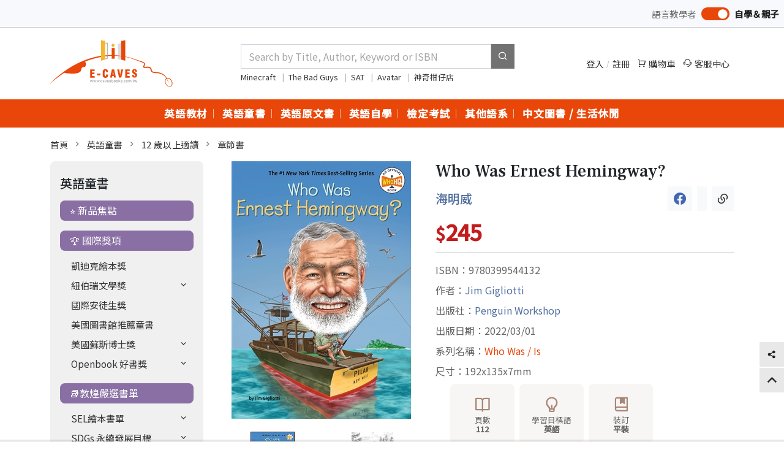

--- FILE ---
content_type: text/html; charset=utf-8
request_url: https://www.cavesbooks.com.tw/zh/Shop/WSP202310311733535C1/Goods/GDS20220428091826TC2
body_size: 71789
content:

<!doctype html>
<html lang="zh-Hant-TW">
<head>
    <meta charset="utf-8">
    <title>敦煌書局</title>
    <meta name="viewport" content="width=device-width, initial-scale=1">
    <meta name='title' content="敦煌書局" />
    
    <meta name="keywords" content="9780399544132,Who Was Ernest Hemingway?" />
    <meta name="description" content="書名:Who Was Ernest Hemingway?,語言:英語,ISBN:9780399544132,出版社:Penguin Workshop,作者:Jim Gigliotti,出版日期:2022/03/01,類別:" />

    <link rel="icon" href="/assets/img/favicon.png">
    <link rel="apple-touch-icon" href="/assets/img/apple-touch-icon.png">
    <meta property="og:site_name" content="敦煌網路書局 E-CAVES" />
    <meta property="og:title" content="敦煌網路書局 E-CAVES" />
    <meta property='og:type' content='website'>
    <meta property="og:url" content="https://www.cavesbooks.com.tw/EC/" />
    <meta property="og:image" href="~/assets/img/generic.png" />
    <meta property="og:description" content="為教學工作者、語言學習者提供最新書籍教材與豐富選書，以豐富學習資源為基礎結合電子商務，加乘閱讀服務價值，精選最新趨勢教材、中外原文書籍、繪本、讀本、親子童書、多樣化輔助教具，為客戶開啟便利選購空間" />
    <!-- Google Fonts -->
    <link href="https://fonts.googleapis.com/css2?family=Noto+Sans+TC:wght@400;500&family=Frank+Ruhl+Libre:wght@300;400;500&family=Noto+Serif+TC:wght@300;400;600;700&family=Ubuntu:wght@300;400;500;700&display=swap" rel="stylesheet">
    <link rel="stylesheet" type="text/css" href="/assets/vendor/bootstrap/bootstrap.css" />
    <link rel="stylesheet" type="text/css" href="/assets/vendor/remixicon/remixicon.css">
    <link rel="stylesheet" type="text/css" href="/assets/vendor/ec-font/iconly.css">
    <link rel="stylesheet" type="text/css" href="/assets/vendor/simplebar/simplebar.css" />
    <link rel="stylesheet" type="text/css" href="/assets/vendor/slick/slick.css">
    <link rel="stylesheet" type="text/css" href="/assets/vendor/owlcarousel/owl.carousel.min.css">
    <link rel="stylesheet" type="text/css" href="/assets/vendor/swiper/swiper-bundle.min.css" />
    <link rel="stylesheet" type="text/css" href="/projjs/vendor/busy-load/app.min.css" rel="stylesheet" />
    
    <link rel="stylesheet" type="text/css" href="/assets/vendor/fancybox/jquery.fancybox.min.css" />


    <link rel="stylesheet" type="text/css" href="/assets/css/style.css" />
    	<!-- Global site tag (gtag.js) - Google Ads: 795886684 團購MyTB 1.5 20240302 Weber disable 原知識科技 2021年GA，但發現廠商竟然還在用，GA應該於20240701停用
	<script async src="https://www.googletagmanager.com/gtag/js?id=AW-795886684"></script>
	<script>
	  window.dataLayer = window.dataLayer || [];
	  function gtag(){dataLayer.push(arguments);}
	  gtag('js', new Date());

	  gtag('config', 'AW-795886684');
	</script>
20250414 停用-->
	<!-- Google Tag Manager 20230906 電商GTM-->
	<script>(function(w,d,s,l,i){w[l]=w[l]||[];w[l].push({'gtm.start':
	new Date().getTime(),event:'gtm.js'});var f=d.getElementsByTagName(s)[0],
	j=d.createElement(s),dl=l!='dataLayer'?'&l='+l:'';j.async=true;j.src=
	'https://www.googletagmanager.com/gtm.js?id='+i+dl;f.parentNode.insertBefore(j,f);
	})(window,document,'script','dataLayer','GTM-KWKH7D68');</script>
	<!-- End Google Tag Manager -->

	<!-- Google Tag Manager (noscript) -->
	<noscript><iframe src="https://www.googletagmanager.com/ns.html?id=GTM-KWKH7D68"
	height="0" width="0" style="display:none;visibility:hidden"></iframe></noscript>
	<!-- End Google Tag Manager (noscript) -->
</head>
<body class="mode-s">
    <div b-yi8s9c2t1f class="header-top fs-7 d-flex justify-content-end">
        <div b-yi8s9c2t1f class="d-flex align-items-center">
            <div b-yi8s9c2t1f class="switch-s-text">語言教學者</div>
            <input b-yi8s9c2t1f type="checkbox" onclick="location.href='/zh/SelectViewRole/IsLearner/False?RedirectURL=https%3A%2F%2Fwww.cavesbooks.com.tw%2Fzh%2FShop%2FWSP202310311733535C1%2FGoods%2FGDS20220428091826TC2'" checked class="switch mx-2" />
            <div b-yi8s9c2t1f class="switch-t-text">自學＆親子</div>
        </div>
        <div b-yi8s9c2t1f class="icon-links fs-7">
        </div>
      
    </div>


    <header b-yi8s9c2t1f class="site-header-wrap">
        <div b-yi8s9c2t1f class="site-header header-fixed">
            <div b-yi8s9c2t1f class="header-main">
                <div b-yi8s9c2t1f class="container">
                    <div b-yi8s9c2t1f class="mobile-navi">
                        <div b-yi8s9c2t1f id="sidebar-toggle" class="navi-icon">
                            <i b-yi8s9c2t1f class="ri-menu-line fs-4"></i>
                        </div>
                    </div>
                    <div b-yi8s9c2t1f class="brand-logo">
                        <a b-yi8s9c2t1f href="/zh/Language">
                            <img alt="敦煌網路書局 E-CAVES" src="/assets/img/logo.svg">
                        </a>
                    </div>
                    <div b-yi8s9c2t1f class="header-search position-relative">
                        <div b-yi8s9c2t1f class="default-search">
                            <input class="form-control text-box single-line" id="q" name="q" placeholder="Search by Title, Author, Keyword or ISBN" type="text" value="" />
                            <button b-yi8s9c2t1f type="button" onclick="searchKeyword();"><i b-yi8s9c2t1f class="ri-search-line"></i></button>
                        </div>
                        <div b-yi8s9c2t1f class="fs-8 mt-1 h-fix-1">
                                        <a b-yi8s9c2t1f onclick="searchKeywordOption('/Search/AddWebHotKeyNum?ID=70&amp;Name=Minecraft&amp;CurrentLangCode=zh')" style="cursor:pointer" target="_blank" class="me-1">
                                            Minecraft
                                        </a>
                                            <span b-yi8s9c2t1f class="fs-8 mx-1 opacity-50">|</span>
                                        <a b-yi8s9c2t1f onclick="searchKeywordOption('/Search/AddWebHotKeyNum?ID=80&amp;Name=The%20Bad%20Guys&amp;CurrentLangCode=zh')" style="cursor:pointer" target="_blank" class="me-1">
                                            The Bad Guys
                                        </a>
                                            <span b-yi8s9c2t1f class="fs-8 mx-1 opacity-50">|</span>
                                        <a b-yi8s9c2t1f onclick="searchKeywordOption('/Search/AddWebHotKeyNum?ID=81&amp;Name=SAT&amp;CurrentLangCode=zh')" style="cursor:pointer" target="_blank" class="me-1">
                                            SAT
                                        </a>
                                            <span b-yi8s9c2t1f class="fs-8 mx-1 opacity-50">|</span>
                                        <a b-yi8s9c2t1f onclick="searchKeywordOption('/Search/AddWebHotKeyNum?ID=83&amp;Name=Avatar&amp;CurrentLangCode=zh')" style="cursor:pointer" target="_blank" class="me-1">
                                            Avatar
                                        </a>
                                            <span b-yi8s9c2t1f class="fs-8 mx-1 opacity-50">|</span>
                                        <a b-yi8s9c2t1f onclick="searchKeywordOption('/Search/AddWebHotKeyNum?ID=84&amp;Name=%E7%A5%9E%E5%A5%87%E6%9F%91%E4%BB%94%E5%BA%97&amp;CurrentLangCode=zh')" style="cursor:pointer" target="_blank" class="me-1">
                                            神奇柑仔店
                                        </a>
                        </div>
                        <div b-yi8s9c2t1f class="search-filter py-2 px-3 fs-7" style="display: none;">
                            <div b-yi8s9c2t1f class="pb-2 border-bottom mb-3 text-muted fw-bold">
                                依商品名稱(外文)
                            </div>
                            <div b-yi8s9c2t1f class="row g-2 mb-3">
                                <div b-yi8s9c2t1f class="col-2">
                                    <a b-yi8s9c2t1f href="javascript:void(0)">
                                        <img b-yi8s9c2t1f class="img-fluid" src="https://pic1.cavesbooks.com.tw/fleget/CktPicShow.ashx?typ=Goods_midpicUrl&nme=4711021503239_LhI.jpg&wh=160&GDT=BM&DIR=FLEL6SWMgX">
                                    </a>
                                </div>
                                <div b-yi8s9c2t1f class="col-10">
                                    <h5 b-yi8s9c2t1f class="fs-7">
                                        <a b-yi8s9c2t1f href="javascript:void(0)">
                                            Sing "N" Chat：Season's Melodies 2nd Edition (with Jukebox) 四季節慶
                                        </a>
                                    </h5>
                                </div>
                            </div>
                            <div b-yi8s9c2t1f class="row g-2 mb-3">
                                <div b-yi8s9c2t1f class="col-2">
                                    <a b-yi8s9c2t1f href="javascript:void(0)">
                                        <img b-yi8s9c2t1f class="img-fluid" src="https://pic1.cavesbooks.com.tw/fleget/CktPicShow.ashx?typ=Goods_midpicUrl&nme=PIC202001201526319ZM.jpg&wh=160&GDT=BM&DIR=FLEL6SWMgX">
                                    </a>
                                </div>
                                <div b-yi8s9c2t1f class="col-10">
                                    <h5 b-yi8s9c2t1f class="fs-7">
                                        <a b-yi8s9c2t1f href="javascript:void(0)">
                                            Sing "N" Chat：A Day at School 2nd Edition (with Jukebox) 學校的一天
                                        </a>
                                    </h5>
                                </div>
                            </div>
                            <div b-yi8s9c2t1f class="row g-2 mb-3">
                                <div b-yi8s9c2t1f class="col-2">
                                    <a b-yi8s9c2t1f href="javascript:void(0)">
                                        <img b-yi8s9c2t1f class="img-fluid" src="https://pic1.cavesbooks.com.tw/fleget/CktPicShow.ashx?typ=Goods_midpicUrl&nme=PIC20210317160224F82.jpg&wh=160&GDT=BM&DIR=FLEL6SWMgX">
                                    </a>
                                </div>
                                <div b-yi8s9c2t1f class="col-10">
                                    <h5 b-yi8s9c2t1f class="fs-7">
                                        <a b-yi8s9c2t1f href="javascript:void(0)">
                                            Sing "N" Chat：Home Sweet Home 2nd Edition (with Jukebox) 甜蜜家庭
                                        </a>
                                    </h5>
                                </div>
                            </div>
                            <div b-yi8s9c2t1f class="pb-2 border-bottom mb-3 text-muted fw-bold">
                                依商品名稱(中文/其他)
                            </div>
                            <div b-yi8s9c2t1f class="row g-2 mb-3">
                                <div b-yi8s9c2t1f class="col-2">
                                    <a b-yi8s9c2t1f href="javascript:void(0)">
                                        <img b-yi8s9c2t1f class="img-fluid" src="https://pic1.cavesbooks.com.tw/fleget/CktPicShow.ashx?typ=Goods_midpicUrl&nme=4711021503239_LhI.jpg&wh=160&GDT=BM&DIR=FLEL6SWMgX">
                                    </a>
                                </div>
                                <div b-yi8s9c2t1f class="col-10">
                                    <h5 b-yi8s9c2t1f class="fs-7">
                                        <a b-yi8s9c2t1f href="javascript:void(0)">
                                            Sing "N" Chat：Season's Melodies 2nd Edition (with Jukebox) 四季節慶
                                        </a>
                                    </h5>
                                </div>
                            </div>
                            <div b-yi8s9c2t1f class="row g-2 mb-3">
                                <div b-yi8s9c2t1f class="col-2">
                                    <a b-yi8s9c2t1f href="javascript:void(0)">
                                        <img b-yi8s9c2t1f class="img-fluid" src="https://pic1.cavesbooks.com.tw/fleget/CktPicShow.ashx?typ=Goods_midpicUrl&nme=PIC202001201526319ZM.jpg&wh=160&GDT=BM&DIR=FLEL6SWMgX">
                                    </a>
                                </div>
                                <div b-yi8s9c2t1f class="col-10">
                                    <h5 b-yi8s9c2t1f class="fs-7">
                                        <a b-yi8s9c2t1f href="javascript:void(0)">
                                            Sing "N" Chat：A Day at School 2nd Edition (with Jukebox) 學校的一天
                                        </a>
                                    </h5>
                                </div>
                            </div>
                            <div b-yi8s9c2t1f class="row g-2 mb-3">
                                <div b-yi8s9c2t1f class="col-2">
                                    <a b-yi8s9c2t1f href="javascript:void(0)">
                                        <img b-yi8s9c2t1f class="img-fluid" src="https://pic1.cavesbooks.com.tw/fleget/CktPicShow.ashx?typ=Goods_midpicUrl&nme=PIC20210317160224F82.jpg&wh=160&GDT=BM&DIR=FLEL6SWMgX">
                                    </a>
                                </div>
                                <div b-yi8s9c2t1f class="col-10">
                                    <h5 b-yi8s9c2t1f class="fs-7">
                                        <a b-yi8s9c2t1f href="javascript:void(0)">
                                            Sing "N" Chat：Home Sweet Home 2nd Edition (with Jukebox) 甜蜜家庭
                                        </a>
                                    </h5>
                                </div>
                            </div>
                        </div>
                    </div>
                    <div b-yi8s9c2t1f class="icon-links-wrap">
                        <div b-yi8s9c2t1f class="icon-links fs-7">
                                <div b-yi8s9c2t1f class="entry-item d-flex align-items-center">
                                    <a b-yi8s9c2t1f href="/zh/Login?ReturnURL=https%3A%2F%2Fwww.cavesbooks.com.tw%2Fzh%2FShop%2FWSP202310311733535C1%2FGoods%2FGDS20220428091826TC2">
                                        登入
                                    </a>
                                    <span b-yi8s9c2t1f class="fs-9 mx-1 opacity-50">/</span>
                                    <a b-yi8s9c2t1f href="/zh/Member/Register">
                                        註冊
                                    </a>
                                </div>
                            <div b-yi8s9c2t1f class="entry-item position-relative">
                                    <span b-yi8s9c2t1f class="position-absolute translate-middle badge rounded-pill badge-a CartQty">
                                    </span>

                                <a b-yi8s9c2t1f href="/zh/Cart/Step1?openExternalBrowser=1">
                                    <i b-yi8s9c2t1f class="ri-shopping-cart-line me-1"></i>購物車
                                </a>
                            </div>
                            <div b-yi8s9c2t1f class="entry-item">
                                <a b-yi8s9c2t1f target="_blank" href="/zh/Customer">
                                    <i b-yi8s9c2t1f class="ri-customer-service-2-line me-1"></i>客服中心
                                </a>
                            </div>
                        </div>
                    </div>
                    <div b-yi8s9c2t1f class="mobile-navi">
                        <div b-yi8s9c2t1f id="mobile-search-icon" class="navi-icon ">
                            <i b-yi8s9c2t1f class="ri-search-line fs-4"></i>
                        </div>
                        <div b-yi8s9c2t1f class="navi-icon" data-bs-toggle="offcanvas" data-bs-target="#offcanvasRight" aria-controls="offcanvasRight">
                            <i b-yi8s9c2t1f class="ri-history-fill fs-4"></i>
                        </div>
                        <div b-yi8s9c2t1f class="mobile-search">
                            <div b-yi8s9c2t1f class="search-from">
                                <input class="form-control text-box single-line" id="q-phone" name="q-phone" placeholder="Search by Title, Author, Keyword or ISBN" type="Search" value="" />
                                <button b-yi8s9c2t1f type="button" class="search-btn" onclick="searchKeyword();">
                                    <i b-yi8s9c2t1f class="ri-search-line"></i>
                                </button>
                            </div>
                        </div>
                    </div>
                </div>
            </div>

            

            <div b-yi8s9c2t1f class="header-navigation bg-primary">
                <div b-yi8s9c2t1f class="position-relative">
                    <div b-yi8s9c2t1f class="container">
                        <nav b-yi8s9c2t1f class="header-nav-wrap">
                                    <ul b-yi8s9c2t1f class="header-nav">
                                            <li b-yi8s9c2t1f class="mega-menu-parent">
                                                <a b-yi8s9c2t1f class="fw-bold position-relative" href="/zh/Shop/WSP20120731182046JP8">英語教材<span b-yi8s9c2t1f class="sp"></span></a>
                                                <div b-yi8s9c2t1f class="mega-menu">
                                                    <div b-yi8s9c2t1f class="bg-white py-3">
                                                        <div b-yi8s9c2t1f class="container">
                                                            <div b-yi8s9c2t1f class="mega-column-container ps-3">
                                                                    <div b-yi8s9c2t1f class="mega-group">
                                                                        <div b-yi8s9c2t1f class="title-md text-dark fw-bold mb-2">
                                                                            <a b-yi8s9c2t1f href="/zh/Shop/WSP202310301743287PQ/Goods">&#x1F4E3;暢銷榜</a>
                                                                        </div>
                                                                        <ul b-yi8s9c2t1f class="list-1 fs-7">
                                                                        </ul>
                                                                    </div>
                                                                    <div b-yi8s9c2t1f class="mega-group">
                                                                        <div b-yi8s9c2t1f class="title-md text-dark fw-bold mb-2">
                                                                            <a b-yi8s9c2t1f href="/zh/Shop/WSP20170920113332X80/Goods">&#x1F4DA;敦煌嚴選書單</a>
                                                                        </div>
                                                                        <ul b-yi8s9c2t1f class="list-1 fs-7">
                                                                                <li b-yi8s9c2t1f class="mb-2">
                                                                                    <a b-yi8s9c2t1f href="/zh/Shop/WSP20211110145036H5R/Goods">SDGs 繪讀本</a>
                                                                                </li>
                                                                                <li b-yi8s9c2t1f class="mb-2">
                                                                                    <a b-yi8s9c2t1f href="/zh/Shop/WSP202001061710263EJ/Goods">108 課綱 19 項議題</a>
                                                                                </li>
                                                                                <li b-yi8s9c2t1f class="mb-2">
                                                                                    <a b-yi8s9c2t1f href="/zh/Shop/WSP20221026172030U5B/Goods">雙語教育英語繪讀本</a>
                                                                                </li>
                                                                                <li b-yi8s9c2t1f class="mb-2">
                                                                                    <a b-yi8s9c2t1f href="/zh/Shop/WSP20180423170330GJK/Goods">STEAM 繪本</a>
                                                                                </li>
                                                                                <li b-yi8s9c2t1f class="mb-2">
                                                                                    <a b-yi8s9c2t1f href="/zh/Shop/WSP20170920113406QBQ/Goods">幼兒英語融入教學繪讀本</a>
                                                                                </li>
                                                                        </ul>
                                                                    </div>
                                                                    <div b-yi8s9c2t1f class="mega-group">
                                                                        <div b-yi8s9c2t1f class="title-md text-dark fw-bold mb-2">
                                                                            <a b-yi8s9c2t1f href="/zh/Shop/WSP20170920115459FNU/Goods">敦煌出版</a>
                                                                        </div>
                                                                        <ul b-yi8s9c2t1f class="list-1 fs-7">
                                                                                <li b-yi8s9c2t1f class="mb-2">
                                                                                    <a b-yi8s9c2t1f href="/zh/Shop/WSP20221202093624OF6/Goods">21 世紀學習系列</a>
                                                                                </li>
                                                                                <li b-yi8s9c2t1f class="mb-2">
                                                                                    <a b-yi8s9c2t1f href="/zh/Shop/WSP2024010216424857F/Goods">Simply 系列</a>
                                                                                </li>
                                                                                <li b-yi8s9c2t1f class="mb-2">
                                                                                    <a b-yi8s9c2t1f href="/zh/Shop/WSP20231031163539Q4B/Goods">得獎作品</a>
                                                                                </li>
                                                                        </ul>
                                                                    </div>
                                                                    <div b-yi8s9c2t1f class="mega-group">
                                                                        <div b-yi8s9c2t1f class="title-md text-dark fw-bold mb-2">
                                                                            <a b-yi8s9c2t1f href="/zh/Shop/WSP20190522122750035/Goods">主教材</a>
                                                                        </div>
                                                                        <ul b-yi8s9c2t1f class="list-1 fs-7">
                                                                                <li b-yi8s9c2t1f class="mb-2">
                                                                                    <a b-yi8s9c2t1f href="/zh/Shop/WSP2023103116454938C/Goods">幼兒美語</a>
                                                                                </li>
                                                                                <li b-yi8s9c2t1f class="mb-2">
                                                                                    <a b-yi8s9c2t1f href="/zh/Shop/WSP202311071828317BH/Goods">兒童</a>
                                                                                </li>
                                                                                <li b-yi8s9c2t1f class="mb-2">
                                                                                    <a b-yi8s9c2t1f href="/zh/Shop/WSP20231107183216Z3E/Goods">青少年 / 成人</a>
                                                                                </li>
                                                                        </ul>
                                                                    </div>
                                                                    <div b-yi8s9c2t1f class="mega-group">
                                                                        <div b-yi8s9c2t1f class="title-md text-dark fw-bold mb-2">
                                                                            <a b-yi8s9c2t1f href="/zh/Shop/WSP20231031165544ONP/Goods">發音</a>
                                                                        </div>
                                                                        <ul b-yi8s9c2t1f class="list-1 fs-7">
                                                                                <li b-yi8s9c2t1f class="mb-2">
                                                                                    <a b-yi8s9c2t1f href="/zh/Shop/WSP20231101161033AGP/Goods">幼兒</a>
                                                                                </li>
                                                                                <li b-yi8s9c2t1f class="mb-2">
                                                                                    <a b-yi8s9c2t1f href="/zh/Shop/WSP20231101161052OWQ/Goods">兒童</a>
                                                                                </li>
                                                                                <li b-yi8s9c2t1f class="mb-2">
                                                                                    <a b-yi8s9c2t1f href="/zh/Shop/WSP2023110116140429H/Goods">青少年 / 成人</a>
                                                                                </li>
                                                                        </ul>
                                                                    </div>
                                                                    <div b-yi8s9c2t1f class="mega-group">
                                                                        <div b-yi8s9c2t1f class="title-md text-dark fw-bold mb-2">
                                                                            <a b-yi8s9c2t1f href="/zh/Shop/WSP20231031165629S3A/Goods">聽力</a>
                                                                        </div>
                                                                        <ul b-yi8s9c2t1f class="list-1 fs-7">
                                                                                <li b-yi8s9c2t1f class="mb-2">
                                                                                    <a b-yi8s9c2t1f href="/zh/Shop/WSP20231102153257L6G/Goods">兒童</a>
                                                                                </li>
                                                                                <li b-yi8s9c2t1f class="mb-2">
                                                                                    <a b-yi8s9c2t1f href="/zh/Shop/WSP2023110215333609M/Goods">青少年 / 成人</a>
                                                                                </li>
                                                                        </ul>
                                                                    </div>
                                                                    <div b-yi8s9c2t1f class="mega-group">
                                                                        <div b-yi8s9c2t1f class="title-md text-dark fw-bold mb-2">
                                                                            <a b-yi8s9c2t1f href="/zh/Shop/WSP2023103116574905V/Goods">會話</a>
                                                                        </div>
                                                                        <ul b-yi8s9c2t1f class="list-1 fs-7">
                                                                                <li b-yi8s9c2t1f class="mb-2">
                                                                                    <a b-yi8s9c2t1f href="/zh/Shop/WSP202311021542172MH/Goods">兒童</a>
                                                                                </li>
                                                                                <li b-yi8s9c2t1f class="mb-2">
                                                                                    <a b-yi8s9c2t1f href="/zh/Shop/WSP20231102154246BVX/Goods">青少年 / 成人</a>
                                                                                </li>
                                                                        </ul>
                                                                    </div>
                                                                    <div b-yi8s9c2t1f class="mega-group">
                                                                        <div b-yi8s9c2t1f class="title-md text-dark fw-bold mb-2">
                                                                            <a b-yi8s9c2t1f href="/zh/Shop/WSP20231031170100YMA/Goods">閱讀</a>
                                                                        </div>
                                                                        <ul b-yi8s9c2t1f class="list-1 fs-7">
                                                                                <li b-yi8s9c2t1f class="mb-2">
                                                                                    <a b-yi8s9c2t1f href="/zh/Shop/WSP20231102154927E6P/Goods">兒童</a>
                                                                                </li>
                                                                                <li b-yi8s9c2t1f class="mb-2">
                                                                                    <a b-yi8s9c2t1f href="/zh/Shop/WSP20231102155014EKX/Goods">青少年 / 成人</a>
                                                                                </li>
                                                                        </ul>
                                                                    </div>
                                                                    <div b-yi8s9c2t1f class="mega-group">
                                                                        <div b-yi8s9c2t1f class="title-md text-dark fw-bold mb-2">
                                                                            <a b-yi8s9c2t1f href="/zh/Shop/WSP20231031170155WHI/Goods">寫作</a>
                                                                        </div>
                                                                        <ul b-yi8s9c2t1f class="list-1 fs-7">
                                                                                <li b-yi8s9c2t1f class="mb-2">
                                                                                    <a b-yi8s9c2t1f href="/zh/Shop/WSP20231102160708JBD/Goods">兒童</a>
                                                                                </li>
                                                                                <li b-yi8s9c2t1f class="mb-2">
                                                                                    <a b-yi8s9c2t1f href="/zh/Shop/WSP20231102160740OQJ/Goods">青少年 / 成人</a>
                                                                                </li>
                                                                        </ul>
                                                                    </div>
                                                                    <div b-yi8s9c2t1f class="mega-group">
                                                                        <div b-yi8s9c2t1f class="title-md text-dark fw-bold mb-2">
                                                                            <a b-yi8s9c2t1f href="/zh/Shop/WSP20231031170548TEB/Goods">文法</a>
                                                                        </div>
                                                                        <ul b-yi8s9c2t1f class="list-1 fs-7">
                                                                                <li b-yi8s9c2t1f class="mb-2">
                                                                                    <a b-yi8s9c2t1f href="/zh/Shop/WSP20231102161521X4V/Goods">兒童</a>
                                                                                </li>
                                                                                <li b-yi8s9c2t1f class="mb-2">
                                                                                    <a b-yi8s9c2t1f href="/zh/Shop/WSP202311021615546VL/Goods">青少年 / 成人</a>
                                                                                </li>
                                                                        </ul>
                                                                    </div>
                                                                    <div b-yi8s9c2t1f class="mega-group">
                                                                        <div b-yi8s9c2t1f class="title-md text-dark fw-bold mb-2">
                                                                            <a b-yi8s9c2t1f href="/zh/Shop/WSP20231031170641C12/Goods">字彙</a>
                                                                        </div>
                                                                        <ul b-yi8s9c2t1f class="list-1 fs-7">
                                                                                <li b-yi8s9c2t1f class="mb-2">
                                                                                    <a b-yi8s9c2t1f href="/zh/Shop/WSP20231102161943ZXE/Goods">兒童</a>
                                                                                </li>
                                                                                <li b-yi8s9c2t1f class="mb-2">
                                                                                    <a b-yi8s9c2t1f href="/zh/Shop/WSP20231102162032ROR/Goods">青少年 / 成人</a>
                                                                                </li>
                                                                        </ul>
                                                                    </div>
                                                                    <div b-yi8s9c2t1f class="mega-group">
                                                                        <div b-yi8s9c2t1f class="title-md text-dark fw-bold mb-2">
                                                                            <a b-yi8s9c2t1f href="/zh/Shop/WSP20231031170715O59/Goods">讀本</a>
                                                                        </div>
                                                                        <ul b-yi8s9c2t1f class="list-1 fs-7">
                                                                                <li b-yi8s9c2t1f class="mb-2">
                                                                                    <a b-yi8s9c2t1f href="/zh/Shop/WSP202311021639010IS/Goods">幼兒</a>
                                                                                </li>
                                                                                <li b-yi8s9c2t1f class="mb-2">
                                                                                    <a b-yi8s9c2t1f href="/zh/Shop/WSP20121212140137T3Y/Goods">兒童</a>
                                                                                </li>
                                                                                <li b-yi8s9c2t1f class="mb-2">
                                                                                    <a b-yi8s9c2t1f href="/zh/Shop/WSP20121212140139J19/Goods">青少年 / 成人</a>
                                                                                </li>
                                                                        </ul>
                                                                    </div>
                                                                    <div b-yi8s9c2t1f class="mega-group">
                                                                        <div b-yi8s9c2t1f class="title-md text-dark fw-bold mb-2">
                                                                            <a b-yi8s9c2t1f href="/zh/Shop/WSP202310311718481R8/Goods">章節書</a>
                                                                        </div>
                                                                        <ul b-yi8s9c2t1f class="list-1 fs-7">
                                                                        </ul>
                                                                    </div>
                                                                    <div b-yi8s9c2t1f class="mega-group">
                                                                        <div b-yi8s9c2t1f class="title-md text-dark fw-bold mb-2">
                                                                            <a b-yi8s9c2t1f href="/zh/Shop/WSP20231031172217OBG/Goods">英檢考試</a>
                                                                        </div>
                                                                        <ul b-yi8s9c2t1f class="list-1 fs-7">
                                                                                <li b-yi8s9c2t1f class="mb-2">
                                                                                    <a b-yi8s9c2t1f href="/zh/Shop/WSP20231031174145B1T/Goods">Cambridge English</a>
                                                                                </li>
                                                                                <li b-yi8s9c2t1f class="mb-2">
                                                                                    <a b-yi8s9c2t1f href="/zh/Shop/WSP20231031174216LDM/Goods">TOEFL</a>
                                                                                </li>
                                                                                <li b-yi8s9c2t1f class="mb-2">
                                                                                    <a b-yi8s9c2t1f href="/zh/Shop/WSP20231031174304MWS/Goods">TOEIC</a>
                                                                                </li>
                                                                                <li b-yi8s9c2t1f class="mb-2">
                                                                                    <a b-yi8s9c2t1f href="/zh/Shop/WSP20231031174330ED2/Goods">GEPT</a>
                                                                                </li>
                                                                                <li b-yi8s9c2t1f class="mb-2">
                                                                                    <a b-yi8s9c2t1f href="/zh/Shop/WSP2023103117440551X/Goods">CSEPT</a>
                                                                                </li>
                                                                                <li b-yi8s9c2t1f class="mb-2">
                                                                                    <a b-yi8s9c2t1f href="/zh/Shop/WSP20231031174432FAB/Goods">KITE / STYLE / JET</a>
                                                                                </li>
                                                                        </ul>
                                                                    </div>
                                                                    <div b-yi8s9c2t1f class="mega-group">
                                                                        <div b-yi8s9c2t1f class="title-md text-dark fw-bold mb-2">
                                                                            <a b-yi8s9c2t1f href="/zh/Shop/WSP20231031172410RXE/Goods">學習簿本</a>
                                                                        </div>
                                                                        <ul b-yi8s9c2t1f class="list-1 fs-7">
                                                                        </ul>
                                                                    </div>
                                                                    <div b-yi8s9c2t1f class="mega-group">
                                                                        <div b-yi8s9c2t1f class="title-md text-dark fw-bold mb-2">
                                                                            <a b-yi8s9c2t1f href="/zh/Shop/WSP202307041336468CB/Goods">教具</a>
                                                                        </div>
                                                                        <ul b-yi8s9c2t1f class="list-1 fs-7">
                                                                        </ul>
                                                                    </div>
                                                                    <div b-yi8s9c2t1f class="mega-group">
                                                                        <div b-yi8s9c2t1f class="title-md text-dark fw-bold mb-2">
                                                                            <a b-yi8s9c2t1f href="/zh/Shop/WSP20231031172528EQI/Goods">教師增能</a>
                                                                        </div>
                                                                        <ul b-yi8s9c2t1f class="list-1 fs-7">
                                                                                <li b-yi8s9c2t1f class="mb-2">
                                                                                    <a b-yi8s9c2t1f href="/zh/Shop/WSP201812241600186K1/Goods">教師參考用書</a>
                                                                                </li>
                                                                                <li b-yi8s9c2t1f class="mb-2">
                                                                                    <a b-yi8s9c2t1f href="/zh/Shop/WSP20181221180624869/Goods">語言學</a>
                                                                                </li>
                                                                                <li b-yi8s9c2t1f class="mb-2">
                                                                                    <a b-yi8s9c2t1f href="/zh/Shop/WSP20181224144004HOC/Goods">教學法</a>
                                                                                </li>
                                                                        </ul>
                                                                    </div>
                                                                    <div b-yi8s9c2t1f class="mega-group">
                                                                        <div b-yi8s9c2t1f class="title-md text-dark fw-bold mb-2">
                                                                            <a b-yi8s9c2t1f href="/zh/Shop/WSP20121212140139F94/Goods">專業英語</a>
                                                                        </div>
                                                                        <ul b-yi8s9c2t1f class="list-1 fs-7">
                                                                                <li b-yi8s9c2t1f class="mb-2">
                                                                                    <a b-yi8s9c2t1f href="/zh/Shop/WSP201902011756124MM/Goods">商務 / 職場</a>
                                                                                </li>
                                                                                <li b-yi8s9c2t1f class="mb-2">
                                                                                    <a b-yi8s9c2t1f href="/zh/Shop/WSP20190201180214S3N/Goods">觀光 / 餐飲</a>
                                                                                </li>
                                                                                <li b-yi8s9c2t1f class="mb-2">
                                                                                    <a b-yi8s9c2t1f href="/zh/Shop/WSP20190215113920Q8B/Goods">航空 / 地勤</a>
                                                                                </li>
                                                                                <li b-yi8s9c2t1f class="mb-2">
                                                                                    <a b-yi8s9c2t1f href="/zh/Shop/WSP20190222153735KYS/Goods">金融 / 保險</a>
                                                                                </li>
                                                                                <li b-yi8s9c2t1f class="mb-2">
                                                                                    <a b-yi8s9c2t1f href="/zh/Shop/WSP20190201180234MZ5/Goods">電腦 / 科技</a>
                                                                                </li>
                                                                                <li b-yi8s9c2t1f class="mb-2">
                                                                                    <a b-yi8s9c2t1f href="/zh/Shop/WSP20190201175633RKQ/Goods">工程 / 機械</a>
                                                                                </li>
                                                                                <li b-yi8s9c2t1f class="mb-2">
                                                                                    <a b-yi8s9c2t1f href="/zh/Shop/WSP20190201175534F1C/Goods">醫療 / 護理</a>
                                                                                </li>
                                                                                <li b-yi8s9c2t1f class="mb-2">
                                                                                    <a b-yi8s9c2t1f href="/zh/Shop/WSP20121212140139LM4/Goods">其他</a>
                                                                                </li>
                                                                        </ul>
                                                                    </div>
                                                                    <div b-yi8s9c2t1f class="mega-group">
                                                                        <div b-yi8s9c2t1f class="title-md text-dark fw-bold mb-2">
                                                                            <a b-yi8s9c2t1f href="/zh/Shop/WSP20241014154506C3Y/Goods">Pick&#xFF06;Go 開班解方</a>
                                                                        </div>
                                                                        <ul b-yi8s9c2t1f class="list-1 fs-7">
                                                                                <li b-yi8s9c2t1f class="mb-2">
                                                                                    <a b-yi8s9c2t1f href="/zh/Shop/WSP20241014154541TM1/Goods">Pick&#xFF06;Go 開班企畫</a>
                                                                                </li>
                                                                                <li b-yi8s9c2t1f class="mb-2">
                                                                                    <a b-yi8s9c2t1f href="/zh/Shop/WSP20241014154602A61/Goods">Pick&#xFF06;Go 國際視野</a>
                                                                                </li>
                                                                        </ul>
                                                                    </div>
                                                                    <div b-yi8s9c2t1f class="mega-group">
                                                                        <div b-yi8s9c2t1f class="title-md text-dark fw-bold mb-2">
                                                                            <a b-yi8s9c2t1f href="/zh/Shop/WSP202404181542559WK/Goods">線上課程</a>
                                                                        </div>
                                                                        <ul b-yi8s9c2t1f class="list-1 fs-7">
                                                                        </ul>
                                                                    </div>
                                                                    <div b-yi8s9c2t1f class="mega-group">
                                                                        <div b-yi8s9c2t1f class="title-md text-dark fw-bold mb-2">
                                                                            <a b-yi8s9c2t1f href="/zh/Shop/WSP202305021514165LT/Goods">數位教室</a>
                                                                        </div>
                                                                        <ul b-yi8s9c2t1f class="list-1 fs-7">
                                                                        </ul>
                                                                    </div>
                                                            </div>
                                                        </div>
                                                    </div>
                                                </div>
                                            </li>
                                            <li b-yi8s9c2t1f class="mega-menu-parent">
                                                <a b-yi8s9c2t1f class="fw-bold position-relative" href="/zh/Shop/WSP20201118162819RM1">英語童書<span b-yi8s9c2t1f class="sp"></span></a>
                                                <div b-yi8s9c2t1f class="mega-menu">
                                                    <div b-yi8s9c2t1f class="bg-white py-3">
                                                        <div b-yi8s9c2t1f class="container">
                                                            <div b-yi8s9c2t1f class="mega-column-container ps-3">
                                                                    <div b-yi8s9c2t1f class="mega-group">
                                                                        <div b-yi8s9c2t1f class="title-md text-dark fw-bold mb-2">
                                                                            <a b-yi8s9c2t1f href="/zh/Shop/WSP20220221115036HIB/Goods">&#x2B50; 新品焦點</a>
                                                                        </div>
                                                                        <ul b-yi8s9c2t1f class="list-1 fs-7">
                                                                        </ul>
                                                                    </div>
                                                                    <div b-yi8s9c2t1f class="mega-group">
                                                                        <div b-yi8s9c2t1f class="title-md text-dark fw-bold mb-2">
                                                                            <a b-yi8s9c2t1f href="/zh/Shop/WSP20201127111558T38/Goods">&#x1F3C6; 國際獎項</a>
                                                                        </div>
                                                                        <ul b-yi8s9c2t1f class="list-1 fs-7">
                                                                                <li b-yi8s9c2t1f class="mb-2">
                                                                                    <a b-yi8s9c2t1f href="/zh/Shop/WSP20121212140150V47/Goods">凱迪克繪本獎</a>
                                                                                </li>
                                                                                <li b-yi8s9c2t1f class="mb-2">
                                                                                    <a b-yi8s9c2t1f href="/zh/Shop/WSP20121212140150S1G/Goods">紐伯瑞文學獎</a>
                                                                                </li>
                                                                                <li b-yi8s9c2t1f class="mb-2">
                                                                                    <a b-yi8s9c2t1f href="/zh/Shop/WSP20210202102938BC9/Goods">國際安徒生獎</a>
                                                                                </li>
                                                                                <li b-yi8s9c2t1f class="mb-2">
                                                                                    <a b-yi8s9c2t1f href="/zh/Shop/WSP20230728100827D3N/Goods">美國圖書館推薦童書</a>
                                                                                </li>
                                                                                <li b-yi8s9c2t1f class="mb-2">
                                                                                    <a b-yi8s9c2t1f href="/zh/Shop/WSP20240125161708A3T/Goods">美國蘇斯博士獎</a>
                                                                                </li>
                                                                                <li b-yi8s9c2t1f class="mb-2">
                                                                                    <a b-yi8s9c2t1f href="/zh/Shop/WSP20240220092919VWT/Goods">Openbook 好書獎</a>
                                                                                </li>
                                                                        </ul>
                                                                    </div>
                                                                    <div b-yi8s9c2t1f class="mega-group">
                                                                        <div b-yi8s9c2t1f class="title-md text-dark fw-bold mb-2">
                                                                            <a b-yi8s9c2t1f href="/zh/Shop/WSP20201127111312MDO/Goods">&#x1F4DA;敦煌嚴選書單</a>
                                                                        </div>
                                                                        <ul b-yi8s9c2t1f class="list-1 fs-7">
                                                                                <li b-yi8s9c2t1f class="mb-2">
                                                                                    <a b-yi8s9c2t1f href="/zh/Shop/WSP20250909094935F6M/Goods">SEL繪本書單</a>
                                                                                </li>
                                                                                <li b-yi8s9c2t1f class="mb-2">
                                                                                    <a b-yi8s9c2t1f href="/zh/Shop/WSP202202171313276NM/Goods">SDGs 永續發展目標</a>
                                                                                </li>
                                                                                <li b-yi8s9c2t1f class="mb-2">
                                                                                    <a b-yi8s9c2t1f href="/zh/Shop/WSP20200103143429RM6/Goods">108課綱19議題選書</a>
                                                                                </li>
                                                                                <li b-yi8s9c2t1f class="mb-2">
                                                                                    <a b-yi8s9c2t1f href="/zh/Shop/WSP20231124092704AFI/Goods">雙語教育英語繪讀本</a>
                                                                                </li>
                                                                                <li b-yi8s9c2t1f class="mb-2">
                                                                                    <a b-yi8s9c2t1f href="/zh/Shop/WSP20180427111522QN5/Goods">STEAM教育系列</a>
                                                                                </li>
                                                                                <li b-yi8s9c2t1f class="mb-2">
                                                                                    <a b-yi8s9c2t1f href="/zh/Shop/WSP20231124094038MPF/Goods">幼兒英語融入教學繪讀本</a>
                                                                                </li>
                                                                                <li b-yi8s9c2t1f class="mb-2">
                                                                                    <a b-yi8s9c2t1f href="/zh/Shop/WSP20170920091909GEK/Goods">從繪本學習成長5大力</a>
                                                                                </li>
                                                                                <li b-yi8s9c2t1f class="mb-2">
                                                                                    <a b-yi8s9c2t1f href="/zh/Shop/WSP20230720095954F4A/Goods">深耕閱讀</a>
                                                                                </li>
                                                                                <li b-yi8s9c2t1f class="mb-2">
                                                                                    <a b-yi8s9c2t1f href="/zh/Shop/WSP202406261542105AQ/Goods">BBC百大童書</a>
                                                                                </li>
                                                                                <li b-yi8s9c2t1f class="mb-2">
                                                                                    <a b-yi8s9c2t1f href="/zh/Shop/WSP20241220150958W8L/Goods">TES歐洲學校閱讀書單</a>
                                                                                </li>
                                                                                <li b-yi8s9c2t1f class="mb-2">
                                                                                    <a b-yi8s9c2t1f href="/zh/Shop/WSP202501020937106M8/Goods">TAS美國學校閱讀書單</a>
                                                                                </li>
                                                                                <li b-yi8s9c2t1f class="mb-2">
                                                                                    <a b-yi8s9c2t1f href="/zh/Shop/WSP20251127134533ALF/Goods">&#x300A;學校圖書館期刊&#x300B;21世紀最具影響力的書籍</a>
                                                                                </li>
                                                                        </ul>
                                                                    </div>
                                                                    <div b-yi8s9c2t1f class="mega-group">
                                                                        <div b-yi8s9c2t1f class="title-md text-dark fw-bold mb-2">
                                                                            <a b-yi8s9c2t1f href="/zh/Shop/WSP20200623104734M87/Goods">親職專家推薦</a>
                                                                        </div>
                                                                        <ul b-yi8s9c2t1f class="list-1 fs-7">
                                                                                <li b-yi8s9c2t1f class="mb-2">
                                                                                    <a b-yi8s9c2t1f href="/zh/Shop/WSP20200623104948K4K/Goods">李貞慧</a>
                                                                                </li>
                                                                                <li b-yi8s9c2t1f class="mb-2">
                                                                                    <a b-yi8s9c2t1f href="/zh/Shop/WSP20200623104846MOS/Goods">小熊媽</a>
                                                                                </li>
                                                                                <li b-yi8s9c2t1f class="mb-2">
                                                                                    <a b-yi8s9c2t1f href="/zh/Shop/WSP202006231049038AN/Goods">汪培珽</a>
                                                                                </li>
                                                                                <li b-yi8s9c2t1f class="mb-2">
                                                                                    <a b-yi8s9c2t1f href="/zh/Shop/WSP20200623104928BRL/Goods">廖彩杏</a>
                                                                                </li>
                                                                                <li b-yi8s9c2t1f class="mb-2">
                                                                                    <a b-yi8s9c2t1f href="/zh/Shop/WSP202006231050049P0/Goods">吳敏蘭</a>
                                                                                </li>
                                                                                <li b-yi8s9c2t1f class="mb-2">
                                                                                    <a b-yi8s9c2t1f href="/zh/Shop/WSP20210126142604H2H/Goods">戴逸群</a>
                                                                                </li>
                                                                                <li b-yi8s9c2t1f class="mb-2">
                                                                                    <a b-yi8s9c2t1f href="/zh/Shop/WSP20220720173919WI0/Goods">劉怡伶</a>
                                                                                </li>
                                                                                <li b-yi8s9c2t1f class="mb-2">
                                                                                    <a b-yi8s9c2t1f href="/zh/Shop/WSP20241101100658C0U/Goods">賴嘉綾</a>
                                                                                </li>
                                                                        </ul>
                                                                    </div>
                                                                    <div b-yi8s9c2t1f class="mega-group">
                                                                        <div b-yi8s9c2t1f class="title-md text-dark fw-bold mb-2">
                                                                            <a b-yi8s9c2t1f href="/zh/Shop/WSP20200723160304VJN/Goods">童書明星</a>
                                                                        </div>
                                                                        <ul b-yi8s9c2t1f class="list-1 fs-7">
                                                                                <li b-yi8s9c2t1f class="mb-2">
                                                                                    <a b-yi8s9c2t1f href="/zh/Shop/WSP20200723160342EAX/Goods">小鼠波波 Maisy</a>
                                                                                </li>
                                                                                <li b-yi8s9c2t1f class="mb-2">
                                                                                    <a b-yi8s9c2t1f href="/zh/Shop/WSP20200723160417VEN/Goods">粉紅豬小妹 Peppa Pig</a>
                                                                                </li>
                                                                                <li b-yi8s9c2t1f class="mb-2">
                                                                                    <a b-yi8s9c2t1f href="/zh/Shop/WSP20200723162840QTM/Goods">皮皮貓 Pete the Cat</a>
                                                                                </li>
                                                                                <li b-yi8s9c2t1f class="mb-2">
                                                                                    <a b-yi8s9c2t1f href="/zh/Shop/WSP201901111045443BP/Goods">大吉象和小豬寶 Elephant and Piggie</a>
                                                                                </li>
                                                                                <li b-yi8s9c2t1f class="mb-2">
                                                                                    <a b-yi8s9c2t1f href="/zh/Shop/WSP202007231604403RN/Goods">大象艾瑪 Elmer</a>
                                                                                </li>
                                                                                <li b-yi8s9c2t1f class="mb-2">
                                                                                    <a b-yi8s9c2t1f href="/zh/Shop/WSP202007231629375NE/Goods">怪獸古肥玀 The Gruffalo</a>
                                                                                </li>
                                                                                <li b-yi8s9c2t1f class="mb-2">
                                                                                    <a b-yi8s9c2t1f href="/zh/Shop/WSP20210707141451K8L/Goods">大紅狗 Clifford</a>
                                                                                </li>
                                                                                <li b-yi8s9c2t1f class="mb-2">
                                                                                    <a b-yi8s9c2t1f href="/zh/Shop/WSP20231031114816SLM/Goods">黛西 Daisy</a>
                                                                                </li>
                                                                                <li b-yi8s9c2t1f class="mb-2">
                                                                                    <a b-yi8s9c2t1f href="/zh/Shop/WSP20231031114841XC2/Goods">壞種子系列 The Bad Seed</a>
                                                                                </li>
                                                                                <li b-yi8s9c2t1f class="mb-2">
                                                                                    <a b-yi8s9c2t1f href="/zh/Shop/WSP202007231628073EC/Goods">樂高 LEGO</a>
                                                                                </li>
                                                                                <li b-yi8s9c2t1f class="mb-2">
                                                                                    <a b-yi8s9c2t1f href="/zh/Shop/WSP20200723160328OIE/Goods">迪士尼 Disney</a>
                                                                                </li>
                                                                        </ul>
                                                                    </div>
                                                                    <div b-yi8s9c2t1f class="mega-group">
                                                                        <div b-yi8s9c2t1f class="title-md text-dark fw-bold mb-2">
                                                                            <a b-yi8s9c2t1f href="/zh/Shop/WSP20190506160639OGP/Goods">暢銷童書作家</a>
                                                                        </div>
                                                                        <ul b-yi8s9c2t1f class="list-1 fs-7">
                                                                                <li b-yi8s9c2t1f class="mb-2">
                                                                                    <a b-yi8s9c2t1f href="/zh/Shop/WSP20190506162439TZ4/Goods">安東尼 &#x2027; 布朗 Anthony Browne</a>
                                                                                </li>
                                                                                <li b-yi8s9c2t1f class="mb-2">
                                                                                    <a b-yi8s9c2t1f href="/zh/Shop/WSP20190506160700RMH/Goods">蘇斯博士 Dr. Seuss</a>
                                                                                </li>
                                                                                <li b-yi8s9c2t1f class="mb-2">
                                                                                    <a b-yi8s9c2t1f href="/zh/Shop/WSP20190506161803VVN/Goods">艾瑞 &#x2027; 卡爾 Eric Carle</a>
                                                                                </li>
                                                                                <li b-yi8s9c2t1f class="mb-2">
                                                                                    <a b-yi8s9c2t1f href="/zh/Shop/WSP20190813161415XCJ/Goods">茱莉亞&#xFF0E;唐娜森 Julia Donaldson</a>
                                                                                </li>
                                                                                <li b-yi8s9c2t1f class="mb-2">
                                                                                    <a b-yi8s9c2t1f href="/zh/Shop/WSP20201013105039IFD/Goods">喬里 &#x2027; 約翰 Jory John</a>
                                                                                </li>
                                                                                <li b-yi8s9c2t1f class="mb-2">
                                                                                    <a b-yi8s9c2t1f href="/zh/Shop/WSP20210330095259N9L/Goods">克斯 &#x2027; 格雷 Kes Gray</a>
                                                                                </li>
                                                                                <li b-yi8s9c2t1f class="mb-2">
                                                                                    <a b-yi8s9c2t1f href="/zh/Shop/WSP20220211120204LIG/Goods">萊奧 &#x2027; 利奧尼 Leo Lionni</a>
                                                                                </li>
                                                                                <li b-yi8s9c2t1f class="mb-2">
                                                                                    <a b-yi8s9c2t1f href="/zh/Shop/WSP2019050617334790N/Goods">莫 &#x2027; 威樂 Mo Willems</a>
                                                                                </li>
                                                                                <li b-yi8s9c2t1f class="mb-2">
                                                                                    <a b-yi8s9c2t1f href="/zh/Shop/WSP20220221095414H06/Goods">尼克 &#x2027; 夏洛特 Nick Sharratt</a>
                                                                                </li>
                                                                                <li b-yi8s9c2t1f class="mb-2">
                                                                                    <a b-yi8s9c2t1f href="/zh/Shop/WSP201908131556174A0/Goods">奧利佛&#xFF0E;傑法 Oliver Jeffers</a>
                                                                                </li>
                                                                                <li b-yi8s9c2t1f class="mb-2">
                                                                                    <a b-yi8s9c2t1f href="/zh/Shop/WSP20190506161024W72/Goods">理察 &#x2027; 斯凱瑞 Richard Scarry</a>
                                                                                </li>
                                                                                <li b-yi8s9c2t1f class="mb-2">
                                                                                    <a b-yi8s9c2t1f href="/zh/Shop/WSP20210308102008EG0/Goods">托德&#xFF0E;帕爾 Todd Parr</a>
                                                                                </li>
                                                                        </ul>
                                                                    </div>
                                                                    <div b-yi8s9c2t1f class="mega-group">
                                                                        <div b-yi8s9c2t1f class="title-md text-dark fw-bold mb-2">
                                                                            <a b-yi8s9c2t1f href="/zh/Shop/WSP20231031141719F19/Goods">0-6 歲適讀</a>
                                                                        </div>
                                                                        <ul b-yi8s9c2t1f class="list-1 fs-7">
                                                                                <li b-yi8s9c2t1f class="mb-2">
                                                                                    <a b-yi8s9c2t1f href="/zh/Shop/WSP20231031145321I0X/Goods">繪本</a>
                                                                                </li>
                                                                                <li b-yi8s9c2t1f class="mb-2">
                                                                                    <a b-yi8s9c2t1f href="/zh/Shop/WSP20231031141903XWD/Goods">遊戲書</a>
                                                                                </li>
                                                                                <li b-yi8s9c2t1f class="mb-2">
                                                                                    <a b-yi8s9c2t1f href="/zh/Shop/WSP202310311419245ZL/Goods">有聲書</a>
                                                                                </li>
                                                                                <li b-yi8s9c2t1f class="mb-2">
                                                                                    <a b-yi8s9c2t1f href="/zh/Shop/WSP202310311419464E7/Goods">練習本</a>
                                                                                </li>
                                                                        </ul>
                                                                    </div>
                                                                    <div b-yi8s9c2t1f class="mega-group">
                                                                        <div b-yi8s9c2t1f class="title-md text-dark fw-bold mb-2">
                                                                            <a b-yi8s9c2t1f href="/zh/Shop/WSP20231031154027K6X/Goods">6-12 歲適讀</a>
                                                                        </div>
                                                                        <ul b-yi8s9c2t1f class="list-1 fs-7">
                                                                                <li b-yi8s9c2t1f class="mb-2">
                                                                                    <a b-yi8s9c2t1f href="/zh/Shop/WSP20231031154046DOZ/Goods">繪本</a>
                                                                                </li>
                                                                                <li b-yi8s9c2t1f class="mb-2">
                                                                                    <a b-yi8s9c2t1f href="/zh/Shop/WSP20231031161739RIX/Goods">有聲書</a>
                                                                                </li>
                                                                                <li b-yi8s9c2t1f class="mb-2">
                                                                                    <a b-yi8s9c2t1f href="/zh/Shop/WSP20231031162021O0F/Goods">讀本</a>
                                                                                </li>
                                                                                <li b-yi8s9c2t1f class="mb-2">
                                                                                    <a b-yi8s9c2t1f href="/zh/Shop/WSP20231031162040WRQ/Goods">章節書</a>
                                                                                </li>
                                                                                <li b-yi8s9c2t1f class="mb-2">
                                                                                    <a b-yi8s9c2t1f href="/zh/Shop/WSP202502111411588CC/Goods">分級讀本</a>
                                                                                </li>
                                                                                <li b-yi8s9c2t1f class="mb-2">
                                                                                    <a b-yi8s9c2t1f href="/zh/Shop/WSP20231031162121DAI/Goods">圖像小說</a>
                                                                                </li>
                                                                                <li b-yi8s9c2t1f class="mb-2">
                                                                                    <a b-yi8s9c2t1f href="/zh/Shop/WSP202310311621383RQ/Goods">漫畫</a>
                                                                                </li>
                                                                                <li b-yi8s9c2t1f class="mb-2">
                                                                                    <a b-yi8s9c2t1f href="/zh/Shop/WSP20231116133820CZF/Goods">遊戲書</a>
                                                                                </li>
                                                                                <li b-yi8s9c2t1f class="mb-2">
                                                                                    <a b-yi8s9c2t1f href="/zh/Shop/WSP20231031162157IL6/Goods">字典 / 百科工具書</a>
                                                                                </li>
                                                                                <li b-yi8s9c2t1f class="mb-2">
                                                                                    <a b-yi8s9c2t1f href="/zh/Shop/WSP202310311622135HN/Goods">練習本</a>
                                                                                </li>
                                                                        </ul>
                                                                    </div>
                                                                    <div b-yi8s9c2t1f class="mega-group">
                                                                        <div b-yi8s9c2t1f class="title-md text-dark fw-bold mb-2">
                                                                            <a b-yi8s9c2t1f href="/zh/Shop/WSP20231031171032I1B/Goods">12 歲以上適讀</a>
                                                                        </div>
                                                                        <ul b-yi8s9c2t1f class="list-1 fs-7">
                                                                                <li b-yi8s9c2t1f class="mb-2">
                                                                                    <a b-yi8s9c2t1f href="/zh/Shop/WSP20231031171052SFP/Goods">兒少小說</a>
                                                                                </li>
                                                                                <li b-yi8s9c2t1f class="mb-2">
                                                                                    <a b-yi8s9c2t1f href="/zh/Shop/WSP202310311718547S2/Goods">讀本</a>
                                                                                </li>
                                                                                <li b-yi8s9c2t1f class="mb-2">
                                                                                    <a b-yi8s9c2t1f href="/zh/Shop/WSP202310311733535C1/Goods">章節書</a>
                                                                                </li>
                                                                                <li b-yi8s9c2t1f class="mb-2">
                                                                                    <a b-yi8s9c2t1f href="/zh/Shop/WSP20231101094405LLR/Goods">漫畫</a>
                                                                                </li>
                                                                                <li b-yi8s9c2t1f class="mb-2">
                                                                                    <a b-yi8s9c2t1f href="/zh/Shop/WSP20231101095417P0A/Goods">繪本</a>
                                                                                </li>
                                                                                <li b-yi8s9c2t1f class="mb-2">
                                                                                    <a b-yi8s9c2t1f href="/zh/Shop/WSP2023110113342824K/Goods">生活休閒</a>
                                                                                </li>
                                                                                <li b-yi8s9c2t1f class="mb-2">
                                                                                    <a b-yi8s9c2t1f href="/zh/Shop/WSP20231101131519H8A/Goods">有聲書</a>
                                                                                </li>
                                                                                <li b-yi8s9c2t1f class="mb-2">
                                                                                    <a b-yi8s9c2t1f href="/zh/Shop/WSP20231116141334K9M/Goods">遊戲書</a>
                                                                                </li>
                                                                                <li b-yi8s9c2t1f class="mb-2">
                                                                                    <a b-yi8s9c2t1f href="/zh/Shop/WSP20231113164729U0P/Goods">字典 / 百科工具書</a>
                                                                                </li>
                                                                                <li b-yi8s9c2t1f class="mb-2">
                                                                                    <a b-yi8s9c2t1f href="/zh/Shop/WSP2023110113195263T/Goods">練習本</a>
                                                                                </li>
                                                                        </ul>
                                                                    </div>
                                                                    <div b-yi8s9c2t1f class="mega-group">
                                                                        <div b-yi8s9c2t1f class="title-md text-dark fw-bold mb-2">
                                                                            <a b-yi8s9c2t1f href="/zh/Shop/WSP20121212140153GTU/Goods">節慶繪本</a>
                                                                        </div>
                                                                        <ul b-yi8s9c2t1f class="list-1 fs-7">
                                                                                <li b-yi8s9c2t1f class="mb-2">
                                                                                    <a b-yi8s9c2t1f href="/zh/Shop/WSP20121212140153EO1/Goods">中國新年</a>
                                                                                </li>
                                                                                <li b-yi8s9c2t1f class="mb-2">
                                                                                    <a b-yi8s9c2t1f href="/zh/Shop/WSP20241128102202QR6/Goods">情人節</a>
                                                                                </li>
                                                                                <li b-yi8s9c2t1f class="mb-2">
                                                                                    <a b-yi8s9c2t1f href="/zh/Shop/WSP20231221140158L5N/Goods">復活節</a>
                                                                                </li>
                                                                                <li b-yi8s9c2t1f class="mb-2">
                                                                                    <a b-yi8s9c2t1f href="/zh/Shop/WSP20190410092909NFL/Goods">母親節</a>
                                                                                </li>
                                                                                <li b-yi8s9c2t1f class="mb-2">
                                                                                    <a b-yi8s9c2t1f href="/zh/Shop/WSP20190410092648J7Q/Goods">父親節</a>
                                                                                </li>
                                                                                <li b-yi8s9c2t1f class="mb-2">
                                                                                    <a b-yi8s9c2t1f href="/zh/Shop/WSP201212121401538FO/Goods">萬聖節</a>
                                                                                </li>
                                                                                <li b-yi8s9c2t1f class="mb-2">
                                                                                    <a b-yi8s9c2t1f href="/zh/Shop/WSP20221021091700MF7/Goods">感恩節</a>
                                                                                </li>
                                                                                <li b-yi8s9c2t1f class="mb-2">
                                                                                    <a b-yi8s9c2t1f href="/zh/Shop/WSP2012121214015374A/Goods">聖誕節</a>
                                                                                </li>
                                                                        </ul>
                                                                    </div>
                                                            </div>
                                                        </div>
                                                    </div>
                                                </div>
                                            </li>
                                            <li b-yi8s9c2t1f class="mega-menu-parent">
                                                <a b-yi8s9c2t1f class="fw-bold position-relative" href="/zh/Shop/WSP20120821151850E86">英語原文書<span b-yi8s9c2t1f class="sp"></span></a>
                                                <div b-yi8s9c2t1f class="mega-menu">
                                                    <div b-yi8s9c2t1f class="bg-white py-3">
                                                        <div b-yi8s9c2t1f class="container">
                                                            <div b-yi8s9c2t1f class="mega-column-container ps-3">
                                                                    <div b-yi8s9c2t1f class="mega-group">
                                                                        <div b-yi8s9c2t1f class="title-md text-dark fw-bold mb-2">
                                                                            <a b-yi8s9c2t1f href="/zh/Shop/WSP20220221130849JT9/Goods">&#x2B50; 新品焦點</a>
                                                                        </div>
                                                                        <ul b-yi8s9c2t1f class="list-1 fs-7">
                                                                        </ul>
                                                                    </div>
                                                                    <div b-yi8s9c2t1f class="mega-group">
                                                                        <div b-yi8s9c2t1f class="title-md text-dark fw-bold mb-2">
                                                                            <a b-yi8s9c2t1f href="/zh/Shop/WSP2012121214015026K/Goods">&#x1F3C6; 國際獎項</a>
                                                                        </div>
                                                                        <ul b-yi8s9c2t1f class="list-1 fs-7">
                                                                                <li b-yi8s9c2t1f class="mb-2">
                                                                                    <a b-yi8s9c2t1f href="/zh/Shop/WSP202202140955450RQ/Goods">美國國家圖書獎</a>
                                                                                </li>
                                                                                <li b-yi8s9c2t1f class="mb-2">
                                                                                    <a b-yi8s9c2t1f href="/zh/Shop/WSP2020101216520373O/Goods">諾貝爾文學獎</a>
                                                                                </li>
                                                                                <li b-yi8s9c2t1f class="mb-2">
                                                                                    <a b-yi8s9c2t1f href="/zh/Shop/WSP202310301505240JZ/Goods">普立茲獎</a>
                                                                                </li>
                                                                                <li b-yi8s9c2t1f class="mb-2">
                                                                                    <a b-yi8s9c2t1f href="/zh/Shop/WSP20231030145855EI4/Goods">布克獎</a>
                                                                                </li>
                                                                                <li b-yi8s9c2t1f class="mb-2">
                                                                                    <a b-yi8s9c2t1f href="/zh/Shop/WSP202402200927549M2/Goods">Openbook 好書獎</a>
                                                                                </li>
                                                                        </ul>
                                                                    </div>
                                                                    <div b-yi8s9c2t1f class="mega-group">
                                                                        <div b-yi8s9c2t1f class="title-md text-dark fw-bold mb-2">
                                                                            <a b-yi8s9c2t1f href="/zh/Shop/WSP20200723154249D18/Goods">&#x1F4DA;敦煌嚴選書單</a>
                                                                        </div>
                                                                        <ul b-yi8s9c2t1f class="list-1 fs-7">
                                                                                <li b-yi8s9c2t1f class="mb-2">
                                                                                    <a b-yi8s9c2t1f href="/zh/Shop/WSP202012091426301DW/Goods">TIME 時代雜誌百大奇幻小說</a>
                                                                                </li>
                                                                                <li b-yi8s9c2t1f class="mb-2">
                                                                                    <a b-yi8s9c2t1f href="/zh/Shop/WSP202304061411136O0/Goods">紐約時報暢銷排行榜</a>
                                                                                </li>
                                                                                <li b-yi8s9c2t1f class="mb-2">
                                                                                    <a b-yi8s9c2t1f href="/zh/Shop/WSP20200619163631C7B/Goods">TAS台北美國學校閱讀書單</a>
                                                                                </li>
                                                                                <li b-yi8s9c2t1f class="mb-2">
                                                                                    <a b-yi8s9c2t1f href="/zh/Shop/WSP20180628172418OAX/Goods">名人推薦書單</a>
                                                                                </li>
                                                                        </ul>
                                                                    </div>
                                                                    <div b-yi8s9c2t1f class="mega-group">
                                                                        <div b-yi8s9c2t1f class="title-md text-dark fw-bold mb-2">
                                                                            <a b-yi8s9c2t1f href="/zh/Shop/WSP20231030154316QF5/Goods">小說</a>
                                                                        </div>
                                                                        <ul b-yi8s9c2t1f class="list-1 fs-7">
                                                                                <li b-yi8s9c2t1f class="mb-2">
                                                                                    <a b-yi8s9c2t1f href="/zh/Shop/WSP20231030154434LYI/Goods">科幻奇幻</a>
                                                                                </li>
                                                                                <li b-yi8s9c2t1f class="mb-2">
                                                                                    <a b-yi8s9c2t1f href="/zh/Shop/WSP20231030155141O75/Goods">影視小說</a>
                                                                                </li>
                                                                                <li b-yi8s9c2t1f class="mb-2">
                                                                                    <a b-yi8s9c2t1f href="/zh/Shop/WSP20231030155545O41/Goods">恐怖驚悚</a>
                                                                                </li>
                                                                                <li b-yi8s9c2t1f class="mb-2">
                                                                                    <a b-yi8s9c2t1f href="/zh/Shop/WSP20231030155756KIM/Goods">愛情浪漫</a>
                                                                                </li>
                                                                                <li b-yi8s9c2t1f class="mb-2">
                                                                                    <a b-yi8s9c2t1f href="/zh/Shop/WSP20231030155945W1T/Goods">懸疑推理</a>
                                                                                </li>
                                                                                <li b-yi8s9c2t1f class="mb-2">
                                                                                    <a b-yi8s9c2t1f href="/zh/Shop/WSP20231030160219PIP/Goods">偵探冒險</a>
                                                                                </li>
                                                                                <li b-yi8s9c2t1f class="mb-2">
                                                                                    <a b-yi8s9c2t1f href="/zh/Shop/WSP202310301604124T6/Goods">經典文學</a>
                                                                                </li>
                                                                                <li b-yi8s9c2t1f class="mb-2">
                                                                                    <a b-yi8s9c2t1f href="/zh/Shop/WSP202310301607050LM/Goods">現代創作</a>
                                                                                </li>
                                                                                <li b-yi8s9c2t1f class="mb-2">
                                                                                    <a b-yi8s9c2t1f href="/zh/Shop/WSP202310301617540MN/Goods">文學概論</a>
                                                                                </li>
                                                                                <li b-yi8s9c2t1f class="mb-2">
                                                                                    <a b-yi8s9c2t1f href="/zh/Shop/WSP20231030162521KYU/Goods">有聲書</a>
                                                                                </li>
                                                                                <li b-yi8s9c2t1f class="mb-2">
                                                                                    <a b-yi8s9c2t1f href="/zh/Shop/WSP20231030162406S0P/Goods">詩集</a>
                                                                                </li>
                                                                        </ul>
                                                                    </div>
                                                                    <div b-yi8s9c2t1f class="mega-group">
                                                                        <div b-yi8s9c2t1f class="title-md text-dark fw-bold mb-2">
                                                                            <a b-yi8s9c2t1f href="/zh/Shop/WSP202310301628462PB/Goods">商業財經</a>
                                                                        </div>
                                                                        <ul b-yi8s9c2t1f class="list-1 fs-7">
                                                                                <li b-yi8s9c2t1f class="mb-2">
                                                                                    <a b-yi8s9c2t1f href="/zh/Shop/WSP20231030162905Y5V/Goods">投資理財</a>
                                                                                </li>
                                                                                <li b-yi8s9c2t1f class="mb-2">
                                                                                    <a b-yi8s9c2t1f href="/zh/Shop/WSP20231030163045QIP/Goods">管理領導</a>
                                                                                </li>
                                                                                <li b-yi8s9c2t1f class="mb-2">
                                                                                    <a b-yi8s9c2t1f href="/zh/Shop/WSP202312251358406JH/Goods">行銷企劃</a>
                                                                                </li>
                                                                                <li b-yi8s9c2t1f class="mb-2">
                                                                                    <a b-yi8s9c2t1f href="/zh/Shop/WSP20241114101635D70/Goods">經營策略</a>
                                                                                </li>
                                                                        </ul>
                                                                    </div>
                                                                    <div b-yi8s9c2t1f class="mega-group">
                                                                        <div b-yi8s9c2t1f class="title-md text-dark fw-bold mb-2">
                                                                            <a b-yi8s9c2t1f href="/zh/Shop/WSP20231030163344FMW/Goods">名人傳記</a>
                                                                        </div>
                                                                        <ul b-yi8s9c2t1f class="list-1 fs-7">
                                                                        </ul>
                                                                    </div>
                                                                    <div b-yi8s9c2t1f class="mega-group">
                                                                        <div b-yi8s9c2t1f class="title-md text-dark fw-bold mb-2">
                                                                            <a b-yi8s9c2t1f href="/zh/Shop/WSP20231030163625IBI/Goods">社會人文</a>
                                                                        </div>
                                                                        <ul b-yi8s9c2t1f class="list-1 fs-7">
                                                                                <li b-yi8s9c2t1f class="mb-2">
                                                                                    <a b-yi8s9c2t1f href="/zh/Shop/WSP20231030165220PNS/Goods">談判溝通</a>
                                                                                </li>
                                                                                <li b-yi8s9c2t1f class="mb-2">
                                                                                    <a b-yi8s9c2t1f href="/zh/Shop/WSP20231030165047U1M/Goods">文化研究</a>
                                                                                </li>
                                                                                <li b-yi8s9c2t1f class="mb-2">
                                                                                    <a b-yi8s9c2t1f href="/zh/Shop/WSP20231030164758R2Y/Goods">社會議題</a>
                                                                                </li>
                                                                                <li b-yi8s9c2t1f class="mb-2">
                                                                                    <a b-yi8s9c2t1f href="/zh/Shop/WSP20231030163925MWH/Goods">歷史地理 / 軍事</a>
                                                                                </li>
                                                                                <li b-yi8s9c2t1f class="mb-2">
                                                                                    <a b-yi8s9c2t1f href="/zh/Shop/WSP20231030163818MA4/Goods">法律</a>
                                                                                </li>
                                                                                <li b-yi8s9c2t1f class="mb-2">
                                                                                    <a b-yi8s9c2t1f href="/zh/Shop/WSP20231030163646DM5/Goods">政治</a>
                                                                                </li>
                                                                                <li b-yi8s9c2t1f class="mb-2">
                                                                                    <a b-yi8s9c2t1f href="/zh/Shop/WSP202403110950347O9/Goods">教育</a>
                                                                                </li>
                                                                                <li b-yi8s9c2t1f class="mb-2">
                                                                                    <a b-yi8s9c2t1f href="/zh/Shop/WSP20231030165329452/Goods">心理宗教</a>
                                                                                </li>
                                                                        </ul>
                                                                    </div>
                                                                    <div b-yi8s9c2t1f class="mega-group">
                                                                        <div b-yi8s9c2t1f class="title-md text-dark fw-bold mb-2">
                                                                            <a b-yi8s9c2t1f href="/zh/Shop/WSP20231030170507TN5/Goods">生活家庭</a>
                                                                        </div>
                                                                        <ul b-yi8s9c2t1f class="list-1 fs-7">
                                                                                <li b-yi8s9c2t1f class="mb-2">
                                                                                    <a b-yi8s9c2t1f href="/zh/Shop/WSP2023103017055923M/Goods">醫藥保健</a>
                                                                                </li>
                                                                                <li b-yi8s9c2t1f class="mb-2">
                                                                                    <a b-yi8s9c2t1f href="/zh/Shop/WSP20231030170834S6C/Goods">生活教養</a>
                                                                                </li>
                                                                                <li b-yi8s9c2t1f class="mb-2">
                                                                                    <a b-yi8s9c2t1f href="/zh/Shop/WSP2023103017094424Q/Goods">運動娛樂</a>
                                                                                </li>
                                                                                <li b-yi8s9c2t1f class="mb-2">
                                                                                    <a b-yi8s9c2t1f href="/zh/Shop/WSP202310301711102L8/Goods">趨勢商機</a>
                                                                                </li>
                                                                                <li b-yi8s9c2t1f class="mb-2">
                                                                                    <a b-yi8s9c2t1f href="/zh/Shop/WSP202310301712133O1/Goods">食譜</a>
                                                                                </li>
                                                                        </ul>
                                                                    </div>
                                                                    <div b-yi8s9c2t1f class="mega-group">
                                                                        <div b-yi8s9c2t1f class="title-md text-dark fw-bold mb-2">
                                                                            <a b-yi8s9c2t1f href="/zh/Shop/WSP20231030173125LZU/Goods">藝術設計</a>
                                                                        </div>
                                                                        <ul b-yi8s9c2t1f class="list-1 fs-7">
                                                                        </ul>
                                                                    </div>
                                                                    <div b-yi8s9c2t1f class="mega-group">
                                                                        <div b-yi8s9c2t1f class="title-md text-dark fw-bold mb-2">
                                                                            <a b-yi8s9c2t1f href="/zh/Shop/WSP20231030173518GG1/Goods">工具書</a>
                                                                        </div>
                                                                        <ul b-yi8s9c2t1f class="list-1 fs-7">
                                                                                <li b-yi8s9c2t1f class="mb-2">
                                                                                    <a b-yi8s9c2t1f href="/zh/Shop/WSP20231030173558M69/Goods">語言學習</a>
                                                                                </li>
                                                                                <li b-yi8s9c2t1f class="mb-2">
                                                                                    <a b-yi8s9c2t1f href="/zh/Shop/WSP2023103017374799J/Goods">自然科普</a>
                                                                                </li>
                                                                                <li b-yi8s9c2t1f class="mb-2">
                                                                                    <a b-yi8s9c2t1f href="/zh/Shop/WSP20231030173845RFD/Goods">人類學</a>
                                                                                </li>
                                                                                <li b-yi8s9c2t1f class="mb-2">
                                                                                    <a b-yi8s9c2t1f href="/zh/Shop/WSP202310301739576H8/Goods">字典</a>
                                                                                </li>
                                                                                <li b-yi8s9c2t1f class="mb-2">
                                                                                    <a b-yi8s9c2t1f href="/zh/Shop/WSP20231030174105VAW/Goods">數學</a>
                                                                                </li>
                                                                        </ul>
                                                                    </div>
                                                                    <div b-yi8s9c2t1f class="mega-group">
                                                                        <div b-yi8s9c2t1f class="title-md text-dark fw-bold mb-2">
                                                                            <a b-yi8s9c2t1f href="/zh/Shop/WSP20121212140151B7F/Goods">旅遊</a>
                                                                        </div>
                                                                        <ul b-yi8s9c2t1f class="list-1 fs-7">
                                                                                <li b-yi8s9c2t1f class="mb-2">
                                                                                    <a b-yi8s9c2t1f href="/zh/Shop/WSP20121212140152G3H/Goods">地圖</a>
                                                                                </li>
                                                                                <li b-yi8s9c2t1f class="mb-2">
                                                                                    <a b-yi8s9c2t1f href="/zh/Shop/WSP20121212140151S92/Goods">亞洲</a>
                                                                                </li>
                                                                                <li b-yi8s9c2t1f class="mb-2">
                                                                                    <a b-yi8s9c2t1f href="/zh/Shop/WSP20121212140151BCY/Goods">歐洲</a>
                                                                                </li>
                                                                                <li b-yi8s9c2t1f class="mb-2">
                                                                                    <a b-yi8s9c2t1f href="/zh/Shop/WSP20121212140151FAV/Goods">美洲</a>
                                                                                </li>
                                                                                <li b-yi8s9c2t1f class="mb-2">
                                                                                    <a b-yi8s9c2t1f href="/zh/Shop/WSP20171220135510L7I/Goods">大洋洲</a>
                                                                                </li>
                                                                                <li b-yi8s9c2t1f class="mb-2">
                                                                                    <a b-yi8s9c2t1f href="/zh/Shop/WSP20171220135610L1L/Goods">中東 / 非洲</a>
                                                                                </li>
                                                                                <li b-yi8s9c2t1f class="mb-2">
                                                                                    <a b-yi8s9c2t1f href="/zh/Shop/WSP20201210163031A7R/Goods">雜記</a>
                                                                                </li>
                                                                        </ul>
                                                                    </div>
                                                            </div>
                                                        </div>
                                                    </div>
                                                </div>
                                            </li>
                                            <li b-yi8s9c2t1f class="mega-menu-parent">
                                                <a b-yi8s9c2t1f class="fw-bold position-relative" href="/zh/Shop/WSP201208011525479CS">英語自學<span b-yi8s9c2t1f class="sp"></span></a>
                                                <div b-yi8s9c2t1f class="mega-menu">
                                                    <div b-yi8s9c2t1f class="bg-white py-3">
                                                        <div b-yi8s9c2t1f class="container">
                                                            <div b-yi8s9c2t1f class="mega-column-container ps-3">
                                                                    <div b-yi8s9c2t1f class="mega-group">
                                                                        <div b-yi8s9c2t1f class="title-md text-dark fw-bold mb-2">
                                                                            <a b-yi8s9c2t1f href="/zh/Shop/WSP201610141735191FJ/Goods">&#x2B50;新品焦點</a>
                                                                        </div>
                                                                        <ul b-yi8s9c2t1f class="list-1 fs-7">
                                                                        </ul>
                                                                    </div>
                                                                    <div b-yi8s9c2t1f class="mega-group">
                                                                        <div b-yi8s9c2t1f class="title-md text-dark fw-bold mb-2">
                                                                            <a b-yi8s9c2t1f href="/zh/Shop/WSP201801101656166V4/Goods">&#x1F4E3;暢銷榜</a>
                                                                        </div>
                                                                        <ul b-yi8s9c2t1f class="list-1 fs-7">
                                                                        </ul>
                                                                    </div>
                                                                    <div b-yi8s9c2t1f class="mega-group">
                                                                        <div b-yi8s9c2t1f class="title-md text-dark fw-bold mb-2">
                                                                            <a b-yi8s9c2t1f href="/zh/Shop/WSP20231103150839FB5/Goods">發音</a>
                                                                        </div>
                                                                        <ul b-yi8s9c2t1f class="list-1 fs-7">
                                                                        </ul>
                                                                    </div>
                                                                    <div b-yi8s9c2t1f class="mega-group">
                                                                        <div b-yi8s9c2t1f class="title-md text-dark fw-bold mb-2">
                                                                            <a b-yi8s9c2t1f href="/zh/Shop/WSP20231103150933NF4/Goods">字彙</a>
                                                                        </div>
                                                                        <ul b-yi8s9c2t1f class="list-1 fs-7">
                                                                        </ul>
                                                                    </div>
                                                                    <div b-yi8s9c2t1f class="mega-group">
                                                                        <div b-yi8s9c2t1f class="title-md text-dark fw-bold mb-2">
                                                                            <a b-yi8s9c2t1f href="/zh/Shop/WSP20201008151539QNF/Goods">文法</a>
                                                                        </div>
                                                                        <ul b-yi8s9c2t1f class="list-1 fs-7">
                                                                        </ul>
                                                                    </div>
                                                                    <div b-yi8s9c2t1f class="mega-group">
                                                                        <div b-yi8s9c2t1f class="title-md text-dark fw-bold mb-2">
                                                                            <a b-yi8s9c2t1f href="/zh/Shop/WSP2023110315205822L/Goods">聽力</a>
                                                                        </div>
                                                                        <ul b-yi8s9c2t1f class="list-1 fs-7">
                                                                        </ul>
                                                                    </div>
                                                                    <div b-yi8s9c2t1f class="mega-group">
                                                                        <div b-yi8s9c2t1f class="title-md text-dark fw-bold mb-2">
                                                                            <a b-yi8s9c2t1f href="/zh/Shop/WSP20231103152120WA3/Goods">口說</a>
                                                                        </div>
                                                                        <ul b-yi8s9c2t1f class="list-1 fs-7">
                                                                        </ul>
                                                                    </div>
                                                                    <div b-yi8s9c2t1f class="mega-group">
                                                                        <div b-yi8s9c2t1f class="title-md text-dark fw-bold mb-2">
                                                                            <a b-yi8s9c2t1f href="/zh/Shop/WSP20201008151432826/Goods">閱讀</a>
                                                                        </div>
                                                                        <ul b-yi8s9c2t1f class="list-1 fs-7">
                                                                        </ul>
                                                                    </div>
                                                                    <div b-yi8s9c2t1f class="mega-group">
                                                                        <div b-yi8s9c2t1f class="title-md text-dark fw-bold mb-2">
                                                                            <a b-yi8s9c2t1f href="/zh/Shop/WSP20231103154501EI4/Goods">寫作</a>
                                                                        </div>
                                                                        <ul b-yi8s9c2t1f class="list-1 fs-7">
                                                                        </ul>
                                                                    </div>
                                                                    <div b-yi8s9c2t1f class="mega-group">
                                                                        <div b-yi8s9c2t1f class="title-md text-dark fw-bold mb-2">
                                                                            <a b-yi8s9c2t1f href="/zh/Shop/WSP2023110315545770O/Goods">翻譯</a>
                                                                        </div>
                                                                        <ul b-yi8s9c2t1f class="list-1 fs-7">
                                                                        </ul>
                                                                    </div>
                                                                    <div b-yi8s9c2t1f class="mega-group">
                                                                        <div b-yi8s9c2t1f class="title-md text-dark fw-bold mb-2">
                                                                            <a b-yi8s9c2t1f href="/zh/Shop/WSP20201008152050F6B/Goods">故事 / 讀本</a>
                                                                        </div>
                                                                        <ul b-yi8s9c2t1f class="list-1 fs-7">
                                                                        </ul>
                                                                    </div>
                                                                    <div b-yi8s9c2t1f class="mega-group">
                                                                        <div b-yi8s9c2t1f class="title-md text-dark fw-bold mb-2">
                                                                            <a b-yi8s9c2t1f href="/zh/Shop/WSP202010081519572CY/Goods">生活會話</a>
                                                                        </div>
                                                                        <ul b-yi8s9c2t1f class="list-1 fs-7">
                                                                        </ul>
                                                                    </div>
                                                                    <div b-yi8s9c2t1f class="mega-group">
                                                                        <div b-yi8s9c2t1f class="title-md text-dark fw-bold mb-2">
                                                                            <a b-yi8s9c2t1f href="/zh/Shop/WSP20201008151934ECO/Goods">旅遊會話</a>
                                                                        </div>
                                                                        <ul b-yi8s9c2t1f class="list-1 fs-7">
                                                                        </ul>
                                                                    </div>
                                                                    <div b-yi8s9c2t1f class="mega-group">
                                                                        <div b-yi8s9c2t1f class="title-md text-dark fw-bold mb-2">
                                                                            <a b-yi8s9c2t1f href="/zh/Shop/WSP202010081519006FL/Goods">商務會話</a>
                                                                        </div>
                                                                        <ul b-yi8s9c2t1f class="list-1 fs-7">
                                                                        </ul>
                                                                    </div>
                                                                    <div b-yi8s9c2t1f class="mega-group">
                                                                        <div b-yi8s9c2t1f class="title-md text-dark fw-bold mb-2">
                                                                            <a b-yi8s9c2t1f href="/zh/Shop/WSP20201008151645TIK/Goods">英語學習方法</a>
                                                                        </div>
                                                                        <ul b-yi8s9c2t1f class="list-1 fs-7">
                                                                        </ul>
                                                                    </div>
                                                                    <div b-yi8s9c2t1f class="mega-group">
                                                                        <div b-yi8s9c2t1f class="title-md text-dark fw-bold mb-2">
                                                                            <a b-yi8s9c2t1f href="/zh/Shop/WSP20180309152354P12/Goods">英語字典</a>
                                                                        </div>
                                                                        <ul b-yi8s9c2t1f class="list-1 fs-7">
                                                                        </ul>
                                                                    </div>
                                                            </div>
                                                        </div>
                                                    </div>
                                                </div>
                                            </li>
                                            <li b-yi8s9c2t1f class="mega-menu-parent">
                                                <a b-yi8s9c2t1f class="fw-bold position-relative" href="/zh/Shop/WSP20150729165203NXG">檢定考試<span b-yi8s9c2t1f class="sp"></span></a>
                                                <div b-yi8s9c2t1f class="mega-menu">
                                                    <div b-yi8s9c2t1f class="bg-white py-3">
                                                        <div b-yi8s9c2t1f class="container">
                                                            <div b-yi8s9c2t1f class="mega-column-container ps-3">
                                                                    <div b-yi8s9c2t1f class="mega-group">
                                                                        <div b-yi8s9c2t1f class="title-md text-dark fw-bold mb-2">
                                                                            <a b-yi8s9c2t1f href="/zh/Shop/WSP20231102164842YEP/Goods">&#x2B50;新品焦點</a>
                                                                        </div>
                                                                        <ul b-yi8s9c2t1f class="list-1 fs-7">
                                                                        </ul>
                                                                    </div>
                                                                    <div b-yi8s9c2t1f class="mega-group">
                                                                        <div b-yi8s9c2t1f class="title-md text-dark fw-bold mb-2">
                                                                            <a b-yi8s9c2t1f href="/zh/Shop/WSP20231102164908XK4/Goods">&#x1F4E3;暢銷榜</a>
                                                                        </div>
                                                                        <ul b-yi8s9c2t1f class="list-1 fs-7">
                                                                        </ul>
                                                                    </div>
                                                                    <div b-yi8s9c2t1f class="mega-group">
                                                                        <div b-yi8s9c2t1f class="title-md text-dark fw-bold mb-2">
                                                                            <a b-yi8s9c2t1f href="/zh/Shop/WSP20210414102047BZR/Goods">&#x1F4DA;敦煌出版</a>
                                                                        </div>
                                                                        <ul b-yi8s9c2t1f class="list-1 fs-7">
                                                                                <li b-yi8s9c2t1f class="mb-2">
                                                                                    <a b-yi8s9c2t1f href="/zh/Shop/WSP20210414102325LHA/Goods">CAVES GEPT 全民英檢</a>
                                                                                </li>
                                                                                <li b-yi8s9c2t1f class="mb-2">
                                                                                    <a b-yi8s9c2t1f href="/zh/Shop/WSP2021041410240183E/Goods">Caves TOEIC</a>
                                                                                </li>
                                                                                <li b-yi8s9c2t1f class="mb-2">
                                                                                    <a b-yi8s9c2t1f href="/zh/Shop/WSP202104141028079XS/Goods">Get the Point</a>
                                                                                </li>
                                                                        </ul>
                                                                    </div>
                                                                    <div b-yi8s9c2t1f class="mega-group">
                                                                        <div b-yi8s9c2t1f class="title-md text-dark fw-bold mb-2">
                                                                            <a b-yi8s9c2t1f href="/zh/Shop/WSP20231102171046D94/Goods">升學 / 留學考試</a>
                                                                        </div>
                                                                        <ul b-yi8s9c2t1f class="list-1 fs-7">
                                                                                <li b-yi8s9c2t1f class="mb-2">
                                                                                    <a b-yi8s9c2t1f href="/zh/Shop/WSP20121212140146J34/Goods">TOEFL</a>
                                                                                </li>
                                                                                <li b-yi8s9c2t1f class="mb-2">
                                                                                    <a b-yi8s9c2t1f href="/zh/Shop/WSP20121212140147MH9/Goods">SAT</a>
                                                                                </li>
                                                                                <li b-yi8s9c2t1f class="mb-2">
                                                                                    <a b-yi8s9c2t1f href="/zh/Shop/WSP20231103172450EB8/Goods">ACT</a>
                                                                                </li>
                                                                                <li b-yi8s9c2t1f class="mb-2">
                                                                                    <a b-yi8s9c2t1f href="/zh/Shop/WSP20231103172804BOI/Goods">AP</a>
                                                                                </li>
                                                                                <li b-yi8s9c2t1f class="mb-2">
                                                                                    <a b-yi8s9c2t1f href="/zh/Shop/WSP201212121401466LJ/Goods">IELTS</a>
                                                                                </li>
                                                                                <li b-yi8s9c2t1f class="mb-2">
                                                                                    <a b-yi8s9c2t1f href="/zh/Shop/WSP20121212140146N0L/Goods">GRE</a>
                                                                                </li>
                                                                                <li b-yi8s9c2t1f class="mb-2">
                                                                                    <a b-yi8s9c2t1f href="/zh/Shop/WSP201212121401466AS/Goods">GMAT</a>
                                                                                </li>
                                                                                <li b-yi8s9c2t1f class="mb-2">
                                                                                    <a b-yi8s9c2t1f href="/zh/Shop/WSP20180207145726B7P/Goods">國中會考</a>
                                                                                </li>
                                                                                <li b-yi8s9c2t1f class="mb-2">
                                                                                    <a b-yi8s9c2t1f href="/zh/Shop/WSP20121212140147SY8/Goods">學測 / 指考(分科) / 統測</a>
                                                                                </li>
                                                                        </ul>
                                                                    </div>
                                                                    <div b-yi8s9c2t1f class="mega-group">
                                                                        <div b-yi8s9c2t1f class="title-md text-dark fw-bold mb-2">
                                                                            <a b-yi8s9c2t1f href="/zh/Shop/WSP20231102175031KBU/Goods">英語師資認證</a>
                                                                        </div>
                                                                        <ul b-yi8s9c2t1f class="list-1 fs-7">
                                                                        </ul>
                                                                    </div>
                                                                    <div b-yi8s9c2t1f class="mega-group">
                                                                        <div b-yi8s9c2t1f class="title-md text-dark fw-bold mb-2">
                                                                            <a b-yi8s9c2t1f href="/zh/Shop/WSP20121212140147OSH/Goods">公職 / 證照考試</a>
                                                                        </div>
                                                                        <ul b-yi8s9c2t1f class="list-1 fs-7">
                                                                        </ul>
                                                                    </div>
                                                                    <div b-yi8s9c2t1f class="mega-group">
                                                                        <div b-yi8s9c2t1f class="title-md text-dark fw-bold mb-2">
                                                                            <a b-yi8s9c2t1f href="/zh/Shop/WSP20231102175651IL6/Goods">其他考試用書</a>
                                                                        </div>
                                                                        <ul b-yi8s9c2t1f class="list-1 fs-7">
                                                                        </ul>
                                                                    </div>
                                                                    <div b-yi8s9c2t1f class="mega-group">
                                                                        <div b-yi8s9c2t1f class="title-md text-dark fw-bold mb-2">
                                                                            <a b-yi8s9c2t1f href="/zh/Shop/WSP20231102171738CAD/Goods">其它語言檢定</a>
                                                                        </div>
                                                                        <ul b-yi8s9c2t1f class="list-1 fs-7">
                                                                                <li b-yi8s9c2t1f class="mb-2">
                                                                                    <a b-yi8s9c2t1f href="/zh/Shop/WSP20150909135821IN8/Goods">歐語檢定</a>
                                                                                </li>
                                                                                <li b-yi8s9c2t1f class="mb-2">
                                                                                    <a b-yi8s9c2t1f href="/zh/Shop/WSP20121212140143Z1G/Goods">日語檢定</a>
                                                                                </li>
                                                                                <li b-yi8s9c2t1f class="mb-2">
                                                                                    <a b-yi8s9c2t1f href="/zh/Shop/WSP20121212140143IJ9/Goods">韓語檢定</a>
                                                                                </li>
                                                                                <li b-yi8s9c2t1f class="mb-2">
                                                                                    <a b-yi8s9c2t1f href="/zh/Shop/WSP20170919171924H2M/Goods">華語檢定</a>
                                                                                </li>
                                                                        </ul>
                                                                    </div>
                                                            </div>
                                                        </div>
                                                    </div>
                                                </div>
                                            </li>
                                            <li b-yi8s9c2t1f class="mega-menu-parent">
                                                <a b-yi8s9c2t1f class="fw-bold position-relative" href="/zh/Shop/WSP20120821152016KDN">其他語系<span b-yi8s9c2t1f class="sp"></span></a>
                                                <div b-yi8s9c2t1f class="mega-menu">
                                                    <div b-yi8s9c2t1f class="bg-white py-3">
                                                        <div b-yi8s9c2t1f class="container">
                                                            <div b-yi8s9c2t1f class="mega-column-container ps-3">
                                                                    <div b-yi8s9c2t1f class="mega-group">
                                                                        <div b-yi8s9c2t1f class="title-md text-dark fw-bold mb-2">
                                                                            <a b-yi8s9c2t1f href="/zh/Shop/WSP20180817171210CF0/Goods">&#x2B50;新品焦點</a>
                                                                        </div>
                                                                        <ul b-yi8s9c2t1f class="list-1 fs-7">
                                                                        </ul>
                                                                    </div>
                                                                    <div b-yi8s9c2t1f class="mega-group">
                                                                        <div b-yi8s9c2t1f class="title-md text-dark fw-bold mb-2">
                                                                            <a b-yi8s9c2t1f href="/zh/Shop/WSP2023110218202704F/Goods">&#x1F4E3;暢銷榜</a>
                                                                        </div>
                                                                        <ul b-yi8s9c2t1f class="list-1 fs-7">
                                                                        </ul>
                                                                    </div>
                                                                    <div b-yi8s9c2t1f class="mega-group">
                                                                        <div b-yi8s9c2t1f class="title-md text-dark fw-bold mb-2">
                                                                            <a b-yi8s9c2t1f href="/zh/Shop/WSP201212121401435JC/Goods">華語</a>
                                                                        </div>
                                                                        <ul b-yi8s9c2t1f class="list-1 fs-7">
                                                                                <li b-yi8s9c2t1f class="mb-2">
                                                                                    <a b-yi8s9c2t1f href="/zh/Shop/WSP20121212140143WJI/Goods">課程教材</a>
                                                                                </li>
                                                                                <li b-yi8s9c2t1f class="mb-2">
                                                                                    <a b-yi8s9c2t1f href="/zh/Shop/WSP20121212140143QV0/Goods">發音 / 會話 / 聽力</a>
                                                                                </li>
                                                                                <li b-yi8s9c2t1f class="mb-2">
                                                                                    <a b-yi8s9c2t1f href="/zh/Shop/WSP20231102183348JS6/Goods">字彙 / 成語</a>
                                                                                </li>
                                                                                <li b-yi8s9c2t1f class="mb-2">
                                                                                    <a b-yi8s9c2t1f href="/zh/Shop/WSP20121212140143E3X/Goods">閱讀</a>
                                                                                </li>
                                                                                <li b-yi8s9c2t1f class="mb-2">
                                                                                    <a b-yi8s9c2t1f href="/zh/Shop/WSP20121212140143WGS/Goods">文法 / 寫作</a>
                                                                                </li>
                                                                                <li b-yi8s9c2t1f class="mb-2">
                                                                                    <a b-yi8s9c2t1f href="/zh/Shop/WSP20121212140143BU6/Goods">工具書</a>
                                                                                </li>
                                                                                <li b-yi8s9c2t1f class="mb-2">
                                                                                    <a b-yi8s9c2t1f href="/zh/Shop/WSP202201271027248D0/Goods">兒童學習書</a>
                                                                                </li>
                                                                        </ul>
                                                                    </div>
                                                                    <div b-yi8s9c2t1f class="mega-group">
                                                                        <div b-yi8s9c2t1f class="title-md text-dark fw-bold mb-2">
                                                                            <a b-yi8s9c2t1f href="/zh/Shop/WSP20121212140143NT7/Goods">日語</a>
                                                                        </div>
                                                                        <ul b-yi8s9c2t1f class="list-1 fs-7">
                                                                                <li b-yi8s9c2t1f class="mb-2">
                                                                                    <a b-yi8s9c2t1f href="/zh/Shop/WSP20121212140144R1J/Goods">課程教材</a>
                                                                                </li>
                                                                                <li b-yi8s9c2t1f class="mb-2">
                                                                                    <a b-yi8s9c2t1f href="/zh/Shop/WSP20121212140144ES1/Goods">發音</a>
                                                                                </li>
                                                                                <li b-yi8s9c2t1f class="mb-2">
                                                                                    <a b-yi8s9c2t1f href="/zh/Shop/WSP20121212140144EUD/Goods">字彙</a>
                                                                                </li>
                                                                                <li b-yi8s9c2t1f class="mb-2">
                                                                                    <a b-yi8s9c2t1f href="/zh/Shop/WSP20121212140144DUD/Goods">閱讀</a>
                                                                                </li>
                                                                                <li b-yi8s9c2t1f class="mb-2">
                                                                                    <a b-yi8s9c2t1f href="/zh/Shop/WSP20121212140144Q0G/Goods">文法 / 寫作</a>
                                                                                </li>
                                                                                <li b-yi8s9c2t1f class="mb-2">
                                                                                    <a b-yi8s9c2t1f href="/zh/Shop/WSP20121212140144EBB/Goods">聽力 / 會話</a>
                                                                                </li>
                                                                                <li b-yi8s9c2t1f class="mb-2">
                                                                                    <a b-yi8s9c2t1f href="/zh/Shop/WSP20121212140144L3Q/Goods">工具書</a>
                                                                                </li>
                                                                        </ul>
                                                                    </div>
                                                                    <div b-yi8s9c2t1f class="mega-group">
                                                                        <div b-yi8s9c2t1f class="title-md text-dark fw-bold mb-2">
                                                                            <a b-yi8s9c2t1f href="/zh/Shop/WSP20121212140143QLH/Goods">韓語</a>
                                                                        </div>
                                                                        <ul b-yi8s9c2t1f class="list-1 fs-7">
                                                                                <li b-yi8s9c2t1f class="mb-2">
                                                                                    <a b-yi8s9c2t1f href="/zh/Shop/WSP20121212140143FXH/Goods">課程教材</a>
                                                                                </li>
                                                                                <li b-yi8s9c2t1f class="mb-2">
                                                                                    <a b-yi8s9c2t1f href="/zh/Shop/WSP20121212140143S16/Goods">發音 / 會話 / 聽力</a>
                                                                                </li>
                                                                                <li b-yi8s9c2t1f class="mb-2">
                                                                                    <a b-yi8s9c2t1f href="/zh/Shop/WSP20121212140143ZKG/Goods">字彙 / 成語</a>
                                                                                </li>
                                                                                <li b-yi8s9c2t1f class="mb-2">
                                                                                    <a b-yi8s9c2t1f href="/zh/Shop/WSP202502031152397M3/Goods">文法</a>
                                                                                </li>
                                                                                <li b-yi8s9c2t1f class="mb-2">
                                                                                    <a b-yi8s9c2t1f href="/zh/Shop/WSP201212121401434V0/Goods">閱讀</a>
                                                                                </li>
                                                                                <li b-yi8s9c2t1f class="mb-2">
                                                                                    <a b-yi8s9c2t1f href="/zh/Shop/WSP20121212140143QKI/Goods">工具書</a>
                                                                                </li>
                                                                        </ul>
                                                                    </div>
                                                                    <div b-yi8s9c2t1f class="mega-group">
                                                                        <div b-yi8s9c2t1f class="title-md text-dark fw-bold mb-2">
                                                                            <a b-yi8s9c2t1f href="/zh/Shop/WSP201212121401401O6/Goods">法語</a>
                                                                        </div>
                                                                        <ul b-yi8s9c2t1f class="list-1 fs-7">
                                                                                <li b-yi8s9c2t1f class="mb-2">
                                                                                    <a b-yi8s9c2t1f href="/zh/Shop/WSP20121212140141G6T/Goods">課程教材</a>
                                                                                </li>
                                                                                <li b-yi8s9c2t1f class="mb-2">
                                                                                    <a b-yi8s9c2t1f href="/zh/Shop/WSP20121212140141IDJ/Goods">發音 / 會話 / 聽力</a>
                                                                                </li>
                                                                                <li b-yi8s9c2t1f class="mb-2">
                                                                                    <a b-yi8s9c2t1f href="/zh/Shop/WSP201212121401419ZD/Goods">字彙 / 成語</a>
                                                                                </li>
                                                                                <li b-yi8s9c2t1f class="mb-2">
                                                                                    <a b-yi8s9c2t1f href="/zh/Shop/WSP20121212140141P3L/Goods">寫作 / 翻譯</a>
                                                                                </li>
                                                                                <li b-yi8s9c2t1f class="mb-2">
                                                                                    <a b-yi8s9c2t1f href="/zh/Shop/WSP20121212140141CK9/Goods">文法</a>
                                                                                </li>
                                                                                <li b-yi8s9c2t1f class="mb-2">
                                                                                    <a b-yi8s9c2t1f href="/zh/Shop/WSP201212121401418PH/Goods">閱讀</a>
                                                                                </li>
                                                                                <li b-yi8s9c2t1f class="mb-2">
                                                                                    <a b-yi8s9c2t1f href="/zh/Shop/WSP20121212140141N1Y/Goods">讀本</a>
                                                                                </li>
                                                                                <li b-yi8s9c2t1f class="mb-2">
                                                                                    <a b-yi8s9c2t1f href="/zh/Shop/WSP20150806132938S6D/Goods">繪本</a>
                                                                                </li>
                                                                                <li b-yi8s9c2t1f class="mb-2">
                                                                                    <a b-yi8s9c2t1f href="/zh/Shop/WSP20121212140141QCP/Goods">小說</a>
                                                                                </li>
                                                                                <li b-yi8s9c2t1f class="mb-2">
                                                                                    <a b-yi8s9c2t1f href="/zh/Shop/WSP20190507182951YKO/Goods">商用</a>
                                                                                </li>
                                                                                <li b-yi8s9c2t1f class="mb-2">
                                                                                    <a b-yi8s9c2t1f href="/zh/Shop/WSP2012121214014108D/Goods">社會 / 人文</a>
                                                                                </li>
                                                                                <li b-yi8s9c2t1f class="mb-2">
                                                                                    <a b-yi8s9c2t1f href="/zh/Shop/WSP201508261655085SB/Goods">藝術 / 美術</a>
                                                                                </li>
                                                                                <li b-yi8s9c2t1f class="mb-2">
                                                                                    <a b-yi8s9c2t1f href="/zh/Shop/WSP201212121401410AO/Goods">工具書</a>
                                                                                </li>
                                                                        </ul>
                                                                    </div>
                                                                    <div b-yi8s9c2t1f class="mega-group">
                                                                        <div b-yi8s9c2t1f class="title-md text-dark fw-bold mb-2">
                                                                            <a b-yi8s9c2t1f href="/zh/Shop/WSP20121212140142GNY/Goods">德語</a>
                                                                        </div>
                                                                        <ul b-yi8s9c2t1f class="list-1 fs-7">
                                                                                <li b-yi8s9c2t1f class="mb-2">
                                                                                    <a b-yi8s9c2t1f href="/zh/Shop/WSP20121212140142LCW/Goods">課程教材</a>
                                                                                </li>
                                                                                <li b-yi8s9c2t1f class="mb-2">
                                                                                    <a b-yi8s9c2t1f href="/zh/Shop/WSP20121212140142EJM/Goods">發音 / 會話 / 聽力</a>
                                                                                </li>
                                                                                <li b-yi8s9c2t1f class="mb-2">
                                                                                    <a b-yi8s9c2t1f href="/zh/Shop/WSP20121212140142M4Q/Goods">字彙 / 成語</a>
                                                                                </li>
                                                                                <li b-yi8s9c2t1f class="mb-2">
                                                                                    <a b-yi8s9c2t1f href="/zh/Shop/WSP201212121401427OD/Goods">寫作 / 翻譯</a>
                                                                                </li>
                                                                                <li b-yi8s9c2t1f class="mb-2">
                                                                                    <a b-yi8s9c2t1f href="/zh/Shop/WSP20121212140142TDF/Goods">文法</a>
                                                                                </li>
                                                                                <li b-yi8s9c2t1f class="mb-2">
                                                                                    <a b-yi8s9c2t1f href="/zh/Shop/WSP20121212140142SBC/Goods">閱讀</a>
                                                                                </li>
                                                                                <li b-yi8s9c2t1f class="mb-2">
                                                                                    <a b-yi8s9c2t1f href="/zh/Shop/WSP20121212140142HCF/Goods">讀本</a>
                                                                                </li>
                                                                                <li b-yi8s9c2t1f class="mb-2">
                                                                                    <a b-yi8s9c2t1f href="/zh/Shop/WSP20121212140142FFL/Goods">小說</a>
                                                                                </li>
                                                                                <li b-yi8s9c2t1f class="mb-2">
                                                                                    <a b-yi8s9c2t1f href="/zh/Shop/WSP2019052014484431I/Goods">商用</a>
                                                                                </li>
                                                                                <li b-yi8s9c2t1f class="mb-2">
                                                                                    <a b-yi8s9c2t1f href="/zh/Shop/WSP20121212140142R6D/Goods">社會 / 人文</a>
                                                                                </li>
                                                                                <li b-yi8s9c2t1f class="mb-2">
                                                                                    <a b-yi8s9c2t1f href="/zh/Shop/WSP201212121401429QJ/Goods">工具書</a>
                                                                                </li>
                                                                        </ul>
                                                                    </div>
                                                                    <div b-yi8s9c2t1f class="mega-group">
                                                                        <div b-yi8s9c2t1f class="title-md text-dark fw-bold mb-2">
                                                                            <a b-yi8s9c2t1f href="/zh/Shop/WSP20121212140141E7I/Goods">西班牙語</a>
                                                                        </div>
                                                                        <ul b-yi8s9c2t1f class="list-1 fs-7">
                                                                                <li b-yi8s9c2t1f class="mb-2">
                                                                                    <a b-yi8s9c2t1f href="/zh/Shop/WSP20121212140141F39/Goods">課程教材</a>
                                                                                </li>
                                                                                <li b-yi8s9c2t1f class="mb-2">
                                                                                    <a b-yi8s9c2t1f href="/zh/Shop/WSP20121212140141OFS/Goods">發音 / 會話 / 聽力</a>
                                                                                </li>
                                                                                <li b-yi8s9c2t1f class="mb-2">
                                                                                    <a b-yi8s9c2t1f href="/zh/Shop/WSP20121212140141E4A/Goods">字彙 / 成語</a>
                                                                                </li>
                                                                                <li b-yi8s9c2t1f class="mb-2">
                                                                                    <a b-yi8s9c2t1f href="/zh/Shop/WSP20121212140141WPP/Goods">寫作 / 翻譯</a>
                                                                                </li>
                                                                                <li b-yi8s9c2t1f class="mb-2">
                                                                                    <a b-yi8s9c2t1f href="/zh/Shop/WSP20121212140141LQD/Goods">文法</a>
                                                                                </li>
                                                                                <li b-yi8s9c2t1f class="mb-2">
                                                                                    <a b-yi8s9c2t1f href="/zh/Shop/WSP20121212140141718/Goods">閱讀</a>
                                                                                </li>
                                                                                <li b-yi8s9c2t1f class="mb-2">
                                                                                    <a b-yi8s9c2t1f href="/zh/Shop/WSP20121212140142S56/Goods">讀本</a>
                                                                                </li>
                                                                                <li b-yi8s9c2t1f class="mb-2">
                                                                                    <a b-yi8s9c2t1f href="/zh/Shop/WSP20121212140142CDE/Goods">小說</a>
                                                                                </li>
                                                                                <li b-yi8s9c2t1f class="mb-2">
                                                                                    <a b-yi8s9c2t1f href="/zh/Shop/WSP20190502152620MIV/Goods">商用</a>
                                                                                </li>
                                                                                <li b-yi8s9c2t1f class="mb-2">
                                                                                    <a b-yi8s9c2t1f href="/zh/Shop/WSP20121212140141F9L/Goods">社會 / 人文</a>
                                                                                </li>
                                                                                <li b-yi8s9c2t1f class="mb-2">
                                                                                    <a b-yi8s9c2t1f href="/zh/Shop/WSP20121212140141MQQ/Goods">工具書</a>
                                                                                </li>
                                                                                <li b-yi8s9c2t1f class="mb-2">
                                                                                    <a b-yi8s9c2t1f href="/zh/Shop/WSP20160401095150H8Q/Goods">雜誌</a>
                                                                                </li>
                                                                        </ul>
                                                                    </div>
                                                                    <div b-yi8s9c2t1f class="mega-group">
                                                                        <div b-yi8s9c2t1f class="title-md text-dark fw-bold mb-2">
                                                                            <a b-yi8s9c2t1f href="/zh/Shop/WSP20121212140142703/Goods">義大利語</a>
                                                                        </div>
                                                                        <ul b-yi8s9c2t1f class="list-1 fs-7">
                                                                                <li b-yi8s9c2t1f class="mb-2">
                                                                                    <a b-yi8s9c2t1f href="/zh/Shop/WSP20121212140142RAU/Goods">課程教材</a>
                                                                                </li>
                                                                                <li b-yi8s9c2t1f class="mb-2">
                                                                                    <a b-yi8s9c2t1f href="/zh/Shop/WSP201212121401432KM/Goods">發音 / 會話 / 聽力</a>
                                                                                </li>
                                                                                <li b-yi8s9c2t1f class="mb-2">
                                                                                    <a b-yi8s9c2t1f href="/zh/Shop/WSP2012121214014223V/Goods">字彙 / 成語</a>
                                                                                </li>
                                                                                <li b-yi8s9c2t1f class="mb-2">
                                                                                    <a b-yi8s9c2t1f href="/zh/Shop/WSP20140829094642F8S/Goods">文法</a>
                                                                                </li>
                                                                                <li b-yi8s9c2t1f class="mb-2">
                                                                                    <a b-yi8s9c2t1f href="/zh/Shop/WSP201212121401434ON/Goods">閱讀</a>
                                                                                </li>
                                                                                <li b-yi8s9c2t1f class="mb-2">
                                                                                    <a b-yi8s9c2t1f href="/zh/Shop/WSP2012121214014380B/Goods">小說 / 讀本</a>
                                                                                </li>
                                                                                <li b-yi8s9c2t1f class="mb-2">
                                                                                    <a b-yi8s9c2t1f href="/zh/Shop/WSP20121212140142LK3/Goods">工具書</a>
                                                                                </li>
                                                                        </ul>
                                                                    </div>
                                                                    <div b-yi8s9c2t1f class="mega-group">
                                                                        <div b-yi8s9c2t1f class="title-md text-dark fw-bold mb-2">
                                                                            <a b-yi8s9c2t1f href="/zh/Shop/WSP201212121401441Q7/Goods">其它歐亞語</a>
                                                                        </div>
                                                                        <ul b-yi8s9c2t1f class="list-1 fs-7">
                                                                                <li b-yi8s9c2t1f class="mb-2">
                                                                                    <a b-yi8s9c2t1f href="/zh/Shop/WSP20170123133315262/Goods">泰語</a>
                                                                                </li>
                                                                                <li b-yi8s9c2t1f class="mb-2">
                                                                                    <a b-yi8s9c2t1f href="/zh/Shop/WSP201701231404482VB/Goods">越南語</a>
                                                                                </li>
                                                                                <li b-yi8s9c2t1f class="mb-2">
                                                                                    <a b-yi8s9c2t1f href="/zh/Shop/WSP20170123162339DKM/Goods">印尼語</a>
                                                                                </li>
                                                                                <li b-yi8s9c2t1f class="mb-2">
                                                                                    <a b-yi8s9c2t1f href="/zh/Shop/WSP20121212140144GMM/Goods">更多歐亞語</a>
                                                                                </li>
                                                                        </ul>
                                                                    </div>
                                                            </div>
                                                        </div>
                                                    </div>
                                                </div>
                                            </li>
                                            <li b-yi8s9c2t1f class="mega-menu-parent">
                                                <a b-yi8s9c2t1f class="fw-bold position-relative" href="/zh/Shop/WSP20120821152122ZOI">中文圖書 / 生活休閒<span b-yi8s9c2t1f class="sp"></span></a>
                                                <div b-yi8s9c2t1f class="mega-menu">
                                                    <div b-yi8s9c2t1f class="bg-white py-3">
                                                        <div b-yi8s9c2t1f class="container">
                                                            <div b-yi8s9c2t1f class="mega-column-container ps-3">
                                                                    <div b-yi8s9c2t1f class="mega-group">
                                                                        <div b-yi8s9c2t1f class="title-md text-dark fw-bold mb-2">
                                                                            <a b-yi8s9c2t1f href="/zh/Shop/WSP20231115165640G2K/Goods">&#x2B50;新品焦點</a>
                                                                        </div>
                                                                        <ul b-yi8s9c2t1f class="list-1 fs-7">
                                                                                <li b-yi8s9c2t1f class="mb-2">
                                                                                    <a b-yi8s9c2t1f href="/zh/Shop/WSP20231223140843KYH/Goods">新書79折</a>
                                                                                </li>
                                                                                <li b-yi8s9c2t1f class="mb-2">
                                                                                    <a b-yi8s9c2t1f href="/zh/Shop/WSP20231223140923WM6/Goods">新書75折</a>
                                                                                </li>
                                                                        </ul>
                                                                    </div>
                                                                    <div b-yi8s9c2t1f class="mega-group">
                                                                        <div b-yi8s9c2t1f class="title-md text-dark fw-bold mb-2">
                                                                            <a b-yi8s9c2t1f href="/zh/Shop/WSP20231115165812ZH4/Goods">&#x1F4E3;暢銷榜</a>
                                                                        </div>
                                                                        <ul b-yi8s9c2t1f class="list-1 fs-7">
                                                                                <li b-yi8s9c2t1f class="mb-2">
                                                                                    <a b-yi8s9c2t1f href="/zh/Shop/WSP20231121190557KQ2/Goods">中文童書暢銷榜</a>
                                                                                </li>
                                                                                <li b-yi8s9c2t1f class="mb-2">
                                                                                    <a b-yi8s9c2t1f href="/zh/Shop/WSP20231121190635G4Z/Goods">成人圖書暢銷榜</a>
                                                                                </li>
                                                                        </ul>
                                                                    </div>
                                                                    <div b-yi8s9c2t1f class="mega-group">
                                                                        <div b-yi8s9c2t1f class="title-md text-dark fw-bold mb-2">
                                                                            <a b-yi8s9c2t1f href="/zh/Shop/WSP20231115165859CO2/Goods">&#x1F4DA;敦煌嚴選書單</a>
                                                                        </div>
                                                                        <ul b-yi8s9c2t1f class="list-1 fs-7">
                                                                                <li b-yi8s9c2t1f class="mb-2">
                                                                                    <a b-yi8s9c2t1f href="/zh/Shop/WSP20240704105123OUE/Goods">&#x1F4A1;神奇樹屋 系列</a>
                                                                                </li>
                                                                                <li b-yi8s9c2t1f class="mb-2">
                                                                                    <a b-yi8s9c2t1f href="/zh/Shop/WSP20231121171321BPH/Goods">&#x1F4A1;神奇柑仔店 系列</a>
                                                                                </li>
                                                                                <li b-yi8s9c2t1f class="mb-2">
                                                                                    <a b-yi8s9c2t1f href="/zh/Shop/WSP20231121172138CXL/Goods">&#x1F4A1;中英雙語繪本</a>
                                                                                </li>
                                                                                <li b-yi8s9c2t1f class="mb-2">
                                                                                    <a b-yi8s9c2t1f href="/zh/Shop/WSP20240509112235H31/Goods">&#x1F4A1;SEL情緒素養繪本</a>
                                                                                </li>
                                                                                <li b-yi8s9c2t1f class="mb-2">
                                                                                    <a b-yi8s9c2t1f href="/zh/Shop/WSP20240418004259NB4/Goods">&#x1F4A1;迪士尼繪本系列</a>
                                                                                </li>
                                                                                <li b-yi8s9c2t1f class="mb-2">
                                                                                    <a b-yi8s9c2t1f href="/zh/Shop/WSP2023112117154205C/Goods">品格教育選書</a>
                                                                                </li>
                                                                                <li b-yi8s9c2t1f class="mb-2">
                                                                                    <a b-yi8s9c2t1f href="/zh/Shop/WSP20231123102233R3B/Goods">商業趨勢- AI</a>
                                                                                </li>
                                                                                <li b-yi8s9c2t1f class="mb-2">
                                                                                    <a b-yi8s9c2t1f href="/zh/Shop/WSP202402221522215JO/Goods">教養從朋友開始</a>
                                                                                </li>
                                                                                <li b-yi8s9c2t1f class="mb-2">
                                                                                    <a b-yi8s9c2t1f href="/zh/Shop/WSP20240527104517YLP/Goods">兩性心理學推薦精選</a>
                                                                                </li>
                                                                                <li b-yi8s9c2t1f class="mb-2">
                                                                                    <a b-yi8s9c2t1f href="/zh/Shop/WSP20240613085517SVE/Goods">幸福餐桌 溫馨上菜</a>
                                                                                </li>
                                                                                <li b-yi8s9c2t1f class="mb-2">
                                                                                    <a b-yi8s9c2t1f href="/zh/Shop/WSP202407041124322VC/Goods">親子互動遊戲書</a>
                                                                                </li>
                                                                        </ul>
                                                                    </div>
                                                                    <div b-yi8s9c2t1f class="mega-group">
                                                                        <div b-yi8s9c2t1f class="title-md text-dark fw-bold mb-2">
                                                                            <a b-yi8s9c2t1f href="/zh/Shop/WSP20231107180106GYK/Goods">兒少圖書</a>
                                                                        </div>
                                                                        <ul b-yi8s9c2t1f class="list-1 fs-7">
                                                                                <li b-yi8s9c2t1f class="mb-2">
                                                                                    <a b-yi8s9c2t1f href="/zh/Shop/WSP20231107180133AMD/Goods">啟蒙幼幼書</a>
                                                                                </li>
                                                                                <li b-yi8s9c2t1f class="mb-2">
                                                                                    <a b-yi8s9c2t1f href="/zh/Shop/WSP20231107180200JGA/Goods">遊戲書</a>
                                                                                </li>
                                                                                <li b-yi8s9c2t1f class="mb-2">
                                                                                    <a b-yi8s9c2t1f href="/zh/Shop/WSP20231115130911FML/Goods">知識學習</a>
                                                                                </li>
                                                                                <li b-yi8s9c2t1f class="mb-2">
                                                                                    <a b-yi8s9c2t1f href="/zh/Shop/WSP20231115125954HMK/Goods">漫畫</a>
                                                                                </li>
                                                                                <li b-yi8s9c2t1f class="mb-2">
                                                                                    <a b-yi8s9c2t1f href="/zh/Shop/WSP2023111513083035P/Goods">圖文書</a>
                                                                                </li>
                                                                                <li b-yi8s9c2t1f class="mb-2">
                                                                                    <a b-yi8s9c2t1f href="/zh/Shop/WSP202311071817340GO/Goods">讀本 / 文學</a>
                                                                                </li>
                                                                        </ul>
                                                                    </div>
                                                                    <div b-yi8s9c2t1f class="mega-group">
                                                                        <div b-yi8s9c2t1f class="title-md text-dark fw-bold mb-2">
                                                                            <a b-yi8s9c2t1f href="/zh/Shop/WSP20231117172805A4X/Goods">成人圖書</a>
                                                                        </div>
                                                                        <ul b-yi8s9c2t1f class="list-1 fs-7">
                                                                                <li b-yi8s9c2t1f class="mb-2">
                                                                                    <a b-yi8s9c2t1f href="/zh/Shop/WSP20170911153308AW2/Goods">文學 / 小說 / 漫畫</a>
                                                                                </li>
                                                                                <li b-yi8s9c2t1f class="mb-2">
                                                                                    <a b-yi8s9c2t1f href="/zh/Shop/WSP201709261140484T5/Goods">社科 / 科普 / 人文</a>
                                                                                </li>
                                                                                <li b-yi8s9c2t1f class="mb-2">
                                                                                    <a b-yi8s9c2t1f href="/zh/Shop/WSP20170911153224DFG/Goods">宗教 / 心理 / 勵志</a>
                                                                                </li>
                                                                                <li b-yi8s9c2t1f class="mb-2">
                                                                                    <a b-yi8s9c2t1f href="/zh/Shop/WSP201709111530412OJ/Goods">商管財經 / 職場行銷</a>
                                                                                </li>
                                                                                <li b-yi8s9c2t1f class="mb-2">
                                                                                    <a b-yi8s9c2t1f href="/zh/Shop/WSP20170911162347FM7/Goods">兩性關係 / 家庭相處</a>
                                                                                </li>
                                                                                <li b-yi8s9c2t1f class="mb-2">
                                                                                    <a b-yi8s9c2t1f href="/zh/Shop/WSP20231118145222XPO/Goods">親子教養 / 育兒方法</a>
                                                                                </li>
                                                                                <li b-yi8s9c2t1f class="mb-2">
                                                                                    <a b-yi8s9c2t1f href="/zh/Shop/WSP20170911153136FHM/Goods">居家休閒 / 旅遊娛樂</a>
                                                                                </li>
                                                                                <li b-yi8s9c2t1f class="mb-2">
                                                                                    <a b-yi8s9c2t1f href="/zh/Shop/WSP20140718134839R0K/Goods">醫學保健 / 健身美容</a>
                                                                                </li>
                                                                                <li b-yi8s9c2t1f class="mb-2">
                                                                                    <a b-yi8s9c2t1f href="/zh/Shop/WSP2020082611241501O/Goods">料理食譜 / 家政手作</a>
                                                                                </li>
                                                                                <li b-yi8s9c2t1f class="mb-2">
                                                                                    <a b-yi8s9c2t1f href="/zh/Shop/WSP20231115233949Y6T/Goods">科技趨勢 / 軟體應用</a>
                                                                                </li>
                                                                                <li b-yi8s9c2t1f class="mb-2">
                                                                                    <a b-yi8s9c2t1f href="/zh/Shop/WSP20171108161509NNW/Goods">藝術設計 / 創意美學</a>
                                                                                </li>
                                                                                <li b-yi8s9c2t1f class="mb-2">
                                                                                    <a b-yi8s9c2t1f href="/zh/Shop/WSP20171030155732WEN/Goods">教育與學習相關</a>
                                                                                </li>
                                                                        </ul>
                                                                    </div>
                                                                    <div b-yi8s9c2t1f class="mega-group">
                                                                        <div b-yi8s9c2t1f class="title-md text-dark fw-bold mb-2">
                                                                            <a b-yi8s9c2t1f href="/zh/Shop/WSP202311180002168Q5/Goods">玩具</a>
                                                                        </div>
                                                                        <ul b-yi8s9c2t1f class="list-1 fs-7">
                                                                                <li b-yi8s9c2t1f class="mb-2">
                                                                                    <a b-yi8s9c2t1f href="/zh/Shop/WSP20170823170438SWS/Goods">休閒玩具</a>
                                                                                </li>
                                                                                <li b-yi8s9c2t1f class="mb-2">
                                                                                    <a b-yi8s9c2t1f href="/zh/Shop/WSP201212121401552RT/Goods">益智玩具</a>
                                                                                </li>
                                                                        </ul>
                                                                    </div>
                                                                    <div b-yi8s9c2t1f class="mega-group">
                                                                        <div b-yi8s9c2t1f class="title-md text-dark fw-bold mb-2">
                                                                            <a b-yi8s9c2t1f href="/zh/Shop/WSP20180308114753HQT/Goods">3C / 數位</a>
                                                                        </div>
                                                                        <ul b-yi8s9c2t1f class="list-1 fs-7">
                                                                        </ul>
                                                                    </div>
                                                                    <div b-yi8s9c2t1f class="mega-group">
                                                                        <div b-yi8s9c2t1f class="title-md text-dark fw-bold mb-2">
                                                                            <a b-yi8s9c2t1f href="/zh/Shop/WSP20231118150036DK0/Goods">生活用具 / 禮品</a>
                                                                        </div>
                                                                        <ul b-yi8s9c2t1f class="list-1 fs-7">
                                                                        </ul>
                                                                    </div>
                                                            </div>
                                                        </div>
                                                    </div>
                                                </div>
                                            </li>
                                    </ul>
                        </nav>
                    </div>
                </div>
            </div>
        </div>
    </header>
    <style>
    .fancybox-pagination {
        display: none !important;
    }

</style>
<div class="container">
    <nav aria-label="breadcrumb">
        <ol class="breadcrumb pt-3 fs-7">
            <li class="breadcrumb-item"><a href="/zh/Language">首頁</a></li>
                    <li class="breadcrumb-item"><a href="/zh/Shop/WSP20201118162819RM1">英語童書</a></li>
                    <li class="breadcrumb-item"><a href="/zh/Shop/WSP20231031171032I1B/Goods">12 歲以上適讀</a></li>
                    <li class="breadcrumb-item"><a href="/zh/Shop/WSP202310311733535C1/Goods">章節書</a></li>
        </ol>
    </nav>
    <div class="page mb-5">
        <aside class="page-sidebar bg-light-2 rounded-3 px-3 py-4">
            <h3 class="fs-5 fw-bolder text-dark mb-3">英語童書</h3>
                    <div class="mb-3">
                        <div class="bg-purple py-1 px-3  rounded-3 mb-2">
                            <a href="/zh/Shop/WSP20220221115036HIB/Goods" class="text-white">
                                &#x2B50; 新品焦點
                            </a>
                        </div>
                        <ul class="menu-accordion">
                        </ul>
                    </div>
                    <div class="mb-3">
                        <div class="bg-purple py-1 px-3  rounded-3 mb-2">
                            <a href="/zh/Shop/WSP20201127111558T38/Goods" class="text-white">
                                &#x1F3C6; 國際獎項
                            </a>
                        </div>
                        <ul class="menu-accordion">
                                <li>
                                    <a href="/zh/Shop/WSP20121212140150V47/Goods" class="menu-title ">
                                        凱迪克繪本獎
                                    </a>
                                </li>
                                <li>
                                    <a href="/zh/Shop/WSP20121212140150S1G/Goods" class="menu-title ">
                                        紐伯瑞文學獎
                                    </a>
                                        <a href="javascript:void(0);" class="toggle-menu dropdown-icon ">
                                            <i class="ri-arrow-down-s-line"></i>
                                        </a>
                                        <ul class="inner " style="display: none">
                                                <li><a href="/zh/Shop/WSP20220214172144DP5/Goods" class="">金牌獎</a></li>
                                                <li><a href="/zh/Shop/WSP20220214172154AZL/Goods" class="">榮譽獎</a></li>
                                        </ul>
                                </li>
                                <li>
                                    <a href="/zh/Shop/WSP20210202102938BC9/Goods" class="menu-title ">
                                        國際安徒生獎
                                    </a>
                                </li>
                                <li>
                                    <a href="/zh/Shop/WSP20230728100827D3N/Goods" class="menu-title ">
                                        美國圖書館推薦童書
                                    </a>
                                </li>
                                <li>
                                    <a href="/zh/Shop/WSP20240125161708A3T/Goods" class="menu-title ">
                                        美國蘇斯博士獎
                                    </a>
                                        <a href="javascript:void(0);" class="toggle-menu dropdown-icon ">
                                            <i class="ri-arrow-down-s-line"></i>
                                        </a>
                                        <ul class="inner " style="display: none">
                                                <li><a href="/zh/Shop/WSP20240125162027PB4/Goods" class="">金牌獎</a></li>
                                                <li><a href="/zh/Shop/WSP20240125162045PXO/Goods" class="">榮譽獎</a></li>
                                        </ul>
                                </li>
                                <li>
                                    <a href="/zh/Shop/WSP20240220092919VWT/Goods" class="menu-title ">
                                        Openbook 好書獎
                                    </a>
                                        <a href="javascript:void(0);" class="toggle-menu dropdown-icon ">
                                            <i class="ri-arrow-down-s-line"></i>
                                        </a>
                                        <ul class="inner " style="display: none">
                                                <li><a href="/zh/Shop/WSP20241211094115DMH/Goods" class="">2023</a></li>
                                                <li><a href="/zh/Shop/WSP20241211094404U2C/Goods" class="">2024</a></li>
                                                <li><a href="/zh/Shop/WSP202601121530322DE/Goods" class="">2025</a></li>
                                        </ul>
                                </li>
                        </ul>
                    </div>
                    <div class="mb-3">
                        <div class="bg-purple py-1 px-3  rounded-3 mb-2">
                            <a href="/zh/Shop/WSP20201127111312MDO/Goods" class="text-white">
                                &#x1F4DA;敦煌嚴選書單
                            </a>
                        </div>
                        <ul class="menu-accordion">
                                <li>
                                    <a href="/zh/Shop/WSP20250909094935F6M/Goods" class="menu-title ">
                                        SEL繪本書單
                                    </a>
                                        <a href="javascript:void(0);" class="toggle-menu dropdown-icon ">
                                            <i class="ri-arrow-down-s-line"></i>
                                        </a>
                                        <ul class="inner " style="display: none">
                                                <li><a href="/zh/Shop/WSP202509090950142HH/Goods" class="">自我覺察</a></li>
                                                <li><a href="/zh/Shop/WSP20250909095039AOF/Goods" class="">自主管理</a></li>
                                                <li><a href="/zh/Shop/WSP202509090951066WN/Goods" class="">社會覺察</a></li>
                                                <li><a href="/zh/Shop/WSP202509090951460WL/Goods" class="">人際關係技能</a></li>
                                                <li><a href="/zh/Shop/WSP20250909095208B7D/Goods" class="">負責任的決策</a></li>
                                        </ul>
                                </li>
                                <li>
                                    <a href="/zh/Shop/WSP202202171313276NM/Goods" class="menu-title ">
                                        SDGs 永續發展目標
                                    </a>
                                        <a href="javascript:void(0);" class="toggle-menu dropdown-icon ">
                                            <i class="ri-arrow-down-s-line"></i>
                                        </a>
                                        <ul class="inner " style="display: none">
                                                <li><a href="/zh/Shop/WSP20220217131423U82/Goods" class="">終結貧窮</a></li>
                                                <li><a href="/zh/Shop/WSP202202171319081HE/Goods" class="">終結飢荒</a></li>
                                                <li><a href="/zh/Shop/WSP202202171320597C0/Goods" class="">健全生活</a></li>
                                                <li><a href="/zh/Shop/WSP20220217132209SM8/Goods" class="">優質教育</a></li>
                                                <li><a href="/zh/Shop/WSP20230609171618K69/Goods" class="">性別平等</a></li>
                                                <li><a href="/zh/Shop/WSP20230609171950RWM/Goods" class="">潔淨水資源</a></li>
                                                <li><a href="/zh/Shop/WSP20230609172149H2P/Goods" class="">可負擔永續能源</a></li>
                                                <li><a href="/zh/Shop/WSP202306091723198L3/Goods" class="">良好工作及經濟</a></li>
                                                <li><a href="/zh/Shop/WSP20230609172416278/Goods" class="">創新與建設</a></li>
                                                <li><a href="/zh/Shop/WSP20230609172506AVW/Goods" class="">消弭不平等</a></li>
                                                <li><a href="/zh/Shop/WSP202306091725592QG/Goods" class="">永續城鄉</a></li>
                                                <li><a href="/zh/Shop/WSP20230609172702C43/Goods" class="">負責生產與消費</a></li>
                                                <li><a href="/zh/Shop/WSP20230609172810DA3/Goods" class="">氣候變遷對策</a></li>
                                                <li><a href="/zh/Shop/WSP20230609172913CEQ/Goods" class="">海域生態</a></li>
                                                <li><a href="/zh/Shop/WSP2023060917301398D/Goods" class="">陸域生態</a></li>
                                                <li><a href="/zh/Shop/WSP202306091730591G6/Goods" class="">和平正義與制度</a></li>
                                                <li><a href="/zh/Shop/WSP202306091731468SK/Goods" class="">全球夥伴關係</a></li>
                                        </ul>
                                </li>
                                <li>
                                    <a href="/zh/Shop/WSP20200103143429RM6/Goods" class="menu-title ">
                                        108課綱19議題選書
                                    </a>
                                        <a href="javascript:void(0);" class="toggle-menu dropdown-icon ">
                                            <i class="ri-arrow-down-s-line"></i>
                                        </a>
                                        <ul class="inner " style="display: none">
                                                <li><a href="/zh/Shop/WSP202001031435599WQ/Goods" class="">環境教育</a></li>
                                                <li><a href="/zh/Shop/WSP20200103143615O4R/Goods" class="">海洋教育</a></li>
                                                <li><a href="/zh/Shop/WSP2020010314354025S/Goods" class="">人權教育</a></li>
                                                <li><a href="/zh/Shop/WSP20200103143510UU4/Goods" class="">性平教育</a></li>
                                                <li><a href="/zh/Shop/WSP20200103143824UER/Goods" class="">品德教育</a></li>
                                                <li><a href="/zh/Shop/WSP20200103143809B7J/Goods" class="">家庭教育</a></li>
                                                <li><a href="/zh/Shop/WSP202001031438418Q1/Goods" class="">生命教育</a></li>
                                                <li><a href="/zh/Shop/WSP20200103143923J99/Goods" class="">安全教育</a></li>
                                                <li><a href="/zh/Shop/WSP2020010314395688F/Goods" class="">生涯規劃教育</a></li>
                                                <li><a href="/zh/Shop/WSP20200103144035D7O/Goods" class="">閱讀素養教育</a></li>
                                                <li><a href="/zh/Shop/WSP2020010314410500K/Goods" class="">國際教育</a></li>
                                                <li><a href="/zh/Shop/WSP20200103143856VTN/Goods" class="">法治教育</a></li>
                                                <li><a href="/zh/Shop/WSP20200103143656FOA/Goods" class="">科技教育</a></li>
                                                <li><a href="/zh/Shop/WSP202001031439094C6/Goods" class="">資訊教育</a></li>
                                                <li><a href="/zh/Shop/WSP20200103143752X4K/Goods" class="">能源教育</a></li>
                                                <li><a href="/zh/Shop/WSP20200103144011LOA/Goods" class="">多元文化</a></li>
                                                <li><a href="/zh/Shop/WSP202001071058010A7/Goods" class="">原住民族教育</a></li>
                                                <li><a href="/zh/Shop/WSP20200103144050PRL/Goods" class="">戶外教育</a></li>
                                                <li><a href="/zh/Shop/WSP20200103143939LGM/Goods" class="">防災教育</a></li>
                                        </ul>
                                </li>
                                <li>
                                    <a href="/zh/Shop/WSP20231124092704AFI/Goods" class="menu-title ">
                                        雙語教育英語繪讀本
                                    </a>
                                        <a href="javascript:void(0);" class="toggle-menu dropdown-icon ">
                                            <i class="ri-arrow-down-s-line"></i>
                                        </a>
                                        <ul class="inner " style="display: none">
                                                <li><a href="/zh/Shop/WSP20231124092745E6H/Goods" class="">語文</a></li>
                                                <li><a href="/zh/Shop/WSP2023112409284610P/Goods" class="">科學</a></li>
                                                <li><a href="/zh/Shop/WSP2023112409290734Y/Goods" class="">綜合</a></li>
                                                <li><a href="/zh/Shop/WSP20231124092946OMC/Goods" class="">社會</a></li>
                                                <li><a href="/zh/Shop/WSP20231124093124XT2/Goods" class="">體育</a></li>
                                                <li><a href="/zh/Shop/WSP20231124093149QEZ/Goods" class="">藝術</a></li>
                                                <li><a href="/zh/Shop/WSP202311240932227V8/Goods" class="">數學</a></li>
                                        </ul>
                                </li>
                                <li>
                                    <a href="/zh/Shop/WSP20180427111522QN5/Goods" class="menu-title ">
                                        STEAM教育系列
                                    </a>
                                        <a href="javascript:void(0);" class="toggle-menu dropdown-icon ">
                                            <i class="ri-arrow-down-s-line"></i>
                                        </a>
                                        <ul class="inner " style="display: none">
                                                <li><a href="/zh/Shop/WSP20180427111703IWP/Goods" class="">藝術</a></li>
                                                <li><a href="/zh/Shop/WSP20180427111721NFJ/Goods" class="">數學</a></li>
                                                <li><a href="/zh/Shop/WSP201804271116003BI/Goods" class="">科學</a></li>
                                                <li><a href="/zh/Shop/WSP2018042711162553Z/Goods" class="">科技</a></li>
                                                <li><a href="/zh/Shop/WSP20180427111644E0V/Goods" class="">工程</a></li>
                                        </ul>
                                </li>
                                <li>
                                    <a href="/zh/Shop/WSP20231124094038MPF/Goods" class="menu-title ">
                                        幼兒英語融入教學繪讀本
                                    </a>
                                        <a href="javascript:void(0);" class="toggle-menu dropdown-icon ">
                                            <i class="ri-arrow-down-s-line"></i>
                                        </a>
                                        <ul class="inner " style="display: none">
                                                <li><a href="/zh/Shop/WSP20231124093820Y65/Goods" class="">動物與植物</a></li>
                                                <li><a href="/zh/Shop/WSP20231124093839KF3/Goods" class="">自我管理與成長</a></li>
                                                <li><a href="/zh/Shop/WSP20231124093857YB6/Goods" class="">基礎認知</a></li>
                                                <li><a href="/zh/Shop/WSP202311240939150Q8/Goods" class="">家庭與家人</a></li>
                                                <li><a href="/zh/Shop/WSP20231124094221EGY/Goods" class="">情緒與表達</a></li>
                                                <li><a href="/zh/Shop/WSP20231124094238ONV/Goods" class="">學校生活</a></li>
                                                <li><a href="/zh/Shop/WSP20231124094258BLI/Goods" class="">自然發音啟蒙</a></li>
                                                <li><a href="/zh/Shop/WSP202311240943127OW/Goods" class="">世界文化</a></li>
                                                <li><a href="/zh/Shop/WSP20231124094326VFJ/Goods" class="">友情</a></li>
                                                <li><a href="/zh/Shop/WSP20231124094342QZ1/Goods" class="">飲食與健康</a></li>
                                                <li><a href="/zh/Shop/WSP202311240944010A0/Goods" class="">工作與職業</a></li>
                                                <li><a href="/zh/Shop/WSP20231124094416MJY/Goods" class="">韻律與童謠</a></li>
                                                <li><a href="/zh/Shop/WSP202311240944432D5/Goods" class="">自然科學</a></li>
                                                <li><a href="/zh/Shop/WSP202311240945009BS/Goods" class="">想像與幽默</a></li>
                                                <li><a href="/zh/Shop/WSP20231124094516K1X/Goods" class="">環境保育</a></li>
                                                <li><a href="/zh/Shop/WSP20231124094539LJL/Goods" class="">卡通與童話故事</a></li>
                                        </ul>
                                </li>
                                <li>
                                    <a href="/zh/Shop/WSP20170920091909GEK/Goods" class="menu-title ">
                                        從繪本學習成長5大力
                                    </a>
                                        <a href="javascript:void(0);" class="toggle-menu dropdown-icon ">
                                            <i class="ri-arrow-down-s-line"></i>
                                        </a>
                                        <ul class="inner " style="display: none">
                                                <li><a href="/zh/Shop/WSP20170920092051LGU/Goods" class="">情緒力</a></li>
                                                <li><a href="/zh/Shop/WSP20170920092110DDB/Goods" class="">自信力</a></li>
                                                <li><a href="/zh/Shop/WSP20170920092128EJJ/Goods" class="">生活力</a></li>
                                                <li><a href="/zh/Shop/WSP2017092009215004L/Goods" class="">保護力</a></li>
                                                <li><a href="/zh/Shop/WSP20170920092209AUF/Goods" class="">科學力</a></li>
                                        </ul>
                                </li>
                                <li>
                                    <a href="/zh/Shop/WSP20230720095954F4A/Goods" class="menu-title ">
                                        深耕閱讀
                                    </a>
                                </li>
                                <li>
                                    <a href="/zh/Shop/WSP202406261542105AQ/Goods" class="menu-title ">
                                        BBC百大童書
                                    </a>
                                </li>
                                <li>
                                    <a href="/zh/Shop/WSP20241220150958W8L/Goods" class="menu-title ">
                                        TES歐洲學校閱讀書單
                                    </a>
                                </li>
                                <li>
                                    <a href="/zh/Shop/WSP202501020937106M8/Goods" class="menu-title ">
                                        TAS美國學校閱讀書單
                                    </a>
                                </li>
                                <li>
                                    <a href="/zh/Shop/WSP20251127134533ALF/Goods" class="menu-title ">
                                        &#x300A;學校圖書館期刊&#x300B;21世紀最具影響力的書籍
                                    </a>
                                        <a href="javascript:void(0);" class="toggle-menu dropdown-icon ">
                                            <i class="ri-arrow-down-s-line"></i>
                                        </a>
                                        <ul class="inner " style="display: none">
                                                <li><a href="/zh/Shop/WSP20251127134814049/Goods" class="">0-12歲</a></li>
                                                <li><a href="/zh/Shop/WSP20251127134829KQ6/Goods" class="">12-18歲</a></li>
                                        </ul>
                                </li>
                        </ul>
                    </div>
                    <div class="mb-3">
                        <div class="bg-purple py-1 px-3  rounded-3 mb-2">
                            <a href="/zh/Shop/WSP20200623104734M87/Goods" class="text-white">
                                親職專家推薦
                            </a>
                        </div>
                        <ul class="menu-accordion">
                                <li>
                                    <a href="/zh/Shop/WSP20200623104948K4K/Goods" class="menu-title ">
                                        李貞慧
                                    </a>
                                </li>
                                <li>
                                    <a href="/zh/Shop/WSP20200623104846MOS/Goods" class="menu-title ">
                                        小熊媽
                                    </a>
                                </li>
                                <li>
                                    <a href="/zh/Shop/WSP202006231049038AN/Goods" class="menu-title ">
                                        汪培珽
                                    </a>
                                </li>
                                <li>
                                    <a href="/zh/Shop/WSP20200623104928BRL/Goods" class="menu-title ">
                                        廖彩杏
                                    </a>
                                </li>
                                <li>
                                    <a href="/zh/Shop/WSP202006231050049P0/Goods" class="menu-title ">
                                        吳敏蘭
                                    </a>
                                </li>
                                <li>
                                    <a href="/zh/Shop/WSP20210126142604H2H/Goods" class="menu-title ">
                                        戴逸群
                                    </a>
                                </li>
                                <li>
                                    <a href="/zh/Shop/WSP20220720173919WI0/Goods" class="menu-title ">
                                        劉怡伶
                                    </a>
                                </li>
                                <li>
                                    <a href="/zh/Shop/WSP20241101100658C0U/Goods" class="menu-title ">
                                        賴嘉綾
                                    </a>
                                </li>
                        </ul>
                    </div>
                    <div class="mb-3">
                        <div class="bg-purple py-1 px-3  rounded-3 mb-2">
                            <a href="/zh/Shop/WSP20200723160304VJN/Goods" class="text-white">
                                童書明星
                            </a>
                        </div>
                        <ul class="menu-accordion">
                                <li>
                                    <a href="/zh/Shop/WSP20200723160342EAX/Goods" class="menu-title ">
                                        小鼠波波 Maisy
                                    </a>
                                </li>
                                <li>
                                    <a href="/zh/Shop/WSP20200723160417VEN/Goods" class="menu-title ">
                                        粉紅豬小妹 Peppa Pig
                                    </a>
                                </li>
                                <li>
                                    <a href="/zh/Shop/WSP20200723162840QTM/Goods" class="menu-title ">
                                        皮皮貓 Pete the Cat
                                    </a>
                                </li>
                                <li>
                                    <a href="/zh/Shop/WSP201901111045443BP/Goods" class="menu-title ">
                                        大吉象和小豬寶 Elephant and Piggie
                                    </a>
                                </li>
                                <li>
                                    <a href="/zh/Shop/WSP202007231604403RN/Goods" class="menu-title ">
                                        大象艾瑪 Elmer
                                    </a>
                                </li>
                                <li>
                                    <a href="/zh/Shop/WSP202007231629375NE/Goods" class="menu-title ">
                                        怪獸古肥玀 The Gruffalo
                                    </a>
                                </li>
                                <li>
                                    <a href="/zh/Shop/WSP20210707141451K8L/Goods" class="menu-title ">
                                        大紅狗 Clifford
                                    </a>
                                </li>
                                <li>
                                    <a href="/zh/Shop/WSP20231031114816SLM/Goods" class="menu-title ">
                                        黛西 Daisy
                                    </a>
                                </li>
                                <li>
                                    <a href="/zh/Shop/WSP20231031114841XC2/Goods" class="menu-title ">
                                        壞種子系列 The Bad Seed
                                    </a>
                                </li>
                                <li>
                                    <a href="/zh/Shop/WSP202007231628073EC/Goods" class="menu-title ">
                                        樂高 LEGO
                                    </a>
                                </li>
                                <li>
                                    <a href="/zh/Shop/WSP20200723160328OIE/Goods" class="menu-title ">
                                        迪士尼 Disney
                                    </a>
                                </li>
                        </ul>
                    </div>
                    <div class="mb-3">
                        <div class="bg-purple py-1 px-3  rounded-3 mb-2">
                            <a href="/zh/Shop/WSP20190506160639OGP/Goods" class="text-white">
                                暢銷童書作家
                            </a>
                        </div>
                        <ul class="menu-accordion">
                                <li>
                                    <a href="/zh/Shop/WSP20190506162439TZ4/Goods" class="menu-title ">
                                        安東尼 &#x2027; 布朗 Anthony Browne
                                    </a>
                                </li>
                                <li>
                                    <a href="/zh/Shop/WSP20190506160700RMH/Goods" class="menu-title ">
                                        蘇斯博士 Dr. Seuss
                                    </a>
                                </li>
                                <li>
                                    <a href="/zh/Shop/WSP20190506161803VVN/Goods" class="menu-title ">
                                        艾瑞 &#x2027; 卡爾 Eric Carle
                                    </a>
                                </li>
                                <li>
                                    <a href="/zh/Shop/WSP20190813161415XCJ/Goods" class="menu-title ">
                                        茱莉亞&#xFF0E;唐娜森 Julia Donaldson
                                    </a>
                                </li>
                                <li>
                                    <a href="/zh/Shop/WSP20201013105039IFD/Goods" class="menu-title ">
                                        喬里 &#x2027; 約翰 Jory John
                                    </a>
                                </li>
                                <li>
                                    <a href="/zh/Shop/WSP20210330095259N9L/Goods" class="menu-title ">
                                        克斯 &#x2027; 格雷 Kes Gray
                                    </a>
                                </li>
                                <li>
                                    <a href="/zh/Shop/WSP20220211120204LIG/Goods" class="menu-title ">
                                        萊奧 &#x2027; 利奧尼 Leo Lionni
                                    </a>
                                </li>
                                <li>
                                    <a href="/zh/Shop/WSP2019050617334790N/Goods" class="menu-title ">
                                        莫 &#x2027; 威樂 Mo Willems
                                    </a>
                                </li>
                                <li>
                                    <a href="/zh/Shop/WSP20220221095414H06/Goods" class="menu-title ">
                                        尼克 &#x2027; 夏洛特 Nick Sharratt
                                    </a>
                                </li>
                                <li>
                                    <a href="/zh/Shop/WSP201908131556174A0/Goods" class="menu-title ">
                                        奧利佛&#xFF0E;傑法 Oliver Jeffers
                                    </a>
                                </li>
                                <li>
                                    <a href="/zh/Shop/WSP20190506161024W72/Goods" class="menu-title ">
                                        理察 &#x2027; 斯凱瑞 Richard Scarry
                                    </a>
                                </li>
                                <li>
                                    <a href="/zh/Shop/WSP20210308102008EG0/Goods" class="menu-title ">
                                        托德&#xFF0E;帕爾 Todd Parr
                                    </a>
                                </li>
                        </ul>
                    </div>
                    <div class="mb-3">
                        <div class="bg-purple py-1 px-3  rounded-3 mb-2">
                            <a href="/zh/Shop/WSP20231031141719F19/Goods" class="text-white">
                                0-6 歲適讀
                            </a>
                        </div>
                        <ul class="menu-accordion">
                                <li>
                                    <a href="/zh/Shop/WSP20231031145321I0X/Goods" class="menu-title ">
                                        繪本
                                    </a>
                                        <a href="javascript:void(0);" class="toggle-menu dropdown-icon ">
                                            <i class="ri-arrow-down-s-line"></i>
                                        </a>
                                        <ul class="inner " style="display: none">
                                                <li><a href="/zh/Shop/WSP2023103114551629B/Goods" class="">基礎認知</a></li>
                                                <li><a href="/zh/Shop/WSP20231031145650LA7/Goods" class="">字母書</a></li>
                                                <li><a href="/zh/Shop/WSP20231031145743877/Goods" class="">生活自理</a></li>
                                                <li><a href="/zh/Shop/WSP2023103114594944P/Goods" class="">情緒教育</a></li>
                                                <li><a href="/zh/Shop/WSP20231031150121UMR/Goods" class="">親情家庭</a></li>
                                                <li><a href="/zh/Shop/WSP20231031150243R84/Goods" class="">友誼</a></li>
                                                <li><a href="/zh/Shop/WSP20231031150340Z95/Goods" class="">溫馨感動</a></li>
                                                <li><a href="/zh/Shop/WSP20231031150453OSU/Goods" class="">動物</a></li>
                                                <li><a href="/zh/Shop/WSP20231031150607N97/Goods" class="">植物</a></li>
                                                <li><a href="/zh/Shop/WSP20231031150705PRM/Goods" class="">大自然</a></li>
                                                <li><a href="/zh/Shop/WSP20231031150858ER9/Goods" class="">交通工具</a></li>
                                                <li><a href="/zh/Shop/WSP202310311510297T1/Goods" class="">想像力</a></li>
                                                <li><a href="/zh/Shop/WSP2023103115113162H/Goods" class="">幽默有趣</a></li>
                                                <li><a href="/zh/Shop/WSP20231031151250PDE/Goods" class="">身體與健康</a></li>
                                                <li><a href="/zh/Shop/WSP20231031151351O06/Goods" class="">性別教育</a></li>
                                                <li><a href="/zh/Shop/WSP20231031151442DH1/Goods" class="">自我成長</a></li>
                                                <li><a href="/zh/Shop/WSP20231031151534L7J/Goods" class="">品格教育</a></li>
                                                <li><a href="/zh/Shop/WSP20231031151639B9L/Goods" class="">生命教育</a></li>
                                                <li><a href="/zh/Shop/WSP20231031151737G3X/Goods" class="">知識類</a></li>
                                                <li><a href="/zh/Shop/WSP20231031151840JUV/Goods" class="">環境保護</a></li>
                                                <li><a href="/zh/Shop/WSP20231031151929T5C/Goods" class="">世界文化</a></li>
                                                <li><a href="/zh/Shop/WSP20231031152019Q8A/Goods" class="">學校生活</a></li>
                                                <li><a href="/zh/Shop/WSP20231031152115U53/Goods" class="">童話 / 民間故事 / 經典故事</a></li>
                                                <li><a href="/zh/Shop/WSP20231031152230491/Goods" class="">童謠 / 韻文 / 詩</a></li>
                                                <li><a href="/zh/Shop/WSP202310311523361RG/Goods" class="">語言學習</a></li>
                                                <li><a href="/zh/Shop/WSP20231031152433I4L/Goods" class="">藝術</a></li>
                                                <li><a href="/zh/Shop/WSP2023103115254640L/Goods" class="">數學</a></li>
                                                <li><a href="/zh/Shop/WSP202310311526433J6/Goods" class="">人物傳記</a></li>
                                                <li><a href="/zh/Shop/WSP202310311527382US/Goods" class="">職業與工作</a></li>
                                                <li><a href="/zh/Shop/WSP2023103115291659U/Goods" class="">多元議題</a></li>
                                                <li><a href="/zh/Shop/WSP20231031153021O53/Goods" class="">無字書</a></li>
                                        </ul>
                                </li>
                                <li>
                                    <a href="/zh/Shop/WSP20231031141903XWD/Goods" class="menu-title ">
                                        遊戲書
                                    </a>
                                        <a href="javascript:void(0);" class="toggle-menu dropdown-icon ">
                                            <i class="ri-arrow-down-s-line"></i>
                                        </a>
                                        <ul class="inner " style="display: none">
                                                <li><a href="/zh/Shop/WSP20231031142550EHK/Goods" class="">翻翻書</a></li>
                                                <li><a href="/zh/Shop/WSP20231031142758XM7/Goods" class="">推拉書</a></li>
                                                <li><a href="/zh/Shop/WSP20231031143004ET8/Goods" class="">洞洞書</a></li>
                                                <li><a href="/zh/Shop/WSP202310311431189EP/Goods" class="">立體書</a></li>
                                                <li><a href="/zh/Shop/WSP20231031143421NUP/Goods" class="">觸感書</a></li>
                                                <li><a href="/zh/Shop/WSP20231116100657AQH/Goods" class="">拼圖書</a></li>
                                                <li><a href="/zh/Shop/WSP20231031143259XOJ/Goods" class="">貼紙 / 磁鐵書</a></li>
                                                <li><a href="/zh/Shop/WSP202310311435308QW/Goods" class="">布書 / 洗澡書</a></li>
                                        </ul>
                                </li>
                                <li>
                                    <a href="/zh/Shop/WSP202310311419245ZL/Goods" class="menu-title ">
                                        有聲書
                                    </a>
                                </li>
                                <li>
                                    <a href="/zh/Shop/WSP202310311419464E7/Goods" class="menu-title ">
                                        練習本
                                    </a>
                                </li>
                        </ul>
                    </div>
                    <div class="mb-3">
                        <div class="bg-purple py-1 px-3  rounded-3 mb-2">
                            <a href="/zh/Shop/WSP20231031154027K6X/Goods" class="text-white">
                                6-12 歲適讀
                            </a>
                        </div>
                        <ul class="menu-accordion">
                                <li>
                                    <a href="/zh/Shop/WSP20231031154046DOZ/Goods" class="menu-title ">
                                        繪本
                                    </a>
                                        <a href="javascript:void(0);" class="toggle-menu dropdown-icon ">
                                            <i class="ri-arrow-down-s-line"></i>
                                        </a>
                                        <ul class="inner " style="display: none">
                                                <li><a href="/zh/Shop/WSP20231031154114FKO/Goods" class="">自我成長</a></li>
                                                <li><a href="/zh/Shop/WSP20231031154308ZWB/Goods" class="">想像力</a></li>
                                                <li><a href="/zh/Shop/WSP20231031154413CF6/Goods" class="">幽默有趣</a></li>
                                                <li><a href="/zh/Shop/WSP202310311545100J8/Goods" class="">親情家庭</a></li>
                                                <li><a href="/zh/Shop/WSP20231031154645N5O/Goods" class="">友誼</a></li>
                                                <li><a href="/zh/Shop/WSP20231031154741O3I/Goods" class="">溫馨感動</a></li>
                                                <li><a href="/zh/Shop/WSP20231031154841OCF/Goods" class="">學校生活</a></li>
                                                <li><a href="/zh/Shop/WSP202310311549464Z2/Goods" class="">品格教育</a></li>
                                                <li><a href="/zh/Shop/WSP20231031155041R1K/Goods" class="">情緒教育</a></li>
                                                <li><a href="/zh/Shop/WSP20231031155129SCB/Goods" class="">大自然</a></li>
                                                <li><a href="/zh/Shop/WSP202310311553192LK/Goods" class="">動物</a></li>
                                                <li><a href="/zh/Shop/WSP2023103115543798G/Goods" class="">植物</a></li>
                                                <li><a href="/zh/Shop/WSP2023103115553504K/Goods" class="">環境保護</a></li>
                                                <li><a href="/zh/Shop/WSP20231031155628XYG/Goods" class="">知識類</a></li>
                                                <li><a href="/zh/Shop/WSP202310311557262J2/Goods" class="">世界文化</a></li>
                                                <li><a href="/zh/Shop/WSP202310311558172K6/Goods" class="">生命教育</a></li>
                                                <li><a href="/zh/Shop/WSP20231031155916HOP/Goods" class="">身體與健康</a></li>
                                                <li><a href="/zh/Shop/WSP20231031160032MD1/Goods" class="">性別教育</a></li>
                                                <li><a href="/zh/Shop/WSP20231031160141OX1/Goods" class="">多元議題</a></li>
                                                <li><a href="/zh/Shop/WSP202310311602378SG/Goods" class="">人物傳記</a></li>
                                                <li><a href="/zh/Shop/WSP20231031160417GZR/Goods" class="">語言學習</a></li>
                                                <li><a href="/zh/Shop/WSP20231031160605SPP/Goods" class="">童話 / 民間故事 / 經典故事</a></li>
                                                <li><a href="/zh/Shop/WSP20231031160834EB1/Goods" class="">童謠 / 韻文 / 詩</a></li>
                                                <li><a href="/zh/Shop/WSP20231031161223VZH/Goods" class="">藝術</a></li>
                                                <li><a href="/zh/Shop/WSP20231031161319J4D/Goods" class="">數學</a></li>
                                                <li><a href="/zh/Shop/WSP20231031161405H46/Goods" class="">交通工具</a></li>
                                                <li><a href="/zh/Shop/WSP202310311614564GM/Goods" class="">生活自理</a></li>
                                                <li><a href="/zh/Shop/WSP20231031161542P08/Goods" class="">基礎認知</a></li>
                                                <li><a href="/zh/Shop/WSP20231031161644U73/Goods" class="">無字書</a></li>
                                        </ul>
                                </li>
                                <li>
                                    <a href="/zh/Shop/WSP20231031161739RIX/Goods" class="menu-title ">
                                        有聲書
                                    </a>
                                </li>
                                <li>
                                    <a href="/zh/Shop/WSP20231031162021O0F/Goods" class="menu-title ">
                                        讀本
                                    </a>
                                        <a href="javascript:void(0);" class="toggle-menu dropdown-icon ">
                                            <i class="ri-arrow-down-s-line"></i>
                                        </a>
                                        <ul class="inner " style="display: none">
                                                <li><a href="/zh/Shop/WSP20231225174035Q5N/Goods" class="">名人傳記</a></li>
                                                <li><a href="/zh/Shop/WSP20240912132005TPD/Goods" class="">偵探推理</a></li>
                                                <li><a href="/zh/Shop/WSP20241014103031WGB/Goods" class="">奇幻冒險</a></li>
                                                <li><a href="/zh/Shop/WSP202410141331475VM/Goods" class="">幽默有趣</a></li>
                                                <li><a href="/zh/Shop/WSP20241021113232CBL/Goods" class="">經典文學</a></li>
                                                <li><a href="/zh/Shop/WSP20250120154237P7O/Goods" class="">恐怖驚悚</a></li>
                                                <li><a href="/zh/Shop/WSP20251224144657MPN/Goods" class="">親情友誼</a></li>
                                        </ul>
                                </li>
                                <li>
                                    <a href="/zh/Shop/WSP20231031162040WRQ/Goods" class="menu-title ">
                                        章節書
                                    </a>
                                </li>
                                <li>
                                    <a href="/zh/Shop/WSP202502111411588CC/Goods" class="menu-title ">
                                        分級讀本
                                    </a>
                                        <a href="javascript:void(0);" class="toggle-menu dropdown-icon ">
                                            <i class="ri-arrow-down-s-line"></i>
                                        </a>
                                        <ul class="inner " style="display: none">
                                                <li><a href="/zh/Shop/WSP2025021114122824E/Goods" class="">I Can Read</a></li>
                                                <li><a href="/zh/Shop/WSP20250211143450CE8/Goods" class="">Step into Reading</a></li>
                                                <li><a href="/zh/Shop/WSP20250211143826S8L/Goods" class="">Penguin Young Reader</a></li>
                                                <li><a href="/zh/Shop/WSP202502111440386RN/Goods" class="">Ready-to-Read</a></li>
                                                <li><a href="/zh/Shop/WSP2025021114453631J/Goods" class="">World of Reading</a></li>
                                                <li><a href="/zh/Shop/WSP20250211145241PRM/Goods" class="">DK Readers</a></li>
                                                <li><a href="/zh/Shop/WSP20250414112437MJ7/Goods" class="">Usborne English Readers</a></li>
                                                <li><a href="/zh/Shop/WSP20250507144310AZ8/Goods" class="">National Geographic Kids Readers</a></li>
                                                <li><a href="/zh/Shop/WSP202507090901575L7/Goods" class="">Scholastic Reader</a></li>
                                                <li><a href="/zh/Shop/WSP20251218110953N5M/Goods" class="">DK Super Phonics</a></li>
                                        </ul>
                                </li>
                                <li>
                                    <a href="/zh/Shop/WSP20231031162121DAI/Goods" class="menu-title ">
                                        圖像小說
                                    </a>
                                </li>
                                <li>
                                    <a href="/zh/Shop/WSP202310311621383RQ/Goods" class="menu-title ">
                                        漫畫
                                    </a>
                                        <a href="javascript:void(0);" class="toggle-menu dropdown-icon ">
                                            <i class="ri-arrow-down-s-line"></i>
                                        </a>
                                        <ul class="inner " style="display: none">
                                                <li><a href="/zh/Shop/WSP20231031162511RDQ/Goods" class="">漫威</a></li>
                                                <li><a href="/zh/Shop/WSP20231031162857S8R/Goods" class="">DC</a></li>
                                                <li><a href="/zh/Shop/WSP20231031162607PWO/Goods" class="">音速小子</a></li>
                                        </ul>
                                </li>
                                <li>
                                    <a href="/zh/Shop/WSP20231116133820CZF/Goods" class="menu-title ">
                                        遊戲書
                                    </a>
                                </li>
                                <li>
                                    <a href="/zh/Shop/WSP20231031162157IL6/Goods" class="menu-title ">
                                        字典 / 百科工具書
                                    </a>
                                </li>
                                <li>
                                    <a href="/zh/Shop/WSP202310311622135HN/Goods" class="menu-title ">
                                        練習本
                                    </a>
                                </li>
                        </ul>
                    </div>
                    <div class="mb-3">
                        <div class="bg-purple py-1 px-3  rounded-3 mb-2">
                            <a href="/zh/Shop/WSP20231031171032I1B/Goods" class="text-white">
                                12 歲以上適讀
                            </a>
                        </div>
                        <ul class="menu-accordion">
                                <li>
                                    <a href="/zh/Shop/WSP20231031171052SFP/Goods" class="menu-title ">
                                        兒少小說
                                    </a>
                                        <a href="javascript:void(0);" class="toggle-menu dropdown-icon ">
                                            <i class="ri-arrow-down-s-line"></i>
                                        </a>
                                        <ul class="inner " style="display: none">
                                                <li><a href="/zh/Shop/WSP202310311715182B7/Goods" class="">哈利波特</a></li>
                                                <li><a href="/zh/Shop/WSP20231205175556GAZ/Goods" class="">羅德 &#x2027; 達爾</a></li>
                                        </ul>
                                </li>
                                <li>
                                    <a href="/zh/Shop/WSP202310311718547S2/Goods" class="menu-title ">
                                        讀本
                                    </a>
                                        <a href="javascript:void(0);" class="toggle-menu dropdown-icon ">
                                            <i class="ri-arrow-down-s-line"></i>
                                        </a>
                                        <ul class="inner " style="display: none">
                                                <li><a href="/zh/Shop/WSP20240809155738Z5I/Goods" class="">愛情浪漫</a></li>
                                                <li><a href="/zh/Shop/WSP2024080915580135V/Goods" class="">偵探推理</a></li>
                                                <li><a href="/zh/Shop/WSP20240809155824TGL/Goods" class="">奇幻冒險</a></li>
                                                <li><a href="/zh/Shop/WSP20240809155902ELL/Goods" class="">科普知識</a></li>
                                                <li><a href="/zh/Shop/WSP20231101132706YHB/Goods" class="">名人傳記</a></li>
                                                <li><a href="/zh/Shop/WSP20231101133222B9B/Goods" class="">勵志成長</a></li>
                                                <li><a href="/zh/Shop/WSP20240911101151CJF/Goods" class="">恐怖驚悚</a></li>
                                                <li><a href="/zh/Shop/WSP20240807163518B84/Goods" class="">經典文學</a></li>
                                                <li><a href="/zh/Shop/WSP202410171548114UK/Goods" class="">幽默有趣</a></li>
                                                <li><a href="/zh/Shop/WSP2025101314004930K/Goods" class="">家庭生活</a></li>
                                        </ul>
                                </li>
                                <li>
                                    <a href="/zh/Shop/WSP202310311733535C1/Goods" class="menu-title fw-bold">
                                        章節書
                                    </a>
                                </li>
                                <li>
                                    <a href="/zh/Shop/WSP20231101094405LLR/Goods" class="menu-title ">
                                        漫畫
                                    </a>
                                        <a href="javascript:void(0);" class="toggle-menu dropdown-icon ">
                                            <i class="ri-arrow-down-s-line"></i>
                                        </a>
                                        <ul class="inner " style="display: none">
                                                <li><a href="/zh/Shop/WSP20231101094426Q05/Goods" class="">漫威</a></li>
                                                <li><a href="/zh/Shop/WSP202311010945373YH/Goods" class="">DC</a></li>
                                                <li><a href="/zh/Shop/WSP20231101094759GSO/Goods" class="">音速小子</a></li>
                                                <li><a href="/zh/Shop/WSP20240809134630Q1I/Goods" class="">日韓</a></li>
                                        </ul>
                                </li>
                                <li>
                                    <a href="/zh/Shop/WSP20231101095417P0A/Goods" class="menu-title ">
                                        繪本
                                    </a>
                                        <a href="javascript:void(0);" class="toggle-menu dropdown-icon ">
                                            <i class="ri-arrow-down-s-line"></i>
                                        </a>
                                        <ul class="inner " style="display: none">
                                                <li><a href="/zh/Shop/WSP20231101095720VLR/Goods" class="">世界文化</a></li>
                                                <li><a href="/zh/Shop/WSP202311011000357NI/Goods" class="">人物傳記</a></li>
                                                <li><a href="/zh/Shop/WSP20231101100530247/Goods" class="">科普類</a></li>
                                                <li><a href="/zh/Shop/WSP20231101100857SW1/Goods" class="">環境保護</a></li>
                                                <li><a href="/zh/Shop/WSP202311011010090D9/Goods" class="">多元議題</a></li>
                                                <li><a href="/zh/Shop/WSP20231101104634ZSJ/Goods" class="">童話 / 民間故事 / 經典故事</a></li>
                                        </ul>
                                </li>
                                <li>
                                    <a href="/zh/Shop/WSP2023110113342824K/Goods" class="menu-title ">
                                        生活休閒
                                    </a>
                                </li>
                                <li>
                                    <a href="/zh/Shop/WSP20231101131519H8A/Goods" class="menu-title ">
                                        有聲書
                                    </a>
                                </li>
                                <li>
                                    <a href="/zh/Shop/WSP20231116141334K9M/Goods" class="menu-title ">
                                        遊戲書
                                    </a>
                                </li>
                                <li>
                                    <a href="/zh/Shop/WSP20231113164729U0P/Goods" class="menu-title ">
                                        字典 / 百科工具書
                                    </a>
                                </li>
                                <li>
                                    <a href="/zh/Shop/WSP2023110113195263T/Goods" class="menu-title ">
                                        練習本
                                    </a>
                                </li>
                        </ul>
                    </div>
                    <div class="mb-3">
                        <div class="bg-purple py-1 px-3  rounded-3 mb-2">
                            <a href="/zh/Shop/WSP20121212140153GTU/Goods" class="text-white">
                                節慶繪本
                            </a>
                        </div>
                        <ul class="menu-accordion">
                                <li>
                                    <a href="/zh/Shop/WSP20121212140153EO1/Goods" class="menu-title ">
                                        中國新年
                                    </a>
                                </li>
                                <li>
                                    <a href="/zh/Shop/WSP20241128102202QR6/Goods" class="menu-title ">
                                        情人節
                                    </a>
                                </li>
                                <li>
                                    <a href="/zh/Shop/WSP20231221140158L5N/Goods" class="menu-title ">
                                        復活節
                                    </a>
                                </li>
                                <li>
                                    <a href="/zh/Shop/WSP20190410092909NFL/Goods" class="menu-title ">
                                        母親節
                                    </a>
                                </li>
                                <li>
                                    <a href="/zh/Shop/WSP20190410092648J7Q/Goods" class="menu-title ">
                                        父親節
                                    </a>
                                </li>
                                <li>
                                    <a href="/zh/Shop/WSP201212121401538FO/Goods" class="menu-title ">
                                        萬聖節
                                    </a>
                                </li>
                                <li>
                                    <a href="/zh/Shop/WSP20221021091700MF7/Goods" class="menu-title ">
                                        感恩節
                                    </a>
                                </li>
                                <li>
                                    <a href="/zh/Shop/WSP2012121214015374A/Goods" class="menu-title ">
                                        聖誕節
                                    </a>
                                </li>
                        </ul>
                    </div>
        </aside>
        <main class="page-content">
            <div class="row g-3 mb-4 content-single-wrapper">
                <div class="text-mobile">
                    <h1 class="fs-3 text-dark text-serif mb-1">
                        Who Was Ernest Hemingway?
                    </h1>
                </div>
                <div class="col-lg-5 col-md-4">
                    <div class="product-gallery">
                        <div class="gallery-main ">
                            <div class="slider-for">
                                    <div class="gallery-slide">
                                        <a href="https://pic1.cavesbooks.com.tw/fleget/CktPicShow.ashx?typ=Goods_oripicUrl&amp;nme=9780399544132_FkE.jpg&amp;GDT=BM&amp;DIR=FLEL6SWMgX" data-fancybox="images" data-caption="1/9">
                                            <img src="https://pic1.cavesbooks.com.tw/fleget/CktPicShow.ashx?typ=Goods_oripicUrl&amp;nme=9780399544132_FkE.jpg&amp;GDT=BM&amp;DIR=FLEL6SWMgX&hei=420" />
                                        </a>
                                    </div>
                                    <div class="gallery-slide">
                                        <a href="https://pic1.cavesbooks.com.tw/fleget/CktPicShow.ashx?typ=Goods_fileUrl&amp;nme=9780399544132_LUu.jpg&amp;GDT=BM&amp;DIR=FLELzb675a" data-fancybox="images" data-caption="2/9">
                                            <img src="https://pic1.cavesbooks.com.tw/fleget/CktPicShow.ashx?typ=Goods_fileUrl&amp;nme=9780399544132_LUu.jpg&amp;GDT=BM&amp;DIR=FLELzb675a&hei=420" />
                                        </a>
                                    </div>
                                    <div class="gallery-slide">
                                        <a href="https://pic1.cavesbooks.com.tw/fleget/CktPicShow.ashx?typ=Goods_musicUrl&amp;nme=9780399544132_pHQ.jpg&amp;GDT=BM&amp;DIR=FLE3bYALLK" data-fancybox="images" data-caption="3/9">
                                            <img src="https://pic1.cavesbooks.com.tw/fleget/CktPicShow.ashx?typ=Goods_musicUrl&amp;nme=9780399544132_pHQ.jpg&amp;GDT=BM&amp;DIR=FLE3bYALLK&hei=420" />
                                        </a>
                                    </div>
                                    <div class="gallery-slide">
                                        <a href="https://pic1.cavesbooks.com.tw/fleget/CktPicShow.ashx?typ=Goods_musicUrl&amp;nme=9780399544132_L5c.jpg&amp;GDT=BM&amp;DIR=FLE3bYALLK" data-fancybox="images" data-caption="4/9">
                                            <img src="https://pic1.cavesbooks.com.tw/fleget/CktPicShow.ashx?typ=Goods_musicUrl&amp;nme=9780399544132_L5c.jpg&amp;GDT=BM&amp;DIR=FLE3bYALLK&hei=420" />
                                        </a>
                                    </div>
                                    <div class="gallery-slide">
                                        <a href="https://pic1.cavesbooks.com.tw/fleget/CktPicShow.ashx?typ=Goods_musicUrl&amp;nme=9780399544132_YFk.jpg&amp;GDT=BM&amp;DIR=FLE3bYALLK" data-fancybox="images" data-caption="5/9">
                                            <img src="https://pic1.cavesbooks.com.tw/fleget/CktPicShow.ashx?typ=Goods_musicUrl&amp;nme=9780399544132_YFk.jpg&amp;GDT=BM&amp;DIR=FLE3bYALLK&hei=420" />
                                        </a>
                                    </div>
                                    <div class="gallery-slide">
                                        <a href="https://pic1.cavesbooks.com.tw/fleget/CktPicShow.ashx?typ=Goods_musicUrl&amp;nme=9780399544132_Jbj.jpg&amp;GDT=BM&amp;DIR=FLE3bYALLK" data-fancybox="images" data-caption="6/9">
                                            <img src="https://pic1.cavesbooks.com.tw/fleget/CktPicShow.ashx?typ=Goods_musicUrl&amp;nme=9780399544132_Jbj.jpg&amp;GDT=BM&amp;DIR=FLE3bYALLK&hei=420" />
                                        </a>
                                    </div>
                                    <div class="gallery-slide">
                                        <a href="https://pic1.cavesbooks.com.tw/fleget/CktPicShow.ashx?typ=Goods_musicUrl&amp;nme=9780399544132_znc.jpg&amp;GDT=BM&amp;DIR=FLE3bYALLK" data-fancybox="images" data-caption="7/9">
                                            <img src="https://pic1.cavesbooks.com.tw/fleget/CktPicShow.ashx?typ=Goods_musicUrl&amp;nme=9780399544132_znc.jpg&amp;GDT=BM&amp;DIR=FLE3bYALLK&hei=420" />
                                        </a>
                                    </div>
                                    <div class="gallery-slide">
                                        <a href="https://pic1.cavesbooks.com.tw/fleget/CktPicShow.ashx?typ=Goods_musicUrl&amp;nme=9780399544132_EPi.jpg&amp;GDT=BM&amp;DIR=FLE3bYALLK" data-fancybox="images" data-caption="8/9">
                                            <img src="https://pic1.cavesbooks.com.tw/fleget/CktPicShow.ashx?typ=Goods_musicUrl&amp;nme=9780399544132_EPi.jpg&amp;GDT=BM&amp;DIR=FLE3bYALLK&hei=420" />
                                        </a>
                                    </div>
                                    <div class="gallery-slide">
                                        <a href="https://pic1.cavesbooks.com.tw/fleget/CktPicShow.ashx?typ=Goods_musicUrl&amp;nme=9780399544132_nvR.jpg&amp;GDT=BM&amp;DIR=FLE3bYALLK" data-fancybox="images" data-caption="9/9">
                                            <img src="https://pic1.cavesbooks.com.tw/fleget/CktPicShow.ashx?typ=Goods_musicUrl&amp;nme=9780399544132_nvR.jpg&amp;GDT=BM&amp;DIR=FLE3bYALLK&hei=420" />
                                        </a>
                                    </div>
                            </div>
                        </div>
                        <div class="slider-nav gallery-thumbnails px-5 mt-2">
                                <div class="thumbnails">
                                    <img src="https://pic1.cavesbooks.com.tw/fleget/CktPicShow.ashx?typ=Goods_smallpicUrl&amp;nme=9780399544132_FkE.jpg&amp;GDT=BM&amp;DIR=FLEL6SWMgX" />
                                </div>
                                <div class="thumbnails">
                                    <img src="https://pic1.cavesbooks.com.tw/fleget/CktPicShow.ashx?typ=Goods_fileUrl&amp;nme=9780399544132_LUu.jpg&amp;GDT=BM&amp;DIR=FLELzb675a" />
                                </div>
                                <div class="thumbnails">
                                    <img src="https://pic1.cavesbooks.com.tw/fleget/CktPicShow.ashx?typ=Goods_musicUrl&amp;nme=9780399544132_pHQ.jpg&amp;GDT=BM&amp;DIR=FLE3bYALLK" />
                                </div>
                                <div class="thumbnails">
                                    <img src="https://pic1.cavesbooks.com.tw/fleget/CktPicShow.ashx?typ=Goods_musicUrl&amp;nme=9780399544132_L5c.jpg&amp;GDT=BM&amp;DIR=FLE3bYALLK" />
                                </div>
                                <div class="thumbnails">
                                    <img src="https://pic1.cavesbooks.com.tw/fleget/CktPicShow.ashx?typ=Goods_musicUrl&amp;nme=9780399544132_YFk.jpg&amp;GDT=BM&amp;DIR=FLE3bYALLK" />
                                </div>
                                <div class="thumbnails">
                                    <img src="https://pic1.cavesbooks.com.tw/fleget/CktPicShow.ashx?typ=Goods_musicUrl&amp;nme=9780399544132_Jbj.jpg&amp;GDT=BM&amp;DIR=FLE3bYALLK" />
                                </div>
                                <div class="thumbnails">
                                    <img src="https://pic1.cavesbooks.com.tw/fleget/CktPicShow.ashx?typ=Goods_musicUrl&amp;nme=9780399544132_znc.jpg&amp;GDT=BM&amp;DIR=FLE3bYALLK" />
                                </div>
                                <div class="thumbnails">
                                    <img src="https://pic1.cavesbooks.com.tw/fleget/CktPicShow.ashx?typ=Goods_musicUrl&amp;nme=9780399544132_EPi.jpg&amp;GDT=BM&amp;DIR=FLE3bYALLK" />
                                </div>
                                <div class="thumbnails">
                                    <img src="https://pic1.cavesbooks.com.tw/fleget/CktPicShow.ashx?typ=Goods_musicUrl&amp;nme=9780399544132_nvR.jpg&amp;GDT=BM&amp;DIR=FLE3bYALLK" />
                                </div>
                        </div>
                    </div>
                </div>
                <div class="col-lg-7 col-md-8">
                    <h1 class="text-pc fs-3 text-dark text-serif mb-2">
                        Who Was Ernest Hemingway?
                    </h1>
                    <div class="row g-2 mb-3 d-flex align-items-center justify-content-between">
                        <div class="text-pc col-md-8">
                                <h2 class="fs-5">
                                    <a class="text-blue-1" href="/Search?Q=%E6%B5%B7%E6%98%8E%E5%A8%81">海明威</a>
                                </h2>
                        </div>
                        <div class="col-auto d-flex">
                            <a href="https://www.facebook.com/sharer.php?u=https%3A%2F%2Fwww.cavesbooks.com.tw%2Fzh%2FShop%2FWSP202310311733535C1%2FGoods%2FGDS20220428091826TC2" target="_blank" class="bg-light p-2 text-fb share-icon ms-2 lh-1" title="分享文章於 Facebook">
                                <i class="ri-facebook-circle-fill fs-4"></i>
                            </a>
                            <a href="http://line.me/R/msg/text/?Who&#x2B;Was&#x2B;Ernest&#x2B;Hemingway%3F%0Ahttps%3A%2F%2Fwww.cavesbooks.com.tw%2Fzh%2FShop%2FWSP202310311733535C1%2FGoods%2FGDS20220428091826TC2" target="_blank" class="bg-light p-2 text-line share-icon ms-2 lh-1" title="分享文章於 Line">
                                <i class="fab fa-line fs-4"></i>
                            </a>
                            <a class="bg-light p-2 share-icon ms-2 lh-1 btn-copy fs-8" data-bs-toggle="tooltip" data-bs-placement="top" data-bs-title="copy" href="javascript:void(0)" data-clipboard-text="https://www.cavesbooks.com.tw/zh/Shop/WSP202310311733535C1/Goods/GDS20220428091826TC2">
                                <i class="ri-links-line fs-5"></i>
                            </a>
                        </div>
                    </div>
                    <div class="row g-2 d-flex align-items-center mb-2">
                        <div class="col-sm-auto">
                            <div class="d-flex lh-1 align-items-center">
                                    <div class="price text-danger fw-bold">
                                        <span class="fs-3">$</span><span class="fs-lg">245</span>
                                    </div>
                            </div>
                        </div>

                    </div>
                    <hr>
                    <div class="mb-2">
                            <div class="mb-2">
                                ISBN：9780399544132
                            </div>
                            <div class="mb-2">
                                作者：<a class="text-blue-1" href="/Search?Q=Jim%20Gigliotti">Jim Gigliotti</a>
                            </div>
                            <div class="mb-2">
                                出版社：<a class="text-blue-1" href="/Search?Q=Penguin%20Workshop">Penguin Workshop</a>
                            </div>
                            <div class="mb-2">
                                出版日期：2022/03/01
                            </div>
                            <div class="mb-2">
                                系列名稱：<a target="_blank" href="/zh/Shop/WSP20231101132706YHB/SesGoods/GDS20260126200112HWU" target="_blank" class="text-primary">Who Was / Is</a>
                            </div>
                            <div class="mb-2" style="display:none">
                                級別：Who Was
                            </div>
                            <div class="mb-2">
                                尺寸：192x135x7mm
                            </div>
                            <div class="mb-4">
                                <div class="tag-slider-wrap">
                                    <div class="px-4 fs-8">
                                        <div class="tag-carousel-a tag-carousel owl-carousel">
                                                <div class="item">
                                                    <div class="icon-tag-b px-3 py-3 lh-sm bg-light-1 rounded-3 text-center">
                                                        <div>
                                                            <i class="ri-book-open-line fs-3 text-brown"></i>
                                                            <div class="fs-8">頁數</div>
                                                            <div class="fs-8 fw-bold">112</div>
                                                        </div>
                                                    </div>
                                                </div>
                                                <div class="item">
                                                    <div class="icon-tag-b px-3 py-3 lh-sm bg-light-1 rounded-3 text-center">
                                                        <div>
                                                            <i class="ri-lightbulb-line fs-3 text-brown"></i>
                                                            <div class="fs-8">學習目標語</div>
                                                            <div class="fs-8 fw-bold">英語</div>
                                                        </div>
                                                    </div>
                                                </div>
                                                <div class="item">
                                                    <div class="icon-tag-b px-3 py-3 lh-sm bg-light-1 rounded-3 text-center">
                                                        <div>
                                                            <i class="ri-book-mark-line fs-3 text-brown"></i>
                                                            <div class="fs-8">裝訂</div>
                                                            <div class="fs-8 fw-bold">平裝</div>
                                                        </div>
                                                    </div>
                                                </div>
                                        </div>
                                    </div>
                                </div>
                            </div>
                    </div>
                    <hr>
                    <div class="mb-2">
                        <div class="mb-2">
                                <span>庫存&#x2266;30</span>

                        </div>
                            <div class="mb-2 d-flex align-items-center">
                                <div>運送方式：</div>
                                <div class="shipping-icon">
                                        <img src="/assets/img/icon-brand-post.png" />
                                        <img src="/assets/img/icon-brand-familymart.png" />
                                        <img src="/assets/img/icon-brand-caves.png" />
                                        <img src="/assets/img/icon-brand-hct.png" />
                                </div>
                            </div>
                    </div>
                    <hr>
                    <div class="mb-2 row g-2 align-items-center">
                            <div class="col-auto">
                                <button onclick="CartShopGoodsAddToCart(&#x27;WSP202310311733535C1&#x27;, &#x27;GDS20220428091826TC2&#x27;, 1)" class="btn btn-primary d-flex align-items-center">
                                        <i class="ri-shopping-cart-line fs-5 me-1"></i>
放入購物車                                </button>
                            </div>
                        <div class="col-auto">
                            <button type="button" data-goodsid="GDS20220428091826TC2" data-shopid="WSP202310311733535C1" class="favorites-btn btn btn-outline-primary d-flex align-items-center btn-wishlist ">
                                <i class="fs-5 me-1"></i>
                                <p class="added-p">加入收藏</p>
                            </button>
                        </div>
                    </div>
                </div>
            </div>
                <div class="mb-4">
                    <div class="panel-title-1 mb-4">
                        <h2 class="fs-5 fw-bold text-zn text-dark">同系列書籍</h2>
                    </div>
                    <div class="row g-2 mb-3">
                            <div class="col-md-3 col-sm-6 col-6">
                                <div class="post-item-v">
                                    <div class="post-thumb mb-2">
                                        <a href="/zh/Shop/WSP20231101132706YHB/Goods/GDS20260126200112HWU">
                                            <img src="https://pic1.cavesbooks.com.tw/fleget/CktPicShow.ashx?typ=Goods_midpicUrl&amp;nme=PIC20260127133801IBW.jpg&amp;GDT=BM&amp;DIR=FLEL6SWMgX" />
                                        </a>
                                    </div>
                                    <div class="post-content">
                                        <h3 class="fs-6 mb-2">
                                            <a href="/zh/Shop/WSP20231101132706YHB/Goods/GDS20260126200112HWU" class="hover-underline h-fix-2 lh-base">
                                                Who Was Vincent van Gogh?
                                            </a>
                                        </h3>
                                    </div>
                                </div>
                            </div>
                            <div class="col-md-3 col-sm-6 col-6">
                                <div class="post-item-v">
                                    <div class="post-thumb mb-2">
                                        <a href="/zh/Shop/WSP20231101094405LLR/Goods/GDS20250903192829P4O">
                                            <img src="https://pic1.cavesbooks.com.tw/fleget/CktPicShow.ashx?typ=Goods_midpicUrl&amp;nme=9780593661093_X7w.jpg&amp;GDT=BM&amp;DIR=FLEL6SWMgX" />
                                        </a>
                                    </div>
                                    <div class="post-content">
                                        <h3 class="fs-6 mb-2">
                                            <a href="/zh/Shop/WSP20231101094405LLR/Goods/GDS20250903192829P4O" class="hover-underline h-fix-2 lh-base">
                                                Who HQ Graphic: What Was Built to Be a Ship of Dreams?
                                            </a>
                                        </h3>
                                    </div>
                                </div>
                            </div>
                            <div class="col-md-3 col-sm-6 col-6">
                                <div class="post-item-v">
                                    <div class="post-thumb mb-2">
                                        <a href="/zh/Shop/WSP20231101132706YHB/Goods/GDS20250817224453WNI">
                                            <img src="https://pic1.cavesbooks.com.tw/fleget/CktPicShow.ashx?typ=Goods_midpicUrl&amp;nme=PIC20250818141336MHO.jpg&amp;GDT=BM&amp;DIR=FLEL6SWMgX" />
                                        </a>
                                    </div>
                                    <div class="post-content">
                                        <h3 class="fs-6 mb-2">
                                            <a href="/zh/Shop/WSP20231101132706YHB/Goods/GDS20250817224453WNI" class="hover-underline h-fix-2 lh-base">
                                                Who Is Shohei Ohtani?
                                            </a>
                                        </h3>
                                    </div>
                                </div>
                            </div>
                            <div class="col-md-3 col-sm-6 col-6">
                                <div class="post-item-v">
                                    <div class="post-thumb mb-2">
                                        <a href="/zh/Shop/WSP20231101094405LLR/Goods/GDS20250903193155WOJ">
                                            <img src="https://pic1.cavesbooks.com.tw/fleget/CktPicShow.ashx?typ=Goods_midpicUrl&amp;nme=9780593384626_WdX.jpg&amp;GDT=BM&amp;DIR=FLEL6SWMgX" />
                                        </a>
                                    </div>
                                    <div class="post-content">
                                        <h3 class="fs-6 mb-2">
                                            <a href="/zh/Shop/WSP20231101094405LLR/Goods/GDS20250903193155WOJ" class="hover-underline h-fix-2 lh-base">
                                                Who HQ Graphic: Who Smashed Hollywood Barriers with Gung Fu?
                                            </a>
                                        </h3>
                                    </div>
                                </div>
                            </div>
                    </div>
                        <div class="text-center">
                            <a href="/zh/Shop/WSP20231101132706YHB/SesGoods/GDS20260126200112HWU" class="btn btn-primary">看全系列商品</a>
                        </div>
                </div>
            <div class="accordion-a accordion mb-4">
                    <div class="accordion-item">
                        <h2 class="accordion-header">
                            <button class="accordion-button fs-5 fw-bold text-zn text-dark" type="button" data-bs-toggle="collapse" data-bs-target="#panels-a" aria-expanded="true">
                                產品介紹
                            </button>
                        </h2>
                        <div id="panels-a" class="accordion-collapse collapse show">
                            <div class="accordion-body">
                                <div class="free-text">
                                    <p>
	Ernest Hemingway wasn&#39;t just a novelist. He was a hunter and a fisherman; he became an ambulance officer in Paris, France, during World War I; and he worked as a reporter during the civil war in Spain in the 1930s. All of these experiences had such an important impact on Ernest&#39;s life that he used them as inspiration for some of his most notable works of fiction, including The Sun Also Rises, A Farewell to Arms, and For Whom the Bell Tolls.<br />
	<br />
	He wrote short stories, novels, and articles in an understated, direct style, that is still beloved by readers today. Hemingway is remembered as much for his fiction as he is for his adventurous lifestyle.<br />
	<br />
	&nbsp;</p>
<div>
	厄尼斯特&bull;海明威不僅僅是一位小說家。他還是獵人及漁夫。一次大戰時，他成為法國巴黎的救護車人員；他在一九三零年代西班牙內戰期間擔任記者。這些經歷對厄尼斯特的人生產生了很大的影響，以至於這些經歷成了他著名小說的靈感源泉，包括《妾似朝陽又照君》、《戰地春夢》和《戰地鐘聲》等。</div>
<div>
	&nbsp;</div>
<div>
	他以含蓄、直接的風格寫作短篇故事、小說和文章，至今仍深受讀者喜愛。人們永遠記得海明威的小說和他喜歡冒險的生活方式。<br />
	<br />
	（文字整理/文謙益）</div>

                                </div>
                            </div>
                        </div>
                    </div>
                    <div class="accordion-item">
                        <h2 class="accordion-header">
                            <button class="accordion-button fs-5 fw-bold text-zn text-dark" type="button" data-bs-toggle="collapse" data-bs-target="#panels-SesCon" aria-expanded="true">
                                系列介紹
                            </button>
                        </h2>
                        <div id="panels-SesCon" class="accordion-collapse collapse show">
                            <div class="accordion-body">
                                <div class="free-text">
                                    <div style="text-align: center;"><span style="font-size: 22px;"><span style="color: rgb(128, 0, 0);"><strong>世界暢銷英文傳記讀本&nbsp;</strong></span></span><span style="font-size: 16px;"><strong><span style="color: rgb(255, 0, 0);">名人智慧 X 英語能力的完美結合</span></strong></span></div>
<br />
<span style="color:#0000ff;"><span style="font-size:14px;"><strong>他是誰？你不可不知的經典名人！</strong></span></span><br />
Who Was / Is 系列，改變你對「名人傳記」<span style="color:#800080;"><strong>制式</strong></span>的刻板印象！<br />
這些名人你一定都認識！他們的非凡事蹟與卓越成就深植人心！但你知道他們是如何創造歷史、改變世界的嗎？最棒的勵志讀物，一同探究他們的成功秘訣！<br />
&nbsp;<br />
<span style="color:#000000;"><span style="font-size:14px;"><strong><span style="background-color:#ffffe0;">＊<span style="background-color:#ffffe0;"> </span>系列介紹－這是什麼性質的系列書籍？</span></strong></span></span><br />
&nbsp;<br />
Who Was / Who Is 系列為經典名人傳記讀本，介紹許多歷史與當今的偉人與名人，人物涵蓋範圍廣泛，像是著名導演(史蒂芬‧史匹柏、喬治‧盧卡斯&hellip;)、政治人物(美國總統歐巴馬、甘迺迪&hellip;)、知名歌手(貓王、披頭四&hellip;)、藝術家(畢卡索、莫內&hellip;)、發明家(愛迪生、萊特兄弟&hellip;)、魔術大師胡迪尼、世界首富比爾‧蓋茲、蘋果公司創辦人賈伯斯&hellip;等等，主題多元豐富，<u>讓讀者能挑選有興趣的人物深入閱讀。</u><br />
&nbsp;<br />
<span style="color:#000000;"><span style="font-size:14px;"><strong><span style="background-color:#ffffe0;">＊<span style="background-color:#ffffe0;"> </span>系列特色－改變你對「名人傳記」制式的刻板印象！</span></strong></span></span><br />
&nbsp;<br />
一般人對於「名人傳記」都存在著正經或是較制式的印象，Who Was / Who Is 系列將改變你對「名人傳記」的刻板印象！不僅文章內容豐富有趣，作者透過生動有創意的描繪方式，搭配寫實的插圖，<span style="color:#b22222;">讓「名人傳記」如同精彩的故事劇情般，讓你深深著迷，越讀越感興趣！</span><br />
&nbsp;<br />
從名人的出生背景、成長過程，到他們的生平事蹟以及創造的成就與貢獻，還融入許多不為人知的軼聞趣事，大大引發讀者的好奇心，也讓人更想瞭解更多其他名人的故事。閱讀「Who Was / Who Is 經典名人傳記系列」，不但能更深入的認識名人，也能看到這些名人成功的背後，是付出多少時間與心血，遇到挫折是如何克服、如何堅持到最後、以及致使他們成功的最大關鍵！充滿勵志的系列讀本，讀完發人省思，這些真實發生過的事件，讓讀者獲得許多正面力量，並教會讀者面對人生的積極態度與高智慧思想，創造出每個人的自我價值！<br />
&nbsp;<br />
<span style="color:#000000;"><span style="font-size:14px;"><strong><span style="background-color:#ffffe0;">＊適合程度與年齡層－這系列讀本適合我嗎？</span></strong></span></span><br />
&nbsp;<br />
本系列屬於青少年讀本，適合有國、高中英文程度的學生與讀者，不論是老師選來當課堂教材、課外學習或是個人興趣閱讀與英文能力的培養，都是最棒的題材選擇！<br />
&nbsp;<br />
<span style="color:#000000;"><span style="font-size:14px;"><strong><span style="background-color:#ffffe0;">＊ 內容試閱－簡單寫實、淺顯易懂！</span></strong></span></span><br />
<br />
● 內容章節分明、主題明確，更易融入故事！<br />
● 寫實插圖，閱讀更有畫面，精彩度更提升！<br />
● 文章結構淺顯易懂，描繪手法生動有創意！<br />
&nbsp;
<div><span style="color: rgb(255, 255, 255);"><strong><span style="background-color: rgb(128, 0, 128);">相關系列推薦：</span></strong></span></div>

<div>★&nbsp;<a href="https://www.cavesbooks.com.tw/zh/Shop/WSP202310311718481R8/SesGoods/GDS20150209095150EM5" target="_blank">Where Is</a></div>

<div>★&nbsp;<a href="https://www.cavesbooks.com.tw/zh/Shop/WSP202310311733535C1/SesGoods/GDS20190421173553USD" target="_blank">What Is the Story Of?</a><br />
★&nbsp;<a href="https://www.cavesbooks.com.tw/zh/Shop/WSP202310311718547S2/SesGoods/GDS20240319151444DDR" target="_blank">What Was / Is</a></div>
<br />
官方資源下載<strong>:&nbsp;</strong><a href="https://www.whowasbookseries.com/educators-resource/" target="_blank">https://www.whowasbookseries.com/educators-resource/</a>

<div>&nbsp;</div>

                                </div>
                            </div>
                        </div>
                    </div>
                    <div class="accordion-item">
                        <h2 class="accordion-header">
                            <button class="accordion-button fs-5 fw-bold text-zn text-dark" type="button" data-bs-toggle="collapse" data-bs-target="#GoodsUploadTryList" aria-expanded="true">
                                試聽試閱
                            </button>
                        </h2>
                        <div id="GoodsUploadTryList" class="accordion-collapse collapse show">
                            <div class="accordion-body">
                                <div class="row g-2">
                                                <div class="col-auto">
                                                    <div class="btn btn-outline-light rounded-2">
                                                        <div class="thumb-box-a">
                                                            <a href="https://pic1.cavesbooks.com.tw/fleget/CktPicShow.ashx?typ=Goods_musicUrl&amp;GDT=BM&amp;DIR=FLE3bYALLK&amp;nme=9780399544132_pHQ.jpg" data-fancybox="gallery">
                                                                <img src="https://pic1.cavesbooks.com.tw/fleget/CktPicShow.ashx?typ=Goods_musicUrl&amp;GDT=BM&amp;wh=53&amp;DIR=FLE3bYALLK&amp;nme=9780399544132_pHQ_S.jpg" />
                                                            </a>
                                                        </div>
                                                    </div>
                                                </div>
                                                <div class="col-auto">
                                                    <div class="btn btn-outline-light rounded-2">
                                                        <div class="thumb-box-a">
                                                            <a href="https://pic1.cavesbooks.com.tw/fleget/CktPicShow.ashx?typ=Goods_musicUrl&amp;GDT=BM&amp;DIR=FLE3bYALLK&amp;nme=9780399544132_L5c.jpg" data-fancybox="gallery">
                                                                <img src="https://pic1.cavesbooks.com.tw/fleget/CktPicShow.ashx?typ=Goods_musicUrl&amp;GDT=BM&amp;wh=53&amp;DIR=FLE3bYALLK&amp;nme=9780399544132_L5c_S.jpg" />
                                                            </a>
                                                        </div>
                                                    </div>
                                                </div>
                                                <div class="col-auto">
                                                    <div class="btn btn-outline-light rounded-2">
                                                        <div class="thumb-box-a">
                                                            <a href="https://pic1.cavesbooks.com.tw/fleget/CktPicShow.ashx?typ=Goods_musicUrl&amp;GDT=BM&amp;DIR=FLE3bYALLK&amp;nme=9780399544132_YFk.jpg" data-fancybox="gallery">
                                                                <img src="https://pic1.cavesbooks.com.tw/fleget/CktPicShow.ashx?typ=Goods_musicUrl&amp;GDT=BM&amp;wh=53&amp;DIR=FLE3bYALLK&amp;nme=9780399544132_YFk_S.jpg" />
                                                            </a>
                                                        </div>
                                                    </div>
                                                </div>
                                                <div class="col-auto">
                                                    <div class="btn btn-outline-light rounded-2">
                                                        <div class="thumb-box-a">
                                                            <a href="https://pic1.cavesbooks.com.tw/fleget/CktPicShow.ashx?typ=Goods_musicUrl&amp;GDT=BM&amp;DIR=FLE3bYALLK&amp;nme=9780399544132_Jbj.jpg" data-fancybox="gallery">
                                                                <img src="https://pic1.cavesbooks.com.tw/fleget/CktPicShow.ashx?typ=Goods_musicUrl&amp;GDT=BM&amp;wh=53&amp;DIR=FLE3bYALLK&amp;nme=9780399544132_Jbj_S.jpg" />
                                                            </a>
                                                        </div>
                                                    </div>
                                                </div>
                                                <div class="col-auto">
                                                    <div class="btn btn-outline-light rounded-2">
                                                        <div class="thumb-box-a">
                                                            <a href="https://pic1.cavesbooks.com.tw/fleget/CktPicShow.ashx?typ=Goods_musicUrl&amp;GDT=BM&amp;DIR=FLE3bYALLK&amp;nme=9780399544132_znc.jpg" data-fancybox="gallery">
                                                                <img src="https://pic1.cavesbooks.com.tw/fleget/CktPicShow.ashx?typ=Goods_musicUrl&amp;GDT=BM&amp;wh=53&amp;DIR=FLE3bYALLK&amp;nme=9780399544132_znc_S.jpg" />
                                                            </a>
                                                        </div>
                                                    </div>
                                                </div>
                                                <div class="col-auto">
                                                    <div class="btn btn-outline-light rounded-2">
                                                        <div class="thumb-box-a">
                                                            <a href="https://pic1.cavesbooks.com.tw/fleget/CktPicShow.ashx?typ=Goods_musicUrl&amp;GDT=BM&amp;DIR=FLE3bYALLK&amp;nme=9780399544132_EPi.jpg" data-fancybox="gallery">
                                                                <img src="https://pic1.cavesbooks.com.tw/fleget/CktPicShow.ashx?typ=Goods_musicUrl&amp;GDT=BM&amp;wh=53&amp;DIR=FLE3bYALLK&amp;nme=9780399544132_EPi_S.jpg" />
                                                            </a>
                                                        </div>
                                                    </div>
                                                </div>
                                                <div class="col-auto">
                                                    <div class="btn btn-outline-light rounded-2">
                                                        <div class="thumb-box-a">
                                                            <a href="https://pic1.cavesbooks.com.tw/fleget/CktPicShow.ashx?typ=Goods_musicUrl&amp;GDT=BM&amp;DIR=FLE3bYALLK&amp;nme=9780399544132_nvR.jpg" data-fancybox="gallery">
                                                                <img src="https://pic1.cavesbooks.com.tw/fleget/CktPicShow.ashx?typ=Goods_musicUrl&amp;GDT=BM&amp;wh=53&amp;DIR=FLE3bYALLK&amp;nme=9780399544132_nvR_S.jpg" />
                                                            </a>
                                                        </div>
                                                    </div>
                                                </div>
                                </div>
                            </div>
                        </div>
                    </div>
                    <div class="accordion-item">
                        <h2 class="accordion-header">
                            <button class="accordion-button fs-5 fw-bold text-zn text-dark" type="button" data-bs-toggle="collapse" data-bs-target="#panels-catalog" aria-expanded="true">
                                目錄及大綱
                            </button>
                        </h2>
                        <div id="panels-catalog" class="accordion-collapse collapse show">
                            <div class="accordion-body">
                                <div class="row g-2">
                                                <div class="col-auto">
                                                    <div class="btn btn-outline-light rounded-2" data-fancybox="gallery-a" data-src="iframe-1.html" href="javascript:;">
                                                        <div class="thumb-box-a">
                                                            <a href="https://pic1.cavesbooks.com.tw/fleget/CktPicShow.ashx?typ=Goods_fileUrl&amp;wh=800&amp;nme=9780399544132_LUu.jpg&amp;GDT=BM&amp;DIR=FLELzb675a" data-fancybox="gallery">
                                                                <img src="https://pic1.cavesbooks.com.tw/fleget/CktPicShow.ashx?typ=Goods_fileUrl&amp;wh=53&amp;nme=9780399544132_LUu_S.jpg&amp;GDT=BM&amp;DIR=FLELzb675a" alt="" />
                                                            </a>
                                                        </div>
                                                    </div>
                                                </div>
                                </div>
                            </div>
                        </div>
                    </div>


            </div>
                <div class="mb-4">
                    <a href="/zh/Shop/LogAdClick/ADP20260121174315L7N/Redirect?accessToken=mEltEZpogWQxi%2BNP25BnxSc7HopJOaB9swn8qdS%2FA0%2FrkL7wA%2BNsxdOdTrAATYrAays%2BFdbQgTmzagR5q5Sk7lvmIsa%2FIfOOgGtcGUNvStL3we3Oheio7kKPhKHhNwxHCUkPEkn5CsR%2BhsgLih%2BuOQ%3D%3D&amp;fromURL=https%3A%2F%2Fwww.cavesbooks.com.tw%2Fzh%2FShop%2FWSP202310311733535C1%2FGoods%2FGDS20220428091826TC2" target="_blank">
                        <picture>
                            <source class="img-fluid" srcset="https://pic1.cavesbooks.com.tw/fleget/CktPicShow.ashx?typ=ECAdPicUrl&amp;GDT=ad&amp;DIR=SESGOODSFLOAT&amp;nme=ADP202601211743158U4.jpg" media="(max-width: 1000px)">
                            <img class="img-fluid" src="https://pic1.cavesbooks.com.tw/fleget/CktPicShow.ashx?typ=ECAdPicUrl&amp;GDT=ad&amp;DIR=SESGOODSFLOAT&amp;nme=ADP20260121174315L7N.jpg">
                        </picture>
                    </a>
                </div>
                <div class="mb-4">
                    <div class="panel-title-1 mb-4">
                        <h2 class="fs-5 fw-bold text-zn text-dark">你可能也會喜歡</h2>
                    </div>
                    <div class="px-4">
                        <div class="products-carousel-match carousel-a owl-carousel">
                                <div class="item pt-3">
                                    <div class="post-item-v">
                                        <div class="post-thumb mb-2">
                                            <a href="/zh/Shop/WSP2012121214013738W/Goods/GDS20170823151405Z1K">
                                                <img src="https://pic1.cavesbooks.com.tw/fleget/CktPicShow.ashx?typ=Goods_midpicUrl&amp;nme=9780008201524_6tP.jpg&amp;GDT=BM&amp;DIR=FLEL6SWMgX" />
                                            </a>
                                        </div>
                                        <div class="post-content">
                                            <h3 class="fs-6 mb-2">
                                                <a href="/zh/Shop/WSP2012121214013738W/Goods/GDS20170823151405Z1K" class="hover-underline h-fix-2 lh-base">
                                                    Dr. Seuss Yellow Back: How the Grinch Stole Christmas!
                                                </a>
                                            </h3>
                                            <div class="row g-1 d-flex align-items-center mt-2">
                                                    <div class="col-auto">
                                                        <span class="fw-bold text-danger me-1">$280</span>
                                                    </div>
                                            </div>
                                        </div>
                                    </div>
                                </div>
                                <div class="item pt-3">
                                    <div class="post-item-v">
                                        <div class="post-thumb mb-2">
                                            <a href="/zh/Shop/WSP202310311733535C1/Goods/GDS20200406132246B2Q">
                                                <img src="https://pic1.cavesbooks.com.tw/fleget/CktPicShow.ashx?typ=Goods_midpicUrl&amp;nme=PIC20201217170331LU6.jpg&amp;GDT=BM&amp;DIR=FLEL6SWMgX" />
                                            </a>
                                        </div>
                                        <div class="post-content">
                                            <h3 class="fs-6 mb-2">
                                                <a href="/zh/Shop/WSP202310311733535C1/Goods/GDS20200406132246B2Q" class="hover-underline h-fix-2 lh-base">
                                                    Where Were the Seven Wonders of the Ancient World?
                                                </a>
                                            </h3>
                                            <div class="row g-1 d-flex align-items-center mt-2">
                                                    <div class="col-auto">
                                                        <span class="fw-bold text-danger me-1">$210</span>
                                                    </div>
                                            </div>
                                        </div>
                                    </div>
                                </div>
                                <div class="item pt-3">
                                    <div class="post-item-v">
                                        <div class="post-thumb mb-2">
                                            <a href="/zh/Shop/WSP202310311718481R8/Goods/GDS20200616135838Q7O">
                                                <img src="https://pic1.cavesbooks.com.tw/fleget/CktPicShow.ashx?typ=Goods_midpicUrl&amp;nme=PIC20210329171923I7S.jpg&amp;GDT=BM&amp;DIR=FLEL6SWMgX" />
                                            </a>
                                        </div>
                                        <div class="post-content">
                                            <h3 class="fs-6 mb-2">
                                                <a href="/zh/Shop/WSP202310311718481R8/Goods/GDS20200616135838Q7O" class="hover-underline h-fix-2 lh-base">
                                                    Where Is the Congo?
                                                </a>
                                            </h3>
                                            <div class="row g-1 d-flex align-items-center mt-2">
                                                    <div class="col-auto">
                                                        <span class="fw-bold text-danger me-1">$280</span>
                                                    </div>
                                            </div>
                                        </div>
                                    </div>
                                </div>
                                <div class="item pt-3">
                                    <div class="post-item-v">
                                        <div class="post-thumb mb-2">
                                            <a href="/zh/Shop/WSP202310311718481R8/Goods/GDS20131109213957PH8">
                                                <img src="https://pic1.cavesbooks.com.tw/fleget/CktPicShow.ashx?typ=Goods_midpicUrl&amp;nme=PIC20210329165045WSN.jpg&amp;GDT=BM&amp;DIR=FLEL6SWMgX" />
                                            </a>
                                        </div>
                                        <div class="post-content">
                                            <h3 class="fs-6 mb-2">
                                                <a href="/zh/Shop/WSP202310311718481R8/Goods/GDS20131109213957PH8" class="hover-underline h-fix-2 lh-base">
                                                    What Was the Alamo?
                                                </a>
                                            </h3>
                                            <div class="row g-1 d-flex align-items-center mt-2">
                                                    <div class="col-auto">
                                                        <span class="fw-bold text-danger me-1">$280</span>
                                                    </div>
                                            </div>
                                        </div>
                                    </div>
                                </div>
                                <div class="item pt-3">
                                    <div class="post-item-v">
                                        <div class="post-thumb mb-2">
                                            <a href="/zh/Shop/WSP202310311718481R8/Goods/GDS2015020909515809P">
                                                <img src="https://pic1.cavesbooks.com.tw/fleget/CktPicShow.ashx?typ=Goods_midpicUrl&amp;nme=PIC202103301809139I7.jpg&amp;GDT=BM&amp;DIR=FLEL6SWMgX" />
                                            </a>
                                        </div>
                                        <div class="post-content">
                                            <h3 class="fs-6 mb-2">
                                                <a href="/zh/Shop/WSP202310311718481R8/Goods/GDS2015020909515809P" class="hover-underline h-fix-2 lh-base">
                                                    Where Is the White House?
                                                </a>
                                            </h3>
                                            <div class="row g-1 d-flex align-items-center mt-2">
                                                    <div class="col-auto">
                                                        <span class="fw-bold text-danger me-1">$210</span>
                                                    </div>
                                            </div>
                                        </div>
                                    </div>
                                </div>
                        </div>
                    </div>
                </div>
        </main>
    </div>

            <div class="px-3 mb-4">
                <div class="banner-carousel-a carousel-a owl-carousel">
                        <div class="item">
                            <div class="banner-post">
                                <a href="/zh/Shop/LogAdClick/ADP202601271703124FO/Redirect?accessToken=mEltEZpogWQxi%2BNP25BnxSc7HopJOaB9swn8qdS%2FA0%2FrkL7wA%2BNsxdOdTrAATYrAays%2BFdbQgTmzagR5q5Sk7lvmIsa%2FIfOOgGtcGUNvStL3we3Oheio7kKPhKHhNwxHCUkPEkn5CsR%2BhsgLih%2BuOQ%3D%3D&amp;fromURL=https%3A%2F%2Fwww.cavesbooks.com.tw%2Fzh%2FShop%2FWSP202310311733535C1%2FGoods%2FGDS20220428091826TC2" target="_blank" class="d-block mb-3">
                                    <img class="img-fluid" src="https://pic1.cavesbooks.com.tw/fleget/CktPicShow.ashx?typ=ECAdPicUrl&amp;GDT=ad&amp;DIR=FOOTLFET&amp;nme=ADP202601271703124FO.jpg" alt="Hoppers 狸想世界">
                                </a>
                            </div>
                        </div>
                        <div class="item">
                            <div class="banner-post">
                                <a href="/zh/Shop/LogAdClick/ADP20260121173753RPC/Redirect?accessToken=mEltEZpogWQxi%2BNP25BnxSc7HopJOaB9swn8qdS%2FA0%2FrkL7wA%2BNsxdOdTrAATYrAays%2BFdbQgTmzagR5q5Sk7lvmIsa%2FIfOOgGtcGUNvStL3we3Oheio7kKPhKHhNwxHCUkPEkn5CsR%2BhsgLih%2BuOQ%3D%3D&amp;fromURL=https%3A%2F%2Fwww.cavesbooks.com.tw%2Fzh%2FShop%2FWSP202310311733535C1%2FGoods%2FGDS20220428091826TC2" target="_blank" class="d-block mb-3">
                                    <img class="img-fluid" src="https://pic1.cavesbooks.com.tw/fleget/CktPicShow.ashx?typ=ECAdPicUrl&amp;GDT=ad&amp;DIR=FOOTLFET&amp;nme=ADP20260121173753RPC.jpg" alt="與精彩的閱讀相遇 Reading is Amazing">
                                </a>
                            </div>
                        </div>
                        <div class="item">
                            <div class="banner-post">
                                <a href="/zh/Shop/LogAdClick/ADP20260123172106ML3/Redirect?accessToken=mEltEZpogWQxi%2BNP25BnxSc7HopJOaB9swn8qdS%2FA0%2FrkL7wA%2BNsxdOdTrAATYrAays%2BFdbQgTmzagR5q5Sk7lvmIsa%2FIfOOgGtcGUNvStL3we3Oheio7kKPhKHhNwxHCUkPEkn5CsR%2BhsgLih%2BuOQ%3D%3D&amp;fromURL=https%3A%2F%2Fwww.cavesbooks.com.tw%2Fzh%2FShop%2FWSP202310311733535C1%2FGoods%2FGDS20220428091826TC2" target="_blank" class="d-block mb-3">
                                    <img class="img-fluid" src="https://pic1.cavesbooks.com.tw/fleget/CktPicShow.ashx?typ=ECAdPicUrl&amp;GDT=ad&amp;DIR=FOOTLFET&amp;nme=ADP20260123172106ML3.jpg" alt="&#x3010;Penguin Random House&#x3011;2026 英語課外讀物特典">
                                </a>
                            </div>
                        </div>
                        <div class="item">
                            <div class="banner-post">
                                <a href="/zh/Shop/LogAdClick/ADP20260113164020HL4/Redirect?accessToken=mEltEZpogWQxi%2BNP25BnxSc7HopJOaB9swn8qdS%2FA0%2FrkL7wA%2BNsxdOdTrAATYrAays%2BFdbQgTmzagR5q5Sk7lvmIsa%2FIfOOgGtcGUNvStL3we3Oheio7kKPhKHhNwxHCUkPEkn5CsR%2BhsgLih%2BuOQ%3D%3D&amp;fromURL=https%3A%2F%2Fwww.cavesbooks.com.tw%2Fzh%2FShop%2FWSP202310311733535C1%2FGoods%2FGDS20220428091826TC2" target="_blank" class="d-block mb-3">
                                    <img class="img-fluid" src="https://pic1.cavesbooks.com.tw/fleget/CktPicShow.ashx?typ=ECAdPicUrl&amp;GDT=ad&amp;DIR=FOOTLFET&amp;nme=ADP20260113164020HL4.jpg" alt="20260112-0503 師德-STYLEJET檢定出版品">
                                </a>
                            </div>
                        </div>
                        <div class="item">
                            <div class="banner-post">
                                <a href="/zh/Shop/LogAdClick/ADP20260112093743E7T/Redirect?accessToken=mEltEZpogWQxi%2BNP25BnxSc7HopJOaB9swn8qdS%2FA0%2FrkL7wA%2BNsxdOdTrAATYrAays%2BFdbQgTmzagR5q5Sk7lvmIsa%2FIfOOgGtcGUNvStL3we3Oheio7kKPhKHhNwxHCUkPEkn5CsR%2BhsgLih%2BuOQ%3D%3D&amp;fromURL=https%3A%2F%2Fwww.cavesbooks.com.tw%2Fzh%2FShop%2FWSP202310311733535C1%2FGoods%2FGDS20220428091826TC2" target="_blank" class="d-block mb-3">
                                    <img class="img-fluid" src="https://pic1.cavesbooks.com.tw/fleget/CktPicShow.ashx?typ=ECAdPicUrl&amp;GDT=ad&amp;DIR=FOOTLFET&amp;nme=ADP20260112093743E7T.jpg" alt="20260109-0312 師德-冠軍教材獎">
                                </a>
                            </div>
                        </div>
                        <div class="item">
                            <div class="banner-post">
                                <a href="/zh/Shop/LogAdClick/ADP202512301532262N3/Redirect?accessToken=mEltEZpogWQxi%2BNP25BnxSc7HopJOaB9swn8qdS%2FA0%2FrkL7wA%2BNsxdOdTrAATYrAays%2BFdbQgTmzagR5q5Sk7lvmIsa%2FIfOOgGtcGUNvStL3we3Oheio7kKPhKHhNwxHCUkPEkn5CsR%2BhsgLih%2BuOQ%3D%3D&amp;fromURL=https%3A%2F%2Fwww.cavesbooks.com.tw%2Fzh%2FShop%2FWSP202310311733535C1%2FGoods%2FGDS20220428091826TC2" target="_blank" class="d-block mb-3">
                                    <img class="img-fluid" src="https://pic1.cavesbooks.com.tw/fleget/CktPicShow.ashx?typ=ECAdPicUrl&amp;GDT=ad&amp;DIR=FOOTLFET&amp;nme=ADP202512301532262N3.jpg" alt="202601會員電子報">
                                </a>
                            </div>
                        </div>
                        <div class="item">
                            <div class="banner-post">
                                <a href="/zh/Shop/LogAdClick/ADP20251229171138HSU/Redirect?accessToken=mEltEZpogWQxi%2BNP25BnxSc7HopJOaB9swn8qdS%2FA0%2FrkL7wA%2BNsxdOdTrAATYrAays%2BFdbQgTmzagR5q5Sk7lvmIsa%2FIfOOgGtcGUNvStL3we3Oheio7kKPhKHhNwxHCUkPEkn5CsR%2BhsgLih%2BuOQ%3D%3D&amp;fromURL=https%3A%2F%2Fwww.cavesbooks.com.tw%2Fzh%2FShop%2FWSP202310311733535C1%2FGoods%2FGDS20220428091826TC2" target="_blank" class="d-block mb-3">
                                    <img class="img-fluid" src="https://pic1.cavesbooks.com.tw/fleget/CktPicShow.ashx?typ=ECAdPicUrl&amp;GDT=ad&amp;DIR=FOOTLFET&amp;nme=ADP20251229171138HSU.jpg" alt="0105-0323第63屆STYLE/JET全國兒童暨青少年英語分級檢定">
                                </a>
                            </div>
                        </div>
                        <div class="item">
                            <div class="banner-post">
                                <a href="/zh/Shop/LogAdClick/ADP20251229170656M42/Redirect?accessToken=mEltEZpogWQxi%2BNP25BnxSc7HopJOaB9swn8qdS%2FA0%2FrkL7wA%2BNsxdOdTrAATYrAays%2BFdbQgTmzagR5q5Sk7lvmIsa%2FIfOOgGtcGUNvStL3we3Oheio7kKPhKHhNwxHCUkPEkn5CsR%2BhsgLih%2BuOQ%3D%3D&amp;fromURL=https%3A%2F%2Fwww.cavesbooks.com.tw%2Fzh%2FShop%2FWSP202310311733535C1%2FGoods%2FGDS20220428091826TC2" target="_blank" class="d-block mb-3">
                                    <img class="img-fluid" src="https://pic1.cavesbooks.com.tw/fleget/CktPicShow.ashx?typ=ECAdPicUrl&amp;GDT=ad&amp;DIR=FOOTLFET&amp;nme=ADP20251229170656M42.jpg" alt="0105-0427 第29屆KITE全國幼兒英語分級檢定">
                                </a>
                            </div>
                        </div>
                        <div class="item">
                            <div class="banner-post">
                                <a href="/zh/Shop/LogAdClick/ADP20251229092342ODB/Redirect?accessToken=mEltEZpogWQxi%2BNP25BnxSc7HopJOaB9swn8qdS%2FA0%2FrkL7wA%2BNsxdOdTrAATYrAays%2BFdbQgTmzagR5q5Sk7lvmIsa%2FIfOOgGtcGUNvStL3we3Oheio7kKPhKHhNwxHCUkPEkn5CsR%2BhsgLih%2BuOQ%3D%3D&amp;fromURL=https%3A%2F%2Fwww.cavesbooks.com.tw%2Fzh%2FShop%2FWSP202310311733535C1%2FGoods%2FGDS20220428091826TC2" target="_blank" class="d-block mb-3">
                                    <img class="img-fluid" src="https://pic1.cavesbooks.com.tw/fleget/CktPicShow.ashx?typ=ECAdPicUrl&amp;GDT=ad&amp;DIR=FOOTLFET&amp;nme=ADP20251229092342ODB.png" alt="20260101-0228 從零開始學語言書展">
                                </a>
                            </div>
                        </div>
                        <div class="item">
                            <div class="banner-post">
                                <a href="/zh/Shop/LogAdClick/ADP20251215140111NF2/Redirect?accessToken=mEltEZpogWQxi%2BNP25BnxSc7HopJOaB9swn8qdS%2FA0%2FrkL7wA%2BNsxdOdTrAATYrAays%2BFdbQgTmzagR5q5Sk7lvmIsa%2FIfOOgGtcGUNvStL3we3Oheio7kKPhKHhNwxHCUkPEkn5CsR%2BhsgLih%2BuOQ%3D%3D&amp;fromURL=https%3A%2F%2Fwww.cavesbooks.com.tw%2Fzh%2FShop%2FWSP202310311733535C1%2FGoods%2FGDS20220428091826TC2" target="_blank" class="d-block mb-3">
                                    <img class="img-fluid" src="https://pic1.cavesbooks.com.tw/fleget/CktPicShow.ashx?typ=ECAdPicUrl&amp;GDT=ad&amp;DIR=FOOTLFET&amp;nme=ADP20251215140111NF2.jpg" alt="20250101-1231 &#x272A; 知遠2026全書系&#xFF0D;語言學習護國神山單79雙75">
                                </a>
                            </div>
                        </div>
                        <div class="item">
                            <div class="banner-post">
                                <a href="/zh/Shop/LogAdClick/ADP20251211162817BG9/Redirect?accessToken=mEltEZpogWQxi%2BNP25BnxSc7HopJOaB9swn8qdS%2FA0%2FrkL7wA%2BNsxdOdTrAATYrAays%2BFdbQgTmzagR5q5Sk7lvmIsa%2FIfOOgGtcGUNvStL3we3Oheio7kKPhKHhNwxHCUkPEkn5CsR%2BhsgLih%2BuOQ%3D%3D&amp;fromURL=https%3A%2F%2Fwww.cavesbooks.com.tw%2Fzh%2FShop%2FWSP202310311733535C1%2FGoods%2FGDS20220428091826TC2" target="_blank" class="d-block mb-3">
                                    <img class="img-fluid" src="https://pic1.cavesbooks.com.tw/fleget/CktPicShow.ashx?typ=ECAdPicUrl&amp;GDT=ad&amp;DIR=FOOTLFET&amp;nme=ADP20251211162817BG9.jpg" alt="20260101-1231 我識全書系79折書展&#xFF0D;閱讀領航&#xFF0C;學習開疆&#xFF01;">
                                </a>
                            </div>
                        </div>
                        <div class="item">
                            <div class="banner-post">
                                <a href="/zh/Shop/LogAdClick/ADP20251218094908DOY/Redirect?accessToken=mEltEZpogWQxi%2BNP25BnxSc7HopJOaB9swn8qdS%2FA0%2FrkL7wA%2BNsxdOdTrAATYrAays%2BFdbQgTmzagR5q5Sk7lvmIsa%2FIfOOgGtcGUNvStL3we3Oheio7kKPhKHhNwxHCUkPEkn5CsR%2BhsgLih%2BuOQ%3D%3D&amp;fromURL=https%3A%2F%2Fwww.cavesbooks.com.tw%2Fzh%2FShop%2FWSP202310311733535C1%2FGoods%2FGDS20220428091826TC2" target="_self" class="d-block mb-3">
                                    <img class="img-fluid" src="https://pic1.cavesbooks.com.tw/fleget/CktPicShow.ashx?typ=ECAdPicUrl&amp;GDT=ad&amp;DIR=FOOTLFET&amp;nme=ADP20251218094908DOY.png" alt="1226-0228 2025年度百大書展">
                                </a>
                            </div>
                        </div>
                        <div class="item">
                            <div class="banner-post">
                                <a href="/zh/Shop/LogAdClick/ADP20251210092255MCO/Redirect?accessToken=mEltEZpogWQxi%2BNP25BnxSc7HopJOaB9swn8qdS%2FA0%2FrkL7wA%2BNsxdOdTrAATYrAays%2BFdbQgTmzagR5q5Sk7lvmIsa%2FIfOOgGtcGUNvStL3we3Oheio7kKPhKHhNwxHCUkPEkn5CsR%2BhsgLih%2BuOQ%3D%3D&amp;fromURL=https%3A%2F%2Fwww.cavesbooks.com.tw%2Fzh%2FShop%2FWSP202310311733535C1%2FGoods%2FGDS20220428091826TC2" target="_blank" class="d-block mb-3">
                                    <img class="img-fluid" src="https://pic1.cavesbooks.com.tw/fleget/CktPicShow.ashx?typ=ECAdPicUrl&amp;GDT=ad&amp;DIR=FOOTLFET&amp;nme=ADP20251210092255MCO.jpg" alt="&#x3010;新書上市&#x3011;TOEIC L&amp;amp;R TEST 多益閱讀模測解密">
                                </a>
                            </div>
                        </div>
                        <div class="item">
                            <div class="banner-post">
                                <a href="/zh/Shop/LogAdClick/ADP202512081710446D6/Redirect?accessToken=mEltEZpogWQxi%2BNP25BnxSc7HopJOaB9swn8qdS%2FA0%2FrkL7wA%2BNsxdOdTrAATYrAays%2BFdbQgTmzagR5q5Sk7lvmIsa%2FIfOOgGtcGUNvStL3we3Oheio7kKPhKHhNwxHCUkPEkn5CsR%2BhsgLih%2BuOQ%3D%3D&amp;fromURL=https%3A%2F%2Fwww.cavesbooks.com.tw%2Fzh%2FShop%2FWSP202310311733535C1%2FGoods%2FGDS20220428091826TC2" target="_blank" class="d-block mb-3">
                                    <img class="img-fluid" src="https://pic1.cavesbooks.com.tw/fleget/CktPicShow.ashx?typ=ECAdPicUrl&amp;GDT=ad&amp;DIR=FOOTLFET&amp;nme=ADP202512081710446D6.jpg" alt="決勝EJU&#xFF01;日本留學試驗總合科目">
                                </a>
                            </div>
                        </div>
                        <div class="item">
                            <div class="banner-post">
                                <a href="/zh/Shop/LogAdClick/ADP202511141438146UE/Redirect?accessToken=mEltEZpogWQxi%2BNP25BnxSc7HopJOaB9swn8qdS%2FA0%2FrkL7wA%2BNsxdOdTrAATYrAays%2BFdbQgTmzagR5q5Sk7lvmIsa%2FIfOOgGtcGUNvStL3we3Oheio7kKPhKHhNwxHCUkPEkn5CsR%2BhsgLih%2BuOQ%3D%3D&amp;fromURL=https%3A%2F%2Fwww.cavesbooks.com.tw%2Fzh%2FShop%2FWSP202310311733535C1%2FGoods%2FGDS20220428091826TC2" target="_blank" class="d-block mb-3">
                                    <img class="img-fluid" src="https://pic1.cavesbooks.com.tw/fleget/CktPicShow.ashx?typ=ECAdPicUrl&amp;GDT=ad&amp;DIR=FOOTLFET&amp;nme=ADP202511141438146UE.jpg" alt="SEL 繪本書">
                                </a>
                            </div>
                        </div>
                </div>
            </div>
</div>

<div class="sticky-bottom-wrap">
    <div class="sticky-bottom">
        <div class="sticky-buy bg-white">
            <div class="container">
                <div class="py-2">
                    <div class="row g-2 d-flex align-items-center">
                        <div class="col-md-1 col-2">
                            <div class="entry-thumb">
                                <img class="img-fluid" src="https://pic1.cavesbooks.com.tw/fleget/CktPicShow.ashx?typ=Goods_smallpicUrl&amp;nme=9780399544132_FkE.jpg&amp;GDT=BM&amp;DIR=FLEL6SWMgX" />
                            </div>
                        </div>
                        <div class="col-md-11 col-10">
                            <div class="row g-0 d-flex align-items-center">
                                <div class="col-sm-5">
                                    <h4 class="fs-7 text-dark entry-title">
                                        Who Was Ernest Hemingway?
                                    </h4>
                                </div>
                                <div class="col-sm-auto col-auto">
                                    <div class="d-flex lh-1 align-items-center">
                                            <div class="price text-danger fw-bold">
                                                <span class="fs-8">$</span><span class="fs-5">245</span>
                                            </div>
                                    </div>
                                </div>
                                <div class="col-sm-auto col-auto ms-auto">
                                        <button onclick="CartShopGoodsAddToCart(&#x27;WSP202310311733535C1&#x27;, &#x27;GDS20220428091826TC2&#x27;, 1)" class="btn btn-sm btn-primary d-flex align-items-center">
放入購物車                                        </button>

                                </div>
                            </div>
                        </div>
                    </div>
                </div>
            </div>
        </div>
        <div class="sticky-bottom-nav bg-primary">
            <div class="row g-0 row-cols-4">
                <div class="col d-flex align-items-center justify-content-center">
                    <a target="_blank" class="pt-2 pb-1 text-center entry-nav" href="member.html">
                        <i class="ri-user-line fs-5 lh-1 text-white"></i>
                        <div class="text-white fs-8 lh-sm entry-text">會員專區</div>
                    </a>
                </div>
                <div class="col">
                    <a class="pt-2 pb-1 text-center entry-nav " href="cart-1.html">
                        <i class="ri-shopping-cart-line fs-5 lh-1 text-white position-relative">
                            <span class="entry-badge">28</span>
                        </i>
                        <div class="text-white fs-8 lh-sm entry-text">購物車</div>
                    </a>
                </div>
                <div class="col">
                    <a target="_blank" class="pt-2 pb-1 text-center entry-nav" class="d-block" class="lh-1" href="member-orders-a.html">
                        <i class="ri-newspaper-line fs-5 lh-1 text-white"></i>
                        <div class="text-white fs-8 lh-sm entry-text">訂單管理</div>
                    </a>
                </div>
                <div class="col">
                    <a target="_blank" class="pt-2 pb-1 text-center entry-nav">
                        <i class="ri-heart-3-line fs-5 lh-1 text-white"></i>
                        <div class="text-white fs-8 lh-sm entry-text">收藏<span class="mx-1">|</span>訂閱</div>
                    </a>
                </div>
            </div>
        </div>
    </div>
</div>

<!-- 教學資源樣頁預覽 Modal -->
<div class="modal fade" id="modal-info1" tabindex="-1" aria-hidden="true">
    <div class="modal-dialog modal-dialog-centered">
        <div class="modal-content">
            <div class="modal-header">
                <h1 class="modal-title fs-5" id="exampleModalLabel">說明</h1>
                <button type="button" class="btn-close" data-bs-dismiss="modal" aria-label="Close"></button>
            </div>
            <div class="modal-body fs-7">
                <p>
                    Caves Websource for Teachers 教學資源樣頁預覽於各產品頁面提供該產品在Caves Websource for Teachers 上所提供之產品資源的部分樣頁供消費者做為參考。
                </p>
                </br>
                <p>
                    關於考題資源樣頁，總代理及至自製主教材、輔材、讀本等皆僅提供該系列一級別的一份考題做為參考。非本公司代理之產品，恕不提供該產品考題資源樣頁。
                </p>
                </br>
                <p>
                    全產品系列皆不提供聽力逐字稿與解答樣頁。
                </p>
            </div>
        </div>
    </div>
</div>
<!-- 已上架資源 Modal -->
<div class="modal fade" id="modal-info2" tabindex="-1" aria-hidden="true">
    <div class="modal-dialog modal-dialog-centered">
        <div class="modal-content">
            <div class="modal-header">
                <h1 class="modal-title fs-5" id="exampleModalLabel">說明</h1>
                <button type="button" class="btn-close" data-bs-dismiss="modal" aria-label="Close"></button>
            </div>
            <div class="modal-body fs-7">
                <p>如何取得Caves WebSource for Teachers 教學資源:</p>
                </br>
                <p>
                    1. 單筆訂單同一品項之教材課本購買5本以上之敦煌會員，即可取得教學資源。
                </p>
                </br>
                <p>
                    2. 商品出貨後3天內，系統將自動匯入Caves WebSource for Teachers 網頁，您可自「會員專區>教材資源>教學資源」登入。
                </p>
                </br>
                <p>
                    3. 教學資源於購買日期後的兩年間免費使用。
                </p>
                </br>
                <p>
                    4. 資源使用期間再次達成取得資源門檻（請見第1點），使用期限則以新訂單購買日期往後展延兩年。
                </p>
                </br>
                <p>
                    資源品項以各產品頁之Caves WebSource for Teachers已上架資源列表為準。
                </p>
                
            </div>
        </div>
    </div>
</div>

    <footer b-yi8s9c2t1f class="site-footer bg-dark">
        <a b-yi8s9c2t1f href="#" class="scroll-top">
            <i b-yi8s9c2t1f class="ri-arrow-up-s-line"></i>
        </a>
        <div b-yi8s9c2t1f class="fix-btns">
            <div b-yi8s9c2t1f class="entry-icon bg-transparent mb-1" style="display: none;">
                <a b-yi8s9c2t1f href="">
                    <img src="/assets/img/icon-service.svg">
                </a>
            </div>
            <div b-yi8s9c2t1f class="share-btns">
                <div b-yi8s9c2t1f class="entry-icon">
                    <i b-yi8s9c2t1f class="ri-share-fill"></i>
                </div>
                <div b-yi8s9c2t1f class="share-box">
                    <div b-yi8s9c2t1f class="d-flex">
                        <div b-yi8s9c2t1f class="entry-icon bg-primary">
                            <a b-yi8s9c2t1f href="https://www.facebook.com/sharer/sharer.php?u=https%3A%2F%2Fwww.cavesbooks.com.tw%2Fzh%2FShop%2FWSP202310311733535C1%2FGoods%2FGDS20220428091826TC2" target="_blank">
                                <i b-yi8s9c2t1f class="ri-facebook-circle-fill text-dark fs-5 text-white"></i>
                            </a>
                        </div>
                        <div b-yi8s9c2t1f class="entry-icon bg-primary">
                            <a b-yi8s9c2t1f href="http://line.me/R/msg/text/?%E6%95%A6%E7%85%8C%E6%9B%B8%E5%B1%80%0Ahttps%3A%2F%2Fwww.cavesbooks.com.tw%2Fzh%2FShop%2FWSP202310311733535C1%2FGoods%2FGDS20220428091826TC2" target="_blank">
                                <i b-yi8s9c2t1f class="ri-line-fill text-dark fs-5 text-white"></i>
                            </a>
                        </div>
                        <div b-yi8s9c2t1f class="entry-icon bg-primary">
                            <a b-yi8s9c2t1f class="btn-copy" data-bs-toggle="tooltip" data-bs-placement="top" data-bs-title="copy" href="javascript:void(0)" data-clipboard-text="https://www.cavesbooks.com.tw/zh/Shop/WSP202310311733535C1/Goods/GDS20220428091826TC2">
                                <i b-yi8s9c2t1f class="ri-links-line text-dark fs-5 text-white"></i>
                            </a>
                        </div>

                    </div>

                </div>
            </div>
        </div>
        <div b-yi8s9c2t1f class="container py-4 fs-7">
            <div b-yi8s9c2t1f class="row g-3">
                <div b-yi8s9c2t1f class="col-lg-2 col-md-3 col-6">
                    <h5 b-yi8s9c2t1f class="fs-6 fw-bold mb-2 text-white opacity-75">
                        關於敦煌教育集團
                    </h5>
                    <ul b-yi8s9c2t1f class="list-item">
                        <li b-yi8s9c2t1f class="mb-1">
                            <a b-yi8s9c2t1f target="_blank" href="https://www.caves.com.tw/CavesTimeline.html">敦煌歲月</a>
                        </li>
                        <li b-yi8s9c2t1f class="mb-1">
                            <a b-yi8s9c2t1f target="_blank" href="https://www.caves.com.tw/Philosophy.html">經營理念</a>
                        </li>
                        <li b-yi8s9c2t1f class="mb-1">
                            <a b-yi8s9c2t1f target="_blank" href="https://www.caves.com.tw/HumanResources.html">人力資源</a>
                        </li>
                        <li b-yi8s9c2t1f class="mb-1">
                            <a b-yi8s9c2t1f target="_blank" href="https://www.caves.com.tw/Affiliates.html">關係企業</a>
                        </li>
                        <li b-yi8s9c2t1f class="mb-1">
                            <a b-yi8s9c2t1f target="_blank" href="https://www.caves.com.tw/Partners.html">合作夥伴</a>
                        </li>
                    </ul>
                </div>
                <div b-yi8s9c2t1f class="col-lg-2 col-md-3 col-6">
                    <h5 b-yi8s9c2t1f class="fs-6 fw-bold mb-2 text-white opacity-75">
                        會員服務
                    </h5>
                    <ul b-yi8s9c2t1f class="list-item">
                        <li b-yi8s9c2t1f class="mb-1">
                            <a b-yi8s9c2t1f href="/zh/Member">我的帳號</a>
                        </li>
                        <li b-yi8s9c2t1f class="mb-1">
                            <a b-yi8s9c2t1f href="/zh/Member/Odr">訂單查詢</a>
                        </li>
                        <li b-yi8s9c2t1f class="mb-1">
                                <a b-yi8s9c2t1f href="/zh/Login?ReturnURL=https%3A%2F%2Fwww.cavesbooks.com.tw%2Fzh%2FShop%2FWSP202310311733535C1%2FGoods%2FGDS20220428091826TC2">訂閱電子報</a>
                        </li>
                        <li b-yi8s9c2t1f class="mb-1">
                            <a b-yi8s9c2t1f target="_blank" href="https://www.cavesbooks.com.tw/Files/caves_page/policy/Terms-of-Service.html">會員服務條款</a>
                        </li>
                        <li b-yi8s9c2t1f class="mb-1">
                            <a b-yi8s9c2t1f target="_blank" href="https://www.cavesbooks.com.tw/Files/caves_page/policy/reward-policy.html">敦煌會員紅利使用須知</a>
                        </li>
                        <li b-yi8s9c2t1f class="mb-1">
                            <a b-yi8s9c2t1f target="_blank" href="https://www.cavesbooks.com.tw/Files/caves_page/policy/Privacy-Policy.html">敦煌書局隱私權保護政策</a>
                        </li>
                        <li b-yi8s9c2t1f class="mb-1">
                            <a b-yi8s9c2t1f target="_blank" href="https://www.cavesbooks.com.tw/Files/caves_page/policy/E-Commerce-Terms.html">敦煌書局電子商務條款</a>
                        </li>
                    </ul>
                </div>
                <div b-yi8s9c2t1f class="col-lg-2 col-md-3 col-6">
                    <h5 b-yi8s9c2t1f class="fs-6 fw-bold mb-2 text-white opacity-75">
                        營業據點
                    </h5>
                    <ul b-yi8s9c2t1f class="list-item">
                        <li b-yi8s9c2t1f class="mb-1">
                            <a b-yi8s9c2t1f target="_blank" href="https://www.caves.com.tw/ServiceSites-L.html">門市據點</a>
                        </li>
                        <li b-yi8s9c2t1f class="mb-1">
                            <a b-yi8s9c2t1f target="_blank" href="https://www.caves.com.tw/ServiceSites-C.html">校園服務據點</a>
                        </li>
                        <li b-yi8s9c2t1f class="mb-1">
                            <a b-yi8s9c2t1f target="_blank" href="https://www.caves.com.tw/ServiceSites-P.html">業務團隊服務</a>
                        </li>
                    </ul>
                </div>
                <div b-yi8s9c2t1f class="col-lg-2 col-md-3 col-6">
                    <h5 b-yi8s9c2t1f class="fs-6 fw-bold mb-2 text-white opacity-75">
                        其他服務
                    </h5>
                    <ul b-yi8s9c2t1f class="list-item">
                        <li b-yi8s9c2t1f class="mb-1">
                            <a b-yi8s9c2t1f target="_blank" href="https://www.caves.com.tw/TendersBids.html">圖書採購</a>
                        </li>
                        <li b-yi8s9c2t1f class="mb-1">
                            <a b-yi8s9c2t1f target="_blank" href="https://www.caves.com.tw/CavesPublishing.html">Caves Publishing</a>
                        </li>
                        <li b-yi8s9c2t1f class="mb-1">
                            <a b-yi8s9c2t1f target="_blank" href="https://www.caves.com.tw/SolutionProvider.html">語言教育服務解決方案</a>
                        </li>
                    </ul>
                </div>
                <div b-yi8s9c2t1f class="col-lg-2 col-md-3 col-6">
                    <h5 b-yi8s9c2t1f class="fs-6 fw-bold mb-2 text-white opacity-75">
                        關注E-CAVES
                    </h5>
                    <div b-yi8s9c2t1f class="d-flex fs-3">
                        <a b-yi8s9c2t1f target="_blank" class="me-2" href="https://www.facebook.com/cavesbooksec?fref=ts">
                            <i b-yi8s9c2t1f class="ri-facebook-circle-fill"></i>
                        </a>
                        <a b-yi8s9c2t1f target="_blank" class="me-2" href="https://www.instagram.com/cavesbooks/">
                            <i b-yi8s9c2t1f class="ri-instagram-line"></i>
                        </a>
                        <a b-yi8s9c2t1f target="_blank" class="me-2" href="https://www.youtube.com/c/ECAVES%E6%95%A6%E7%85%8C%E7%B6%B2%E8%B7%AF%E6%9B%B8%E5%B1%80">
                            <i b-yi8s9c2t1f class="ri-youtube-fill"></i>
                        </a>
                        <a b-yi8s9c2t1f target="_blank" class="me-2" href="https://line.me/R/ti/p/@ecd6207n">
                            <i b-yi8s9c2t1f class="ri-line-fill"></i>
                        </a>
                    </div>
                </div>
            </div>
        </div>
        <div b-yi8s9c2t1f class="text-center fs-8 py-3 footer-bottom">
            <div b-yi8s9c2t1f class="container-fluid">
                <div b-yi8s9c2t1f class="row g-1 d-flex justify-content-center">
                    <div b-yi8s9c2t1f class="col-md-auto px-2">
                        客服中心專線：02-8792-5024 <span b-yi8s9c2t1f class="mx-1">/</span>  傳真:02-8792-5037
                    </div>
                    <div b-yi8s9c2t1f class="col-md-auto px-2">
                        服務時間：周一～周五09:00~12:00、13:00~18:00，週六、日及國定例假日休假
                    </div>
                    <div b-yi8s9c2t1f class="col-md-auto px-2">
                        總管理處地址：114台北市內湖區堤頂大道一段207號
                    </div>
                </div>
            </div>
            <div b-yi8s9c2t1f class="container-fluid mt-1">
                <div b-yi8s9c2t1f class="row g-1 d-flex justify-content-center">
                    <div b-yi8s9c2t1f class="col-md-auto px-2">
                        本網站建議採用chrome瀏覽器,瀏覽更順暢
                    </div>
                    <div b-yi8s9c2t1f class="col-md-auto px-2">
                        Copyright © 2012~All rights reserved
                    </div>
                </div>
            </div>
        </div>
    </footer>
    <div b-yi8s9c2t1f class="sticky-bottom-wrap">
        <div b-yi8s9c2t1f class="sticky-bottom">
            <div b-yi8s9c2t1f class="sticky-bottom-nav bg-primary">
                <div b-yi8s9c2t1f class="row g-0 row-cols-4">
                    <div b-yi8s9c2t1f class="col d-flex align-items-center justify-content-center">
                            <a b-yi8s9c2t1f class="pt-2 pb-1 text-center entry-nav" href="/zh/Login?ReturnURL=https%3A%2F%2Fwww.cavesbooks.com.tw%2Fzh%2FShop%2FWSP202310311733535C1%2FGoods%2FGDS20220428091826TC2">
                                <i b-yi8s9c2t1f class="ri-user-line fs-5 lh-1 text-white"></i>
                                <div b-yi8s9c2t1f class="text-white fs-8 lh-sm entry-text">登入會員</div>
                            </a>
                    </div>
                    <div b-yi8s9c2t1f class="col">
                        <a b-yi8s9c2t1f class="pt-2 pb-1 text-center entry-nav " href="/zh/Cart/Step1?openExternalBrowser=1">
                            <i b-yi8s9c2t1f class="ri-shopping-cart-line fs-5 lh-1 text-white position-relative">
                                    <span b-yi8s9c2t1f class="cartQty-nav"></span>
                            </i>
                            <div b-yi8s9c2t1f class="text-white fs-8 lh-sm entry-text">購物車</div>
                        </a>
                    </div>
                    <div b-yi8s9c2t1f class="col">
                        <a b-yi8s9c2t1f class="pt-2 pb-1 text-center entry-nav" class="d-block" class="lh-1" href="/zh/Member/Odr">
                            <i b-yi8s9c2t1f class="ri-newspaper-line fs-5 lh-1 text-white"></i>
                            <div b-yi8s9c2t1f class="text-white fs-8 lh-sm entry-text">訂單管理</div>
                        </a>
                    </div>
                    <div b-yi8s9c2t1f class="col">
                        <a b-yi8s9c2t1f class="pt-2 pb-1 text-center entry-nav" href="/zh/Member/Favorites">
                            <i b-yi8s9c2t1f class="ri-heart-3-line fs-5 lh-1 text-white"></i>
                            <div b-yi8s9c2t1f class="text-white fs-8 lh-sm entry-text">收藏<span b-yi8s9c2t1f class="mx-1">|</span>訂閱</div>
                        </a>
                    </div>
                </div>
            </div>
        </div>
    </div>
    

    <div b-yi8s9c2t1f class="sidebar-wrap">
        <div b-yi8s9c2t1f class="sidebar-panel d-flex flex-column bg-primary" data-simplebar>
            <div b-yi8s9c2t1f class="side-fixed-btn bg-white text-end d-flex justify-content-between align-items-center border-bottom">
                <div b-yi8s9c2t1f class="fs-6 fw-bold text-dark ps-2">
                    CATEGORY
                </div>
                <span b-yi8s9c2t1f class="btn-sidebar-close text-dark">
                    <i b-yi8s9c2t1f class="ri-close-fill fs-4"></i>
                </span>
            </div>
            <div b-yi8s9c2t1f class="py-3 px-2 flex-grow-1">
                <ul b-yi8s9c2t1f class="tabs-labels text-white">
                            <li b-yi8s9c2t1f data-tab="tab-1" class="px-2">英語教材</li>
                            <li b-yi8s9c2t1f data-tab="tab-2" class="px-2">英語童書</li>
                            <li b-yi8s9c2t1f data-tab="tab-3" class="px-2">英語原文書</li>
                            <li b-yi8s9c2t1f data-tab="tab-4" class="px-2">英語自學</li>
                            <li b-yi8s9c2t1f data-tab="tab-5" class="px-2">檢定考試</li>
                            <li b-yi8s9c2t1f data-tab="tab-6" class="px-2">其他語系</li>
                            <li b-yi8s9c2t1f data-tab="tab-7" class="px-2">中文圖書 / 生活休閒</li>
                </ul>
            </div>
        </div>
        <div b-yi8s9c2t1f class="tabs-content">
                        <div b-yi8s9c2t1f id="tab-1" class="sub-content p-3">
                            <div b-yi8s9c2t1f class="fs-5 text-center text-dark fw-bold text-zn mb-3">英語教材</div>
                                <div b-yi8s9c2t1f class="mb-3">
                                    <h5 b-yi8s9c2t1f class="fs-6 mb-2">
                                        <a b-yi8s9c2t1f href="/zh/Shop/WSP202310301743287PQ/Goods" class="fw-bold text-dark ">&#x1F4E3;暢銷榜</a>
                                    </h5>
                                    <ul b-yi8s9c2t1f class="menu-accordion fs-7">
                                    </ul>
                                </div>
                                <div b-yi8s9c2t1f class="mb-3">
                                    <h5 b-yi8s9c2t1f class="fs-6 mb-2">
                                        <a b-yi8s9c2t1f href="/zh/Shop/WSP20170920113332X80/Goods" class="fw-bold text-dark ">&#x1F4DA;敦煌嚴選書單</a>
                                    </h5>
                                    <ul b-yi8s9c2t1f class="menu-accordion fs-7">
                                            <li b-yi8s9c2t1f>
                                                <a b-yi8s9c2t1f href="/zh/Shop/WSP20211110145036H5R/Goods" class="menu-title">
                                                    SDGs 繪讀本
                                                </a>
                                                    <a b-yi8s9c2t1f href="javascript:void(0);" class="toggle-menu dropdown-icon ">
                                                        <i b-yi8s9c2t1f class="ri-arrow-down-s-line"></i>
                                                    </a>
                                                    <ul b-yi8s9c2t1f class="inner ps-2 " style="display: none;">
                                                            <li b-yi8s9c2t1f><a b-yi8s9c2t1f href="/zh/Shop/WSP20211110145107WBU/Goods">終結貧窮</a></li>
                                                            <li b-yi8s9c2t1f><a b-yi8s9c2t1f href="/zh/Shop/WSP202111101451276WH/Goods">終結飢荒</a></li>
                                                            <li b-yi8s9c2t1f><a b-yi8s9c2t1f href="/zh/Shop/WSP202111101451433E7/Goods">健全生活</a></li>
                                                            <li b-yi8s9c2t1f><a b-yi8s9c2t1f href="/zh/Shop/WSP20211110145209921/Goods">優質教育</a></li>
                                                            <li b-yi8s9c2t1f><a b-yi8s9c2t1f href="/zh/Shop/WSP2023110116413469Z/Goods">性別平等</a></li>
                                                            <li b-yi8s9c2t1f><a b-yi8s9c2t1f href="/zh/Shop/WSP2023110116402621R/Goods">潔淨水資源</a></li>
                                                            <li b-yi8s9c2t1f><a b-yi8s9c2t1f href="/zh/Shop/WSP20231101164158ANY/Goods">可負擔永續能源</a></li>
                                                            <li b-yi8s9c2t1f><a b-yi8s9c2t1f href="/zh/Shop/WSP20231101164221G9S/Goods">良好工作及經濟</a></li>
                                                            <li b-yi8s9c2t1f><a b-yi8s9c2t1f href="/zh/Shop/WSP2023110116425774X/Goods">創新與建設</a></li>
                                                            <li b-yi8s9c2t1f><a b-yi8s9c2t1f href="/zh/Shop/WSP20231101164317TOV/Goods">消弭不平等</a></li>
                                                            <li b-yi8s9c2t1f><a b-yi8s9c2t1f href="/zh/Shop/WSP20231101164336DMZ/Goods">永續城鄉</a></li>
                                                            <li b-yi8s9c2t1f><a b-yi8s9c2t1f href="/zh/Shop/WSP202311011643543L9/Goods">負責生產與消費</a></li>
                                                            <li b-yi8s9c2t1f><a b-yi8s9c2t1f href="/zh/Shop/WSP20231101164423RUD/Goods">氣候變遷對策</a></li>
                                                            <li b-yi8s9c2t1f><a b-yi8s9c2t1f href="/zh/Shop/WSP20231101164720BKM/Goods">海域生態</a></li>
                                                            <li b-yi8s9c2t1f><a b-yi8s9c2t1f href="/zh/Shop/WSP202311011647403CF/Goods">陸域生態</a></li>
                                                            <li b-yi8s9c2t1f><a b-yi8s9c2t1f href="/zh/Shop/WSP20231101164808C3Z/Goods">和平正義與制度</a></li>
                                                            <li b-yi8s9c2t1f><a b-yi8s9c2t1f href="/zh/Shop/WSP20231101164831JVB/Goods">全球夥伴關係</a></li>
                                                    </ul>
                                            </li>
                                            <li b-yi8s9c2t1f>
                                                <a b-yi8s9c2t1f href="/zh/Shop/WSP202001061710263EJ/Goods" class="menu-title">
                                                    108 課綱 19 項議題
                                                </a>
                                                    <a b-yi8s9c2t1f href="javascript:void(0);" class="toggle-menu dropdown-icon ">
                                                        <i b-yi8s9c2t1f class="ri-arrow-down-s-line"></i>
                                                    </a>
                                                    <ul b-yi8s9c2t1f class="inner ps-2 " style="display: none;">
                                                            <li b-yi8s9c2t1f><a b-yi8s9c2t1f href="/zh/Shop/WSP20200106180116L1N/Goods">環境教育</a></li>
                                                            <li b-yi8s9c2t1f><a b-yi8s9c2t1f href="/zh/Shop/WSP20200106180151AUC/Goods">海洋教育</a></li>
                                                            <li b-yi8s9c2t1f><a b-yi8s9c2t1f href="/zh/Shop/WSP20200106180233V75/Goods">人權教育</a></li>
                                                            <li b-yi8s9c2t1f><a b-yi8s9c2t1f href="/zh/Shop/WSP20200106180436YTI/Goods">性平教育</a></li>
                                                            <li b-yi8s9c2t1f><a b-yi8s9c2t1f href="/zh/Shop/WSP20200106180502S51/Goods">品德教育</a></li>
                                                            <li b-yi8s9c2t1f><a b-yi8s9c2t1f href="/zh/Shop/WSP20200106180518V04/Goods">家庭教育</a></li>
                                                            <li b-yi8s9c2t1f><a b-yi8s9c2t1f href="/zh/Shop/WSP20200106180535I35/Goods">生命教育</a></li>
                                                            <li b-yi8s9c2t1f><a b-yi8s9c2t1f href="/zh/Shop/WSP20200106180657DTQ/Goods">安全教育</a></li>
                                                            <li b-yi8s9c2t1f><a b-yi8s9c2t1f href="/zh/Shop/WSP20200106180745P4S/Goods">閱讀素養</a></li>
                                                            <li b-yi8s9c2t1f><a b-yi8s9c2t1f href="/zh/Shop/WSP20200106181155D97/Goods">國際教育</a></li>
                                                            <li b-yi8s9c2t1f><a b-yi8s9c2t1f href="/zh/Shop/WSP20200106181214IIN/Goods">法治教育</a></li>
                                                            <li b-yi8s9c2t1f><a b-yi8s9c2t1f href="/zh/Shop/WSP20200106181240GH7/Goods">科技教育</a></li>
                                                            <li b-yi8s9c2t1f><a b-yi8s9c2t1f href="/zh/Shop/WSP20200106181307RX5/Goods">資訊教育</a></li>
                                                            <li b-yi8s9c2t1f><a b-yi8s9c2t1f href="/zh/Shop/WSP20200106181323IQL/Goods">能源教育</a></li>
                                                            <li b-yi8s9c2t1f><a b-yi8s9c2t1f href="/zh/Shop/WSP20200106181419UN9/Goods">戶外教育</a></li>
                                                            <li b-yi8s9c2t1f><a b-yi8s9c2t1f href="/zh/Shop/WSP20200106181437FZT/Goods">防災教育</a></li>
                                                            <li b-yi8s9c2t1f><a b-yi8s9c2t1f href="/zh/Shop/WSP20200106180716G7K/Goods">生涯規劃教育</a></li>
                                                            <li b-yi8s9c2t1f><a b-yi8s9c2t1f href="/zh/Shop/WSP20200106181346NP9/Goods">多元文化教育</a></li>
                                                            <li b-yi8s9c2t1f><a b-yi8s9c2t1f href="/zh/Shop/WSP202001061814065VN/Goods">原住民族教育</a></li>
                                                    </ul>
                                            </li>
                                            <li b-yi8s9c2t1f>
                                                <a b-yi8s9c2t1f href="/zh/Shop/WSP20221026172030U5B/Goods" class="menu-title">
                                                    雙語教育英語繪讀本
                                                </a>
                                                    <a b-yi8s9c2t1f href="javascript:void(0);" class="toggle-menu dropdown-icon ">
                                                        <i b-yi8s9c2t1f class="ri-arrow-down-s-line"></i>
                                                    </a>
                                                    <ul b-yi8s9c2t1f class="inner ps-2 " style="display: none;">
                                                            <li b-yi8s9c2t1f><a b-yi8s9c2t1f href="/zh/Shop/WSP20221026172202XZ7/Goods">語文</a></li>
                                                            <li b-yi8s9c2t1f><a b-yi8s9c2t1f href="/zh/Shop/WSP20221026172236U9G/Goods">科學</a></li>
                                                            <li b-yi8s9c2t1f><a b-yi8s9c2t1f href="/zh/Shop/WSP20231102142452C1D/Goods">綜合</a></li>
                                                            <li b-yi8s9c2t1f><a b-yi8s9c2t1f href="/zh/Shop/WSP20221026172306FZS/Goods">社會</a></li>
                                                            <li b-yi8s9c2t1f><a b-yi8s9c2t1f href="/zh/Shop/WSP20221026172318DE8/Goods">體育</a></li>
                                                            <li b-yi8s9c2t1f><a b-yi8s9c2t1f href="/zh/Shop/WSP20221026172332A4L/Goods">藝術</a></li>
                                                            <li b-yi8s9c2t1f><a b-yi8s9c2t1f href="/zh/Shop/WSP20221026172351OXD/Goods">數學</a></li>
                                                    </ul>
                                            </li>
                                            <li b-yi8s9c2t1f>
                                                <a b-yi8s9c2t1f href="/zh/Shop/WSP20180423170330GJK/Goods" class="menu-title">
                                                    STEAM 繪本
                                                </a>
                                                    <a b-yi8s9c2t1f href="javascript:void(0);" class="toggle-menu dropdown-icon ">
                                                        <i b-yi8s9c2t1f class="ri-arrow-down-s-line"></i>
                                                    </a>
                                                    <ul b-yi8s9c2t1f class="inner ps-2 " style="display: none;">
                                                            <li b-yi8s9c2t1f><a b-yi8s9c2t1f href="/zh/Shop/WSP20180502134930PSJ/Goods">科學</a></li>
                                                            <li b-yi8s9c2t1f><a b-yi8s9c2t1f href="/zh/Shop/WSP20180504113533A8D/Goods">科技</a></li>
                                                            <li b-yi8s9c2t1f><a b-yi8s9c2t1f href="/zh/Shop/WSP2018050411383218T/Goods">工程</a></li>
                                                            <li b-yi8s9c2t1f><a b-yi8s9c2t1f href="/zh/Shop/WSP20180502134944BLO/Goods">藝術</a></li>
                                                            <li b-yi8s9c2t1f><a b-yi8s9c2t1f href="/zh/Shop/WSP201805041137157BU/Goods">數學</a></li>
                                                    </ul>
                                            </li>
                                            <li b-yi8s9c2t1f>
                                                <a b-yi8s9c2t1f href="/zh/Shop/WSP20170920113406QBQ/Goods" class="menu-title">
                                                    幼兒英語融入教學繪讀本
                                                </a>
                                                    <a b-yi8s9c2t1f href="javascript:void(0);" class="toggle-menu dropdown-icon ">
                                                        <i b-yi8s9c2t1f class="ri-arrow-down-s-line"></i>
                                                    </a>
                                                    <ul b-yi8s9c2t1f class="inner ps-2 " style="display: none;">
                                                            <li b-yi8s9c2t1f><a b-yi8s9c2t1f href="/zh/Shop/WSP20170920113452TD3/Goods">動物與植物</a></li>
                                                            <li b-yi8s9c2t1f><a b-yi8s9c2t1f href="/zh/Shop/WSP201709201135224Y3/Goods">自我管理與成長</a></li>
                                                            <li b-yi8s9c2t1f><a b-yi8s9c2t1f href="/zh/Shop/WSP20170920113541ZZY/Goods">基礎認知</a></li>
                                                            <li b-yi8s9c2t1f><a b-yi8s9c2t1f href="/zh/Shop/WSP201709201136371IM/Goods">家庭與家人</a></li>
                                                            <li b-yi8s9c2t1f><a b-yi8s9c2t1f href="/zh/Shop/WSP201709201136581B2/Goods">情緒與表達</a></li>
                                                            <li b-yi8s9c2t1f><a b-yi8s9c2t1f href="/zh/Shop/WSP202311021443192EA/Goods">學校生活</a></li>
                                                            <li b-yi8s9c2t1f><a b-yi8s9c2t1f href="/zh/Shop/WSP202311021443381G9/Goods">自然發音啟蒙</a></li>
                                                            <li b-yi8s9c2t1f><a b-yi8s9c2t1f href="/zh/Shop/WSP20231102144349H6N/Goods">世界文化</a></li>
                                                            <li b-yi8s9c2t1f><a b-yi8s9c2t1f href="/zh/Shop/WSP20231102144402QAN/Goods">友情</a></li>
                                                            <li b-yi8s9c2t1f><a b-yi8s9c2t1f href="/zh/Shop/WSP20231102144423DOB/Goods">飲食與健康</a></li>
                                                            <li b-yi8s9c2t1f><a b-yi8s9c2t1f href="/zh/Shop/WSP202311021444355FQ/Goods">工作與職業</a></li>
                                                            <li b-yi8s9c2t1f><a b-yi8s9c2t1f href="/zh/Shop/WSP202311021444553OU/Goods">韻律與童謠</a></li>
                                                            <li b-yi8s9c2t1f><a b-yi8s9c2t1f href="/zh/Shop/WSP20231102144513UIM/Goods">自然科學</a></li>
                                                            <li b-yi8s9c2t1f><a b-yi8s9c2t1f href="/zh/Shop/WSP20231102144526QWV/Goods">想像與幽默</a></li>
                                                            <li b-yi8s9c2t1f><a b-yi8s9c2t1f href="/zh/Shop/WSP2023110214454128Q/Goods">環境保育</a></li>
                                                            <li b-yi8s9c2t1f><a b-yi8s9c2t1f href="/zh/Shop/WSP20231102144557XHM/Goods">卡通與童話故事</a></li>
                                                    </ul>
                                            </li>
                                    </ul>
                                </div>
                                <div b-yi8s9c2t1f class="mb-3">
                                    <h5 b-yi8s9c2t1f class="fs-6 mb-2">
                                        <a b-yi8s9c2t1f href="/zh/Shop/WSP20170920115459FNU/Goods" class="fw-bold text-dark ">敦煌出版</a>
                                    </h5>
                                    <ul b-yi8s9c2t1f class="menu-accordion fs-7">
                                            <li b-yi8s9c2t1f>
                                                <a b-yi8s9c2t1f href="/zh/Shop/WSP20221202093624OF6/Goods" class="menu-title">
                                                    21 世紀學習系列
                                                </a>
                                            </li>
                                            <li b-yi8s9c2t1f>
                                                <a b-yi8s9c2t1f href="/zh/Shop/WSP2024010216424857F/Goods" class="menu-title">
                                                    Simply 系列
                                                </a>
                                            </li>
                                            <li b-yi8s9c2t1f>
                                                <a b-yi8s9c2t1f href="/zh/Shop/WSP20231031163539Q4B/Goods" class="menu-title">
                                                    得獎作品
                                                </a>
                                            </li>
                                    </ul>
                                </div>
                                <div b-yi8s9c2t1f class="mb-3">
                                    <h5 b-yi8s9c2t1f class="fs-6 mb-2">
                                        <a b-yi8s9c2t1f href="/zh/Shop/WSP20190522122750035/Goods" class="fw-bold text-dark ">主教材</a>
                                    </h5>
                                    <ul b-yi8s9c2t1f class="menu-accordion fs-7">
                                            <li b-yi8s9c2t1f>
                                                <a b-yi8s9c2t1f href="/zh/Shop/WSP2023103116454938C/Goods" class="menu-title">
                                                    幼兒美語
                                                </a>
                                            </li>
                                            <li b-yi8s9c2t1f>
                                                <a b-yi8s9c2t1f href="/zh/Shop/WSP202311071828317BH/Goods" class="menu-title">
                                                    兒童
                                                </a>
                                                    <a b-yi8s9c2t1f href="javascript:void(0);" class="toggle-menu dropdown-icon ">
                                                        <i b-yi8s9c2t1f class="ri-arrow-down-s-line"></i>
                                                    </a>
                                                    <ul b-yi8s9c2t1f class="inner ps-2 " style="display: none;">
                                                            <li b-yi8s9c2t1f><a b-yi8s9c2t1f href="/zh/Shop/WSP20231107182906XI3/Goods">ELT 英語課程</a></li>
                                                            <li b-yi8s9c2t1f><a b-yi8s9c2t1f href="/zh/Shop/WSP202310311646390MQ/Goods">ESL 全英語課程</a></li>
                                                            <li b-yi8s9c2t1f><a b-yi8s9c2t1f href="/zh/Shop/WSP2023103116473401F/Goods">IC 國際課程</a></li>
                                                    </ul>
                                            </li>
                                            <li b-yi8s9c2t1f>
                                                <a b-yi8s9c2t1f href="/zh/Shop/WSP20231107183216Z3E/Goods" class="menu-title">
                                                    青少年 / 成人
                                                </a>
                                            </li>
                                    </ul>
                                </div>
                                <div b-yi8s9c2t1f class="mb-3">
                                    <h5 b-yi8s9c2t1f class="fs-6 mb-2">
                                        <a b-yi8s9c2t1f href="/zh/Shop/WSP20231031165544ONP/Goods" class="fw-bold text-dark ">發音</a>
                                    </h5>
                                    <ul b-yi8s9c2t1f class="menu-accordion fs-7">
                                            <li b-yi8s9c2t1f>
                                                <a b-yi8s9c2t1f href="/zh/Shop/WSP20231101161033AGP/Goods" class="menu-title">
                                                    幼兒
                                                </a>
                                            </li>
                                            <li b-yi8s9c2t1f>
                                                <a b-yi8s9c2t1f href="/zh/Shop/WSP20231101161052OWQ/Goods" class="menu-title">
                                                    兒童
                                                </a>
                                            </li>
                                            <li b-yi8s9c2t1f>
                                                <a b-yi8s9c2t1f href="/zh/Shop/WSP2023110116140429H/Goods" class="menu-title">
                                                    青少年 / 成人
                                                </a>
                                            </li>
                                    </ul>
                                </div>
                                <div b-yi8s9c2t1f class="mb-3">
                                    <h5 b-yi8s9c2t1f class="fs-6 mb-2">
                                        <a b-yi8s9c2t1f href="/zh/Shop/WSP20231031165629S3A/Goods" class="fw-bold text-dark ">聽力</a>
                                    </h5>
                                    <ul b-yi8s9c2t1f class="menu-accordion fs-7">
                                            <li b-yi8s9c2t1f>
                                                <a b-yi8s9c2t1f href="/zh/Shop/WSP20231102153257L6G/Goods" class="menu-title">
                                                    兒童
                                                </a>
                                            </li>
                                            <li b-yi8s9c2t1f>
                                                <a b-yi8s9c2t1f href="/zh/Shop/WSP2023110215333609M/Goods" class="menu-title">
                                                    青少年 / 成人
                                                </a>
                                            </li>
                                    </ul>
                                </div>
                                <div b-yi8s9c2t1f class="mb-3">
                                    <h5 b-yi8s9c2t1f class="fs-6 mb-2">
                                        <a b-yi8s9c2t1f href="/zh/Shop/WSP2023103116574905V/Goods" class="fw-bold text-dark ">會話</a>
                                    </h5>
                                    <ul b-yi8s9c2t1f class="menu-accordion fs-7">
                                            <li b-yi8s9c2t1f>
                                                <a b-yi8s9c2t1f href="/zh/Shop/WSP202311021542172MH/Goods" class="menu-title">
                                                    兒童
                                                </a>
                                            </li>
                                            <li b-yi8s9c2t1f>
                                                <a b-yi8s9c2t1f href="/zh/Shop/WSP20231102154246BVX/Goods" class="menu-title">
                                                    青少年 / 成人
                                                </a>
                                            </li>
                                    </ul>
                                </div>
                                <div b-yi8s9c2t1f class="mb-3">
                                    <h5 b-yi8s9c2t1f class="fs-6 mb-2">
                                        <a b-yi8s9c2t1f href="/zh/Shop/WSP20231031170100YMA/Goods" class="fw-bold text-dark ">閱讀</a>
                                    </h5>
                                    <ul b-yi8s9c2t1f class="menu-accordion fs-7">
                                            <li b-yi8s9c2t1f>
                                                <a b-yi8s9c2t1f href="/zh/Shop/WSP20231102154927E6P/Goods" class="menu-title">
                                                    兒童
                                                </a>
                                                    <a b-yi8s9c2t1f href="javascript:void(0);" class="toggle-menu dropdown-icon ">
                                                        <i b-yi8s9c2t1f class="ri-arrow-down-s-line"></i>
                                                    </a>
                                                    <ul b-yi8s9c2t1f class="inner ps-2 " style="display: none;">
                                                            <li b-yi8s9c2t1f><a b-yi8s9c2t1f href="/zh/Shop/WSP20231102155136K15/Goods">閱讀能力養成</a></li>
                                                            <li b-yi8s9c2t1f><a b-yi8s9c2t1f href="/zh/Shop/WSP20231102155153KUI/Goods">跨學科與閱讀素養</a></li>
                                                    </ul>
                                            </li>
                                            <li b-yi8s9c2t1f>
                                                <a b-yi8s9c2t1f href="/zh/Shop/WSP20231102155014EKX/Goods" class="menu-title">
                                                    青少年 / 成人
                                                </a>
                                            </li>
                                    </ul>
                                </div>
                                <div b-yi8s9c2t1f class="mb-3">
                                    <h5 b-yi8s9c2t1f class="fs-6 mb-2">
                                        <a b-yi8s9c2t1f href="/zh/Shop/WSP20231031170155WHI/Goods" class="fw-bold text-dark ">寫作</a>
                                    </h5>
                                    <ul b-yi8s9c2t1f class="menu-accordion fs-7">
                                            <li b-yi8s9c2t1f>
                                                <a b-yi8s9c2t1f href="/zh/Shop/WSP20231102160708JBD/Goods" class="menu-title">
                                                    兒童
                                                </a>
                                            </li>
                                            <li b-yi8s9c2t1f>
                                                <a b-yi8s9c2t1f href="/zh/Shop/WSP20231102160740OQJ/Goods" class="menu-title">
                                                    青少年 / 成人
                                                </a>
                                            </li>
                                    </ul>
                                </div>
                                <div b-yi8s9c2t1f class="mb-3">
                                    <h5 b-yi8s9c2t1f class="fs-6 mb-2">
                                        <a b-yi8s9c2t1f href="/zh/Shop/WSP20231031170548TEB/Goods" class="fw-bold text-dark ">文法</a>
                                    </h5>
                                    <ul b-yi8s9c2t1f class="menu-accordion fs-7">
                                            <li b-yi8s9c2t1f>
                                                <a b-yi8s9c2t1f href="/zh/Shop/WSP20231102161521X4V/Goods" class="menu-title">
                                                    兒童
                                                </a>
                                            </li>
                                            <li b-yi8s9c2t1f>
                                                <a b-yi8s9c2t1f href="/zh/Shop/WSP202311021615546VL/Goods" class="menu-title">
                                                    青少年 / 成人
                                                </a>
                                            </li>
                                    </ul>
                                </div>
                                <div b-yi8s9c2t1f class="mb-3">
                                    <h5 b-yi8s9c2t1f class="fs-6 mb-2">
                                        <a b-yi8s9c2t1f href="/zh/Shop/WSP20231031170641C12/Goods" class="fw-bold text-dark ">字彙</a>
                                    </h5>
                                    <ul b-yi8s9c2t1f class="menu-accordion fs-7">
                                            <li b-yi8s9c2t1f>
                                                <a b-yi8s9c2t1f href="/zh/Shop/WSP20231102161943ZXE/Goods" class="menu-title">
                                                    兒童
                                                </a>
                                            </li>
                                            <li b-yi8s9c2t1f>
                                                <a b-yi8s9c2t1f href="/zh/Shop/WSP20231102162032ROR/Goods" class="menu-title">
                                                    青少年 / 成人
                                                </a>
                                            </li>
                                    </ul>
                                </div>
                                <div b-yi8s9c2t1f class="mb-3">
                                    <h5 b-yi8s9c2t1f class="fs-6 mb-2">
                                        <a b-yi8s9c2t1f href="/zh/Shop/WSP20231031170715O59/Goods" class="fw-bold text-dark ">讀本</a>
                                    </h5>
                                    <ul b-yi8s9c2t1f class="menu-accordion fs-7">
                                            <li b-yi8s9c2t1f>
                                                <a b-yi8s9c2t1f href="/zh/Shop/WSP202311021639010IS/Goods" class="menu-title">
                                                    幼兒
                                                </a>
                                            </li>
                                            <li b-yi8s9c2t1f>
                                                <a b-yi8s9c2t1f href="/zh/Shop/WSP20121212140137T3Y/Goods" class="menu-title">
                                                    兒童
                                                </a>
                                                    <a b-yi8s9c2t1f href="javascript:void(0);" class="toggle-menu dropdown-icon ">
                                                        <i b-yi8s9c2t1f class="ri-arrow-down-s-line"></i>
                                                    </a>
                                                    <ul b-yi8s9c2t1f class="inner ps-2 " style="display: none;">
                                                            <li b-yi8s9c2t1f><a b-yi8s9c2t1f href="/zh/Shop/WSP20121212140138ZBF/Goods">發音拼讀</a></li>
                                                            <li b-yi8s9c2t1f><a b-yi8s9c2t1f href="/zh/Shop/WSP201212121401386QA/Goods">唱作俱佳舞台樂</a></li>
                                                            <li b-yi8s9c2t1f><a b-yi8s9c2t1f href="/zh/Shop/WSP2012121214013738W/Goods">獨立閱讀</a></li>
                                                            <li b-yi8s9c2t1f><a b-yi8s9c2t1f href="/zh/Shop/WSP201212121401370F7/Goods">知識探索學習</a></li>
                                                            <li b-yi8s9c2t1f><a b-yi8s9c2t1f href="/zh/Shop/WSP20121212140137OPE/Goods">經典故事</a></li>
                                                    </ul>
                                            </li>
                                            <li b-yi8s9c2t1f>
                                                <a b-yi8s9c2t1f href="/zh/Shop/WSP20121212140139J19/Goods" class="menu-title">
                                                    青少年 / 成人
                                                </a>
                                            </li>
                                    </ul>
                                </div>
                                <div b-yi8s9c2t1f class="mb-3">
                                    <h5 b-yi8s9c2t1f class="fs-6 mb-2">
                                        <a b-yi8s9c2t1f href="/zh/Shop/WSP202310311718481R8/Goods" class="fw-bold text-dark ">章節書</a>
                                    </h5>
                                    <ul b-yi8s9c2t1f class="menu-accordion fs-7">
                                    </ul>
                                </div>
                                <div b-yi8s9c2t1f class="mb-3">
                                    <h5 b-yi8s9c2t1f class="fs-6 mb-2">
                                        <a b-yi8s9c2t1f href="/zh/Shop/WSP20231031172217OBG/Goods" class="fw-bold text-dark ">英檢考試</a>
                                    </h5>
                                    <ul b-yi8s9c2t1f class="menu-accordion fs-7">
                                            <li b-yi8s9c2t1f>
                                                <a b-yi8s9c2t1f href="/zh/Shop/WSP20231031174145B1T/Goods" class="menu-title">
                                                    Cambridge English
                                                </a>
                                            </li>
                                            <li b-yi8s9c2t1f>
                                                <a b-yi8s9c2t1f href="/zh/Shop/WSP20231031174216LDM/Goods" class="menu-title">
                                                    TOEFL
                                                </a>
                                            </li>
                                            <li b-yi8s9c2t1f>
                                                <a b-yi8s9c2t1f href="/zh/Shop/WSP20231031174304MWS/Goods" class="menu-title">
                                                    TOEIC
                                                </a>
                                            </li>
                                            <li b-yi8s9c2t1f>
                                                <a b-yi8s9c2t1f href="/zh/Shop/WSP20231031174330ED2/Goods" class="menu-title">
                                                    GEPT
                                                </a>
                                                    <a b-yi8s9c2t1f href="javascript:void(0);" class="toggle-menu dropdown-icon ">
                                                        <i b-yi8s9c2t1f class="ri-arrow-down-s-line"></i>
                                                    </a>
                                                    <ul b-yi8s9c2t1f class="inner ps-2 " style="display: none;">
                                                            <li b-yi8s9c2t1f><a b-yi8s9c2t1f href="/zh/Shop/WSP20231115105537LXT/Goods">小學英檢</a></li>
                                                            <li b-yi8s9c2t1f><a b-yi8s9c2t1f href="/zh/Shop/WSP20231115105552U1G/Goods">初級</a></li>
                                                            <li b-yi8s9c2t1f><a b-yi8s9c2t1f href="/zh/Shop/WSP2023111510560932Q/Goods">中級</a></li>
                                                            <li b-yi8s9c2t1f><a b-yi8s9c2t1f href="/zh/Shop/WSP202311151056213EO/Goods">中高級</a></li>
                                                            <li b-yi8s9c2t1f><a b-yi8s9c2t1f href="/zh/Shop/WSP20231115105636ULK/Goods">高級</a></li>
                                                    </ul>
                                            </li>
                                            <li b-yi8s9c2t1f>
                                                <a b-yi8s9c2t1f href="/zh/Shop/WSP2023103117440551X/Goods" class="menu-title">
                                                    CSEPT
                                                </a>
                                            </li>
                                            <li b-yi8s9c2t1f>
                                                <a b-yi8s9c2t1f href="/zh/Shop/WSP20231031174432FAB/Goods" class="menu-title">
                                                    KITE / STYLE / JET
                                                </a>
                                            </li>
                                    </ul>
                                </div>
                                <div b-yi8s9c2t1f class="mb-3">
                                    <h5 b-yi8s9c2t1f class="fs-6 mb-2">
                                        <a b-yi8s9c2t1f href="/zh/Shop/WSP20231031172410RXE/Goods" class="fw-bold text-dark ">學習簿本</a>
                                    </h5>
                                    <ul b-yi8s9c2t1f class="menu-accordion fs-7">
                                    </ul>
                                </div>
                                <div b-yi8s9c2t1f class="mb-3">
                                    <h5 b-yi8s9c2t1f class="fs-6 mb-2">
                                        <a b-yi8s9c2t1f href="/zh/Shop/WSP202307041336468CB/Goods" class="fw-bold text-dark ">教具</a>
                                    </h5>
                                    <ul b-yi8s9c2t1f class="menu-accordion fs-7">
                                    </ul>
                                </div>
                                <div b-yi8s9c2t1f class="mb-3">
                                    <h5 b-yi8s9c2t1f class="fs-6 mb-2">
                                        <a b-yi8s9c2t1f href="/zh/Shop/WSP20231031172528EQI/Goods" class="fw-bold text-dark ">教師增能</a>
                                    </h5>
                                    <ul b-yi8s9c2t1f class="menu-accordion fs-7">
                                            <li b-yi8s9c2t1f>
                                                <a b-yi8s9c2t1f href="/zh/Shop/WSP201812241600186K1/Goods" class="menu-title">
                                                    教師參考用書
                                                </a>
                                            </li>
                                            <li b-yi8s9c2t1f>
                                                <a b-yi8s9c2t1f href="/zh/Shop/WSP20181221180624869/Goods" class="menu-title">
                                                    語言學
                                                </a>
                                            </li>
                                            <li b-yi8s9c2t1f>
                                                <a b-yi8s9c2t1f href="/zh/Shop/WSP20181224144004HOC/Goods" class="menu-title">
                                                    教學法
                                                </a>
                                            </li>
                                    </ul>
                                </div>
                                <div b-yi8s9c2t1f class="mb-3">
                                    <h5 b-yi8s9c2t1f class="fs-6 mb-2">
                                        <a b-yi8s9c2t1f href="/zh/Shop/WSP20121212140139F94/Goods" class="fw-bold text-dark ">專業英語</a>
                                    </h5>
                                    <ul b-yi8s9c2t1f class="menu-accordion fs-7">
                                            <li b-yi8s9c2t1f>
                                                <a b-yi8s9c2t1f href="/zh/Shop/WSP201902011756124MM/Goods" class="menu-title">
                                                    商務 / 職場
                                                </a>
                                            </li>
                                            <li b-yi8s9c2t1f>
                                                <a b-yi8s9c2t1f href="/zh/Shop/WSP20190201180214S3N/Goods" class="menu-title">
                                                    觀光 / 餐飲
                                                </a>
                                            </li>
                                            <li b-yi8s9c2t1f>
                                                <a b-yi8s9c2t1f href="/zh/Shop/WSP20190215113920Q8B/Goods" class="menu-title">
                                                    航空 / 地勤
                                                </a>
                                            </li>
                                            <li b-yi8s9c2t1f>
                                                <a b-yi8s9c2t1f href="/zh/Shop/WSP20190222153735KYS/Goods" class="menu-title">
                                                    金融 / 保險
                                                </a>
                                            </li>
                                            <li b-yi8s9c2t1f>
                                                <a b-yi8s9c2t1f href="/zh/Shop/WSP20190201180234MZ5/Goods" class="menu-title">
                                                    電腦 / 科技
                                                </a>
                                            </li>
                                            <li b-yi8s9c2t1f>
                                                <a b-yi8s9c2t1f href="/zh/Shop/WSP20190201175633RKQ/Goods" class="menu-title">
                                                    工程 / 機械
                                                </a>
                                            </li>
                                            <li b-yi8s9c2t1f>
                                                <a b-yi8s9c2t1f href="/zh/Shop/WSP20190201175534F1C/Goods" class="menu-title">
                                                    醫療 / 護理
                                                </a>
                                            </li>
                                            <li b-yi8s9c2t1f>
                                                <a b-yi8s9c2t1f href="/zh/Shop/WSP20121212140139LM4/Goods" class="menu-title">
                                                    其他
                                                </a>
                                            </li>
                                    </ul>
                                </div>
                                <div b-yi8s9c2t1f class="mb-3">
                                    <h5 b-yi8s9c2t1f class="fs-6 mb-2">
                                        <a b-yi8s9c2t1f href="/zh/Shop/WSP20241014154506C3Y/Goods" class="fw-bold text-dark ">Pick&#xFF06;Go 開班解方</a>
                                    </h5>
                                    <ul b-yi8s9c2t1f class="menu-accordion fs-7">
                                            <li b-yi8s9c2t1f>
                                                <a b-yi8s9c2t1f href="/zh/Shop/WSP20241014154541TM1/Goods" class="menu-title">
                                                    Pick&#xFF06;Go 開班企畫
                                                </a>
                                            </li>
                                            <li b-yi8s9c2t1f>
                                                <a b-yi8s9c2t1f href="/zh/Shop/WSP20241014154602A61/Goods" class="menu-title">
                                                    Pick&#xFF06;Go 國際視野
                                                </a>
                                            </li>
                                    </ul>
                                </div>
                                <div b-yi8s9c2t1f class="mb-3">
                                    <h5 b-yi8s9c2t1f class="fs-6 mb-2">
                                        <a b-yi8s9c2t1f href="/zh/Shop/WSP202404181542559WK/Goods" class="fw-bold text-dark ">線上課程</a>
                                    </h5>
                                    <ul b-yi8s9c2t1f class="menu-accordion fs-7">
                                    </ul>
                                </div>
                                <div b-yi8s9c2t1f class="mb-3">
                                    <h5 b-yi8s9c2t1f class="fs-6 mb-2">
                                        <a b-yi8s9c2t1f href="/zh/Shop/WSP202305021514165LT/Goods" class="fw-bold text-dark ">數位教室</a>
                                    </h5>
                                    <ul b-yi8s9c2t1f class="menu-accordion fs-7">
                                    </ul>
                                </div>
                        </div>
                        <div b-yi8s9c2t1f id="tab-2" class="sub-content p-3">
                            <div b-yi8s9c2t1f class="fs-5 text-center text-dark fw-bold text-zn mb-3">英語童書</div>
                                <div b-yi8s9c2t1f class="mb-3">
                                    <h5 b-yi8s9c2t1f class="fs-6 mb-2">
                                        <a b-yi8s9c2t1f href="/zh/Shop/WSP20220221115036HIB/Goods" class="fw-bold text-dark ">&#x2B50; 新品焦點</a>
                                    </h5>
                                    <ul b-yi8s9c2t1f class="menu-accordion fs-7">
                                    </ul>
                                </div>
                                <div b-yi8s9c2t1f class="mb-3">
                                    <h5 b-yi8s9c2t1f class="fs-6 mb-2">
                                        <a b-yi8s9c2t1f href="/zh/Shop/WSP20201127111558T38/Goods" class="fw-bold text-dark ">&#x1F3C6; 國際獎項</a>
                                    </h5>
                                    <ul b-yi8s9c2t1f class="menu-accordion fs-7">
                                            <li b-yi8s9c2t1f>
                                                <a b-yi8s9c2t1f href="/zh/Shop/WSP20121212140150V47/Goods" class="menu-title">
                                                    凱迪克繪本獎
                                                </a>
                                            </li>
                                            <li b-yi8s9c2t1f>
                                                <a b-yi8s9c2t1f href="/zh/Shop/WSP20121212140150S1G/Goods" class="menu-title">
                                                    紐伯瑞文學獎
                                                </a>
                                                    <a b-yi8s9c2t1f href="javascript:void(0);" class="toggle-menu dropdown-icon ">
                                                        <i b-yi8s9c2t1f class="ri-arrow-down-s-line"></i>
                                                    </a>
                                                    <ul b-yi8s9c2t1f class="inner ps-2 " style="display: none;">
                                                            <li b-yi8s9c2t1f><a b-yi8s9c2t1f href="/zh/Shop/WSP20220214172144DP5/Goods">金牌獎</a></li>
                                                            <li b-yi8s9c2t1f><a b-yi8s9c2t1f href="/zh/Shop/WSP20220214172154AZL/Goods">榮譽獎</a></li>
                                                    </ul>
                                            </li>
                                            <li b-yi8s9c2t1f>
                                                <a b-yi8s9c2t1f href="/zh/Shop/WSP20210202102938BC9/Goods" class="menu-title">
                                                    國際安徒生獎
                                                </a>
                                            </li>
                                            <li b-yi8s9c2t1f>
                                                <a b-yi8s9c2t1f href="/zh/Shop/WSP20230728100827D3N/Goods" class="menu-title">
                                                    美國圖書館推薦童書
                                                </a>
                                            </li>
                                            <li b-yi8s9c2t1f>
                                                <a b-yi8s9c2t1f href="/zh/Shop/WSP20240125161708A3T/Goods" class="menu-title">
                                                    美國蘇斯博士獎
                                                </a>
                                                    <a b-yi8s9c2t1f href="javascript:void(0);" class="toggle-menu dropdown-icon ">
                                                        <i b-yi8s9c2t1f class="ri-arrow-down-s-line"></i>
                                                    </a>
                                                    <ul b-yi8s9c2t1f class="inner ps-2 " style="display: none;">
                                                            <li b-yi8s9c2t1f><a b-yi8s9c2t1f href="/zh/Shop/WSP20240125162027PB4/Goods">金牌獎</a></li>
                                                            <li b-yi8s9c2t1f><a b-yi8s9c2t1f href="/zh/Shop/WSP20240125162045PXO/Goods">榮譽獎</a></li>
                                                    </ul>
                                            </li>
                                            <li b-yi8s9c2t1f>
                                                <a b-yi8s9c2t1f href="/zh/Shop/WSP20240220092919VWT/Goods" class="menu-title">
                                                    Openbook 好書獎
                                                </a>
                                                    <a b-yi8s9c2t1f href="javascript:void(0);" class="toggle-menu dropdown-icon ">
                                                        <i b-yi8s9c2t1f class="ri-arrow-down-s-line"></i>
                                                    </a>
                                                    <ul b-yi8s9c2t1f class="inner ps-2 " style="display: none;">
                                                            <li b-yi8s9c2t1f><a b-yi8s9c2t1f href="/zh/Shop/WSP20241211094115DMH/Goods">2023</a></li>
                                                            <li b-yi8s9c2t1f><a b-yi8s9c2t1f href="/zh/Shop/WSP20241211094404U2C/Goods">2024</a></li>
                                                            <li b-yi8s9c2t1f><a b-yi8s9c2t1f href="/zh/Shop/WSP202601121530322DE/Goods">2025</a></li>
                                                    </ul>
                                            </li>
                                    </ul>
                                </div>
                                <div b-yi8s9c2t1f class="mb-3">
                                    <h5 b-yi8s9c2t1f class="fs-6 mb-2">
                                        <a b-yi8s9c2t1f href="/zh/Shop/WSP20201127111312MDO/Goods" class="fw-bold text-dark ">&#x1F4DA;敦煌嚴選書單</a>
                                    </h5>
                                    <ul b-yi8s9c2t1f class="menu-accordion fs-7">
                                            <li b-yi8s9c2t1f>
                                                <a b-yi8s9c2t1f href="/zh/Shop/WSP20250909094935F6M/Goods" class="menu-title">
                                                    SEL繪本書單
                                                </a>
                                                    <a b-yi8s9c2t1f href="javascript:void(0);" class="toggle-menu dropdown-icon ">
                                                        <i b-yi8s9c2t1f class="ri-arrow-down-s-line"></i>
                                                    </a>
                                                    <ul b-yi8s9c2t1f class="inner ps-2 " style="display: none;">
                                                            <li b-yi8s9c2t1f><a b-yi8s9c2t1f href="/zh/Shop/WSP202509090950142HH/Goods">自我覺察</a></li>
                                                            <li b-yi8s9c2t1f><a b-yi8s9c2t1f href="/zh/Shop/WSP20250909095039AOF/Goods">自主管理</a></li>
                                                            <li b-yi8s9c2t1f><a b-yi8s9c2t1f href="/zh/Shop/WSP202509090951066WN/Goods">社會覺察</a></li>
                                                            <li b-yi8s9c2t1f><a b-yi8s9c2t1f href="/zh/Shop/WSP202509090951460WL/Goods">人際關係技能</a></li>
                                                            <li b-yi8s9c2t1f><a b-yi8s9c2t1f href="/zh/Shop/WSP20250909095208B7D/Goods">負責任的決策</a></li>
                                                    </ul>
                                            </li>
                                            <li b-yi8s9c2t1f>
                                                <a b-yi8s9c2t1f href="/zh/Shop/WSP202202171313276NM/Goods" class="menu-title">
                                                    SDGs 永續發展目標
                                                </a>
                                                    <a b-yi8s9c2t1f href="javascript:void(0);" class="toggle-menu dropdown-icon ">
                                                        <i b-yi8s9c2t1f class="ri-arrow-down-s-line"></i>
                                                    </a>
                                                    <ul b-yi8s9c2t1f class="inner ps-2 " style="display: none;">
                                                            <li b-yi8s9c2t1f><a b-yi8s9c2t1f href="/zh/Shop/WSP20220217131423U82/Goods">終結貧窮</a></li>
                                                            <li b-yi8s9c2t1f><a b-yi8s9c2t1f href="/zh/Shop/WSP202202171319081HE/Goods">終結飢荒</a></li>
                                                            <li b-yi8s9c2t1f><a b-yi8s9c2t1f href="/zh/Shop/WSP202202171320597C0/Goods">健全生活</a></li>
                                                            <li b-yi8s9c2t1f><a b-yi8s9c2t1f href="/zh/Shop/WSP20220217132209SM8/Goods">優質教育</a></li>
                                                            <li b-yi8s9c2t1f><a b-yi8s9c2t1f href="/zh/Shop/WSP20230609171618K69/Goods">性別平等</a></li>
                                                            <li b-yi8s9c2t1f><a b-yi8s9c2t1f href="/zh/Shop/WSP20230609171950RWM/Goods">潔淨水資源</a></li>
                                                            <li b-yi8s9c2t1f><a b-yi8s9c2t1f href="/zh/Shop/WSP20230609172149H2P/Goods">可負擔永續能源</a></li>
                                                            <li b-yi8s9c2t1f><a b-yi8s9c2t1f href="/zh/Shop/WSP202306091723198L3/Goods">良好工作及經濟</a></li>
                                                            <li b-yi8s9c2t1f><a b-yi8s9c2t1f href="/zh/Shop/WSP20230609172416278/Goods">創新與建設</a></li>
                                                            <li b-yi8s9c2t1f><a b-yi8s9c2t1f href="/zh/Shop/WSP20230609172506AVW/Goods">消弭不平等</a></li>
                                                            <li b-yi8s9c2t1f><a b-yi8s9c2t1f href="/zh/Shop/WSP202306091725592QG/Goods">永續城鄉</a></li>
                                                            <li b-yi8s9c2t1f><a b-yi8s9c2t1f href="/zh/Shop/WSP20230609172702C43/Goods">負責生產與消費</a></li>
                                                            <li b-yi8s9c2t1f><a b-yi8s9c2t1f href="/zh/Shop/WSP20230609172810DA3/Goods">氣候變遷對策</a></li>
                                                            <li b-yi8s9c2t1f><a b-yi8s9c2t1f href="/zh/Shop/WSP20230609172913CEQ/Goods">海域生態</a></li>
                                                            <li b-yi8s9c2t1f><a b-yi8s9c2t1f href="/zh/Shop/WSP2023060917301398D/Goods">陸域生態</a></li>
                                                            <li b-yi8s9c2t1f><a b-yi8s9c2t1f href="/zh/Shop/WSP202306091730591G6/Goods">和平正義與制度</a></li>
                                                            <li b-yi8s9c2t1f><a b-yi8s9c2t1f href="/zh/Shop/WSP202306091731468SK/Goods">全球夥伴關係</a></li>
                                                    </ul>
                                            </li>
                                            <li b-yi8s9c2t1f>
                                                <a b-yi8s9c2t1f href="/zh/Shop/WSP20200103143429RM6/Goods" class="menu-title">
                                                    108課綱19議題選書
                                                </a>
                                                    <a b-yi8s9c2t1f href="javascript:void(0);" class="toggle-menu dropdown-icon ">
                                                        <i b-yi8s9c2t1f class="ri-arrow-down-s-line"></i>
                                                    </a>
                                                    <ul b-yi8s9c2t1f class="inner ps-2 " style="display: none;">
                                                            <li b-yi8s9c2t1f><a b-yi8s9c2t1f href="/zh/Shop/WSP202001031435599WQ/Goods">環境教育</a></li>
                                                            <li b-yi8s9c2t1f><a b-yi8s9c2t1f href="/zh/Shop/WSP20200103143615O4R/Goods">海洋教育</a></li>
                                                            <li b-yi8s9c2t1f><a b-yi8s9c2t1f href="/zh/Shop/WSP2020010314354025S/Goods">人權教育</a></li>
                                                            <li b-yi8s9c2t1f><a b-yi8s9c2t1f href="/zh/Shop/WSP20200103143510UU4/Goods">性平教育</a></li>
                                                            <li b-yi8s9c2t1f><a b-yi8s9c2t1f href="/zh/Shop/WSP20200103143824UER/Goods">品德教育</a></li>
                                                            <li b-yi8s9c2t1f><a b-yi8s9c2t1f href="/zh/Shop/WSP20200103143809B7J/Goods">家庭教育</a></li>
                                                            <li b-yi8s9c2t1f><a b-yi8s9c2t1f href="/zh/Shop/WSP202001031438418Q1/Goods">生命教育</a></li>
                                                            <li b-yi8s9c2t1f><a b-yi8s9c2t1f href="/zh/Shop/WSP20200103143923J99/Goods">安全教育</a></li>
                                                            <li b-yi8s9c2t1f><a b-yi8s9c2t1f href="/zh/Shop/WSP2020010314395688F/Goods">生涯規劃教育</a></li>
                                                            <li b-yi8s9c2t1f><a b-yi8s9c2t1f href="/zh/Shop/WSP20200103144035D7O/Goods">閱讀素養教育</a></li>
                                                            <li b-yi8s9c2t1f><a b-yi8s9c2t1f href="/zh/Shop/WSP2020010314410500K/Goods">國際教育</a></li>
                                                            <li b-yi8s9c2t1f><a b-yi8s9c2t1f href="/zh/Shop/WSP20200103143856VTN/Goods">法治教育</a></li>
                                                            <li b-yi8s9c2t1f><a b-yi8s9c2t1f href="/zh/Shop/WSP20200103143656FOA/Goods">科技教育</a></li>
                                                            <li b-yi8s9c2t1f><a b-yi8s9c2t1f href="/zh/Shop/WSP202001031439094C6/Goods">資訊教育</a></li>
                                                            <li b-yi8s9c2t1f><a b-yi8s9c2t1f href="/zh/Shop/WSP20200103143752X4K/Goods">能源教育</a></li>
                                                            <li b-yi8s9c2t1f><a b-yi8s9c2t1f href="/zh/Shop/WSP20200103144011LOA/Goods">多元文化</a></li>
                                                            <li b-yi8s9c2t1f><a b-yi8s9c2t1f href="/zh/Shop/WSP202001071058010A7/Goods">原住民族教育</a></li>
                                                            <li b-yi8s9c2t1f><a b-yi8s9c2t1f href="/zh/Shop/WSP20200103144050PRL/Goods">戶外教育</a></li>
                                                            <li b-yi8s9c2t1f><a b-yi8s9c2t1f href="/zh/Shop/WSP20200103143939LGM/Goods">防災教育</a></li>
                                                    </ul>
                                            </li>
                                            <li b-yi8s9c2t1f>
                                                <a b-yi8s9c2t1f href="/zh/Shop/WSP20231124092704AFI/Goods" class="menu-title">
                                                    雙語教育英語繪讀本
                                                </a>
                                                    <a b-yi8s9c2t1f href="javascript:void(0);" class="toggle-menu dropdown-icon ">
                                                        <i b-yi8s9c2t1f class="ri-arrow-down-s-line"></i>
                                                    </a>
                                                    <ul b-yi8s9c2t1f class="inner ps-2 " style="display: none;">
                                                            <li b-yi8s9c2t1f><a b-yi8s9c2t1f href="/zh/Shop/WSP20231124092745E6H/Goods">語文</a></li>
                                                            <li b-yi8s9c2t1f><a b-yi8s9c2t1f href="/zh/Shop/WSP2023112409284610P/Goods">科學</a></li>
                                                            <li b-yi8s9c2t1f><a b-yi8s9c2t1f href="/zh/Shop/WSP2023112409290734Y/Goods">綜合</a></li>
                                                            <li b-yi8s9c2t1f><a b-yi8s9c2t1f href="/zh/Shop/WSP20231124092946OMC/Goods">社會</a></li>
                                                            <li b-yi8s9c2t1f><a b-yi8s9c2t1f href="/zh/Shop/WSP20231124093124XT2/Goods">體育</a></li>
                                                            <li b-yi8s9c2t1f><a b-yi8s9c2t1f href="/zh/Shop/WSP20231124093149QEZ/Goods">藝術</a></li>
                                                            <li b-yi8s9c2t1f><a b-yi8s9c2t1f href="/zh/Shop/WSP202311240932227V8/Goods">數學</a></li>
                                                    </ul>
                                            </li>
                                            <li b-yi8s9c2t1f>
                                                <a b-yi8s9c2t1f href="/zh/Shop/WSP20180427111522QN5/Goods" class="menu-title">
                                                    STEAM教育系列
                                                </a>
                                                    <a b-yi8s9c2t1f href="javascript:void(0);" class="toggle-menu dropdown-icon ">
                                                        <i b-yi8s9c2t1f class="ri-arrow-down-s-line"></i>
                                                    </a>
                                                    <ul b-yi8s9c2t1f class="inner ps-2 " style="display: none;">
                                                            <li b-yi8s9c2t1f><a b-yi8s9c2t1f href="/zh/Shop/WSP20180427111703IWP/Goods">藝術</a></li>
                                                            <li b-yi8s9c2t1f><a b-yi8s9c2t1f href="/zh/Shop/WSP20180427111721NFJ/Goods">數學</a></li>
                                                            <li b-yi8s9c2t1f><a b-yi8s9c2t1f href="/zh/Shop/WSP201804271116003BI/Goods">科學</a></li>
                                                            <li b-yi8s9c2t1f><a b-yi8s9c2t1f href="/zh/Shop/WSP2018042711162553Z/Goods">科技</a></li>
                                                            <li b-yi8s9c2t1f><a b-yi8s9c2t1f href="/zh/Shop/WSP20180427111644E0V/Goods">工程</a></li>
                                                    </ul>
                                            </li>
                                            <li b-yi8s9c2t1f>
                                                <a b-yi8s9c2t1f href="/zh/Shop/WSP20231124094038MPF/Goods" class="menu-title">
                                                    幼兒英語融入教學繪讀本
                                                </a>
                                                    <a b-yi8s9c2t1f href="javascript:void(0);" class="toggle-menu dropdown-icon ">
                                                        <i b-yi8s9c2t1f class="ri-arrow-down-s-line"></i>
                                                    </a>
                                                    <ul b-yi8s9c2t1f class="inner ps-2 " style="display: none;">
                                                            <li b-yi8s9c2t1f><a b-yi8s9c2t1f href="/zh/Shop/WSP20231124093820Y65/Goods">動物與植物</a></li>
                                                            <li b-yi8s9c2t1f><a b-yi8s9c2t1f href="/zh/Shop/WSP20231124093839KF3/Goods">自我管理與成長</a></li>
                                                            <li b-yi8s9c2t1f><a b-yi8s9c2t1f href="/zh/Shop/WSP20231124093857YB6/Goods">基礎認知</a></li>
                                                            <li b-yi8s9c2t1f><a b-yi8s9c2t1f href="/zh/Shop/WSP202311240939150Q8/Goods">家庭與家人</a></li>
                                                            <li b-yi8s9c2t1f><a b-yi8s9c2t1f href="/zh/Shop/WSP20231124094221EGY/Goods">情緒與表達</a></li>
                                                            <li b-yi8s9c2t1f><a b-yi8s9c2t1f href="/zh/Shop/WSP20231124094238ONV/Goods">學校生活</a></li>
                                                            <li b-yi8s9c2t1f><a b-yi8s9c2t1f href="/zh/Shop/WSP20231124094258BLI/Goods">自然發音啟蒙</a></li>
                                                            <li b-yi8s9c2t1f><a b-yi8s9c2t1f href="/zh/Shop/WSP202311240943127OW/Goods">世界文化</a></li>
                                                            <li b-yi8s9c2t1f><a b-yi8s9c2t1f href="/zh/Shop/WSP20231124094326VFJ/Goods">友情</a></li>
                                                            <li b-yi8s9c2t1f><a b-yi8s9c2t1f href="/zh/Shop/WSP20231124094342QZ1/Goods">飲食與健康</a></li>
                                                            <li b-yi8s9c2t1f><a b-yi8s9c2t1f href="/zh/Shop/WSP202311240944010A0/Goods">工作與職業</a></li>
                                                            <li b-yi8s9c2t1f><a b-yi8s9c2t1f href="/zh/Shop/WSP20231124094416MJY/Goods">韻律與童謠</a></li>
                                                            <li b-yi8s9c2t1f><a b-yi8s9c2t1f href="/zh/Shop/WSP202311240944432D5/Goods">自然科學</a></li>
                                                            <li b-yi8s9c2t1f><a b-yi8s9c2t1f href="/zh/Shop/WSP202311240945009BS/Goods">想像與幽默</a></li>
                                                            <li b-yi8s9c2t1f><a b-yi8s9c2t1f href="/zh/Shop/WSP20231124094516K1X/Goods">環境保育</a></li>
                                                            <li b-yi8s9c2t1f><a b-yi8s9c2t1f href="/zh/Shop/WSP20231124094539LJL/Goods">卡通與童話故事</a></li>
                                                    </ul>
                                            </li>
                                            <li b-yi8s9c2t1f>
                                                <a b-yi8s9c2t1f href="/zh/Shop/WSP20170920091909GEK/Goods" class="menu-title">
                                                    從繪本學習成長5大力
                                                </a>
                                                    <a b-yi8s9c2t1f href="javascript:void(0);" class="toggle-menu dropdown-icon ">
                                                        <i b-yi8s9c2t1f class="ri-arrow-down-s-line"></i>
                                                    </a>
                                                    <ul b-yi8s9c2t1f class="inner ps-2 " style="display: none;">
                                                            <li b-yi8s9c2t1f><a b-yi8s9c2t1f href="/zh/Shop/WSP20170920092051LGU/Goods">情緒力</a></li>
                                                            <li b-yi8s9c2t1f><a b-yi8s9c2t1f href="/zh/Shop/WSP20170920092110DDB/Goods">自信力</a></li>
                                                            <li b-yi8s9c2t1f><a b-yi8s9c2t1f href="/zh/Shop/WSP20170920092128EJJ/Goods">生活力</a></li>
                                                            <li b-yi8s9c2t1f><a b-yi8s9c2t1f href="/zh/Shop/WSP2017092009215004L/Goods">保護力</a></li>
                                                            <li b-yi8s9c2t1f><a b-yi8s9c2t1f href="/zh/Shop/WSP20170920092209AUF/Goods">科學力</a></li>
                                                    </ul>
                                            </li>
                                            <li b-yi8s9c2t1f>
                                                <a b-yi8s9c2t1f href="/zh/Shop/WSP20230720095954F4A/Goods" class="menu-title">
                                                    深耕閱讀
                                                </a>
                                            </li>
                                            <li b-yi8s9c2t1f>
                                                <a b-yi8s9c2t1f href="/zh/Shop/WSP202406261542105AQ/Goods" class="menu-title">
                                                    BBC百大童書
                                                </a>
                                            </li>
                                            <li b-yi8s9c2t1f>
                                                <a b-yi8s9c2t1f href="/zh/Shop/WSP20241220150958W8L/Goods" class="menu-title">
                                                    TES歐洲學校閱讀書單
                                                </a>
                                            </li>
                                            <li b-yi8s9c2t1f>
                                                <a b-yi8s9c2t1f href="/zh/Shop/WSP202501020937106M8/Goods" class="menu-title">
                                                    TAS美國學校閱讀書單
                                                </a>
                                            </li>
                                            <li b-yi8s9c2t1f>
                                                <a b-yi8s9c2t1f href="/zh/Shop/WSP20251127134533ALF/Goods" class="menu-title">
                                                    &#x300A;學校圖書館期刊&#x300B;21世紀最具影響力的書籍
                                                </a>
                                                    <a b-yi8s9c2t1f href="javascript:void(0);" class="toggle-menu dropdown-icon ">
                                                        <i b-yi8s9c2t1f class="ri-arrow-down-s-line"></i>
                                                    </a>
                                                    <ul b-yi8s9c2t1f class="inner ps-2 " style="display: none;">
                                                            <li b-yi8s9c2t1f><a b-yi8s9c2t1f href="/zh/Shop/WSP20251127134814049/Goods">0-12歲</a></li>
                                                            <li b-yi8s9c2t1f><a b-yi8s9c2t1f href="/zh/Shop/WSP20251127134829KQ6/Goods">12-18歲</a></li>
                                                    </ul>
                                            </li>
                                    </ul>
                                </div>
                                <div b-yi8s9c2t1f class="mb-3">
                                    <h5 b-yi8s9c2t1f class="fs-6 mb-2">
                                        <a b-yi8s9c2t1f href="/zh/Shop/WSP20200623104734M87/Goods" class="fw-bold text-dark ">親職專家推薦</a>
                                    </h5>
                                    <ul b-yi8s9c2t1f class="menu-accordion fs-7">
                                            <li b-yi8s9c2t1f>
                                                <a b-yi8s9c2t1f href="/zh/Shop/WSP20200623104948K4K/Goods" class="menu-title">
                                                    李貞慧
                                                </a>
                                            </li>
                                            <li b-yi8s9c2t1f>
                                                <a b-yi8s9c2t1f href="/zh/Shop/WSP20200623104846MOS/Goods" class="menu-title">
                                                    小熊媽
                                                </a>
                                            </li>
                                            <li b-yi8s9c2t1f>
                                                <a b-yi8s9c2t1f href="/zh/Shop/WSP202006231049038AN/Goods" class="menu-title">
                                                    汪培珽
                                                </a>
                                            </li>
                                            <li b-yi8s9c2t1f>
                                                <a b-yi8s9c2t1f href="/zh/Shop/WSP20200623104928BRL/Goods" class="menu-title">
                                                    廖彩杏
                                                </a>
                                            </li>
                                            <li b-yi8s9c2t1f>
                                                <a b-yi8s9c2t1f href="/zh/Shop/WSP202006231050049P0/Goods" class="menu-title">
                                                    吳敏蘭
                                                </a>
                                            </li>
                                            <li b-yi8s9c2t1f>
                                                <a b-yi8s9c2t1f href="/zh/Shop/WSP20210126142604H2H/Goods" class="menu-title">
                                                    戴逸群
                                                </a>
                                            </li>
                                            <li b-yi8s9c2t1f>
                                                <a b-yi8s9c2t1f href="/zh/Shop/WSP20220720173919WI0/Goods" class="menu-title">
                                                    劉怡伶
                                                </a>
                                            </li>
                                            <li b-yi8s9c2t1f>
                                                <a b-yi8s9c2t1f href="/zh/Shop/WSP20241101100658C0U/Goods" class="menu-title">
                                                    賴嘉綾
                                                </a>
                                            </li>
                                    </ul>
                                </div>
                                <div b-yi8s9c2t1f class="mb-3">
                                    <h5 b-yi8s9c2t1f class="fs-6 mb-2">
                                        <a b-yi8s9c2t1f href="/zh/Shop/WSP20200723160304VJN/Goods" class="fw-bold text-dark ">童書明星</a>
                                    </h5>
                                    <ul b-yi8s9c2t1f class="menu-accordion fs-7">
                                            <li b-yi8s9c2t1f>
                                                <a b-yi8s9c2t1f href="/zh/Shop/WSP20200723160342EAX/Goods" class="menu-title">
                                                    小鼠波波 Maisy
                                                </a>
                                            </li>
                                            <li b-yi8s9c2t1f>
                                                <a b-yi8s9c2t1f href="/zh/Shop/WSP20200723160417VEN/Goods" class="menu-title">
                                                    粉紅豬小妹 Peppa Pig
                                                </a>
                                            </li>
                                            <li b-yi8s9c2t1f>
                                                <a b-yi8s9c2t1f href="/zh/Shop/WSP20200723162840QTM/Goods" class="menu-title">
                                                    皮皮貓 Pete the Cat
                                                </a>
                                            </li>
                                            <li b-yi8s9c2t1f>
                                                <a b-yi8s9c2t1f href="/zh/Shop/WSP201901111045443BP/Goods" class="menu-title">
                                                    大吉象和小豬寶 Elephant and Piggie
                                                </a>
                                            </li>
                                            <li b-yi8s9c2t1f>
                                                <a b-yi8s9c2t1f href="/zh/Shop/WSP202007231604403RN/Goods" class="menu-title">
                                                    大象艾瑪 Elmer
                                                </a>
                                            </li>
                                            <li b-yi8s9c2t1f>
                                                <a b-yi8s9c2t1f href="/zh/Shop/WSP202007231629375NE/Goods" class="menu-title">
                                                    怪獸古肥玀 The Gruffalo
                                                </a>
                                            </li>
                                            <li b-yi8s9c2t1f>
                                                <a b-yi8s9c2t1f href="/zh/Shop/WSP20210707141451K8L/Goods" class="menu-title">
                                                    大紅狗 Clifford
                                                </a>
                                            </li>
                                            <li b-yi8s9c2t1f>
                                                <a b-yi8s9c2t1f href="/zh/Shop/WSP20231031114816SLM/Goods" class="menu-title">
                                                    黛西 Daisy
                                                </a>
                                            </li>
                                            <li b-yi8s9c2t1f>
                                                <a b-yi8s9c2t1f href="/zh/Shop/WSP20231031114841XC2/Goods" class="menu-title">
                                                    壞種子系列 The Bad Seed
                                                </a>
                                            </li>
                                            <li b-yi8s9c2t1f>
                                                <a b-yi8s9c2t1f href="/zh/Shop/WSP202007231628073EC/Goods" class="menu-title">
                                                    樂高 LEGO
                                                </a>
                                            </li>
                                            <li b-yi8s9c2t1f>
                                                <a b-yi8s9c2t1f href="/zh/Shop/WSP20200723160328OIE/Goods" class="menu-title">
                                                    迪士尼 Disney
                                                </a>
                                            </li>
                                    </ul>
                                </div>
                                <div b-yi8s9c2t1f class="mb-3">
                                    <h5 b-yi8s9c2t1f class="fs-6 mb-2">
                                        <a b-yi8s9c2t1f href="/zh/Shop/WSP20190506160639OGP/Goods" class="fw-bold text-dark ">暢銷童書作家</a>
                                    </h5>
                                    <ul b-yi8s9c2t1f class="menu-accordion fs-7">
                                            <li b-yi8s9c2t1f>
                                                <a b-yi8s9c2t1f href="/zh/Shop/WSP20190506162439TZ4/Goods" class="menu-title">
                                                    安東尼 &#x2027; 布朗 Anthony Browne
                                                </a>
                                            </li>
                                            <li b-yi8s9c2t1f>
                                                <a b-yi8s9c2t1f href="/zh/Shop/WSP20190506160700RMH/Goods" class="menu-title">
                                                    蘇斯博士 Dr. Seuss
                                                </a>
                                            </li>
                                            <li b-yi8s9c2t1f>
                                                <a b-yi8s9c2t1f href="/zh/Shop/WSP20190506161803VVN/Goods" class="menu-title">
                                                    艾瑞 &#x2027; 卡爾 Eric Carle
                                                </a>
                                            </li>
                                            <li b-yi8s9c2t1f>
                                                <a b-yi8s9c2t1f href="/zh/Shop/WSP20190813161415XCJ/Goods" class="menu-title">
                                                    茱莉亞&#xFF0E;唐娜森 Julia Donaldson
                                                </a>
                                            </li>
                                            <li b-yi8s9c2t1f>
                                                <a b-yi8s9c2t1f href="/zh/Shop/WSP20201013105039IFD/Goods" class="menu-title">
                                                    喬里 &#x2027; 約翰 Jory John
                                                </a>
                                            </li>
                                            <li b-yi8s9c2t1f>
                                                <a b-yi8s9c2t1f href="/zh/Shop/WSP20210330095259N9L/Goods" class="menu-title">
                                                    克斯 &#x2027; 格雷 Kes Gray
                                                </a>
                                            </li>
                                            <li b-yi8s9c2t1f>
                                                <a b-yi8s9c2t1f href="/zh/Shop/WSP20220211120204LIG/Goods" class="menu-title">
                                                    萊奧 &#x2027; 利奧尼 Leo Lionni
                                                </a>
                                            </li>
                                            <li b-yi8s9c2t1f>
                                                <a b-yi8s9c2t1f href="/zh/Shop/WSP2019050617334790N/Goods" class="menu-title">
                                                    莫 &#x2027; 威樂 Mo Willems
                                                </a>
                                            </li>
                                            <li b-yi8s9c2t1f>
                                                <a b-yi8s9c2t1f href="/zh/Shop/WSP20220221095414H06/Goods" class="menu-title">
                                                    尼克 &#x2027; 夏洛特 Nick Sharratt
                                                </a>
                                            </li>
                                            <li b-yi8s9c2t1f>
                                                <a b-yi8s9c2t1f href="/zh/Shop/WSP201908131556174A0/Goods" class="menu-title">
                                                    奧利佛&#xFF0E;傑法 Oliver Jeffers
                                                </a>
                                            </li>
                                            <li b-yi8s9c2t1f>
                                                <a b-yi8s9c2t1f href="/zh/Shop/WSP20190506161024W72/Goods" class="menu-title">
                                                    理察 &#x2027; 斯凱瑞 Richard Scarry
                                                </a>
                                            </li>
                                            <li b-yi8s9c2t1f>
                                                <a b-yi8s9c2t1f href="/zh/Shop/WSP20210308102008EG0/Goods" class="menu-title">
                                                    托德&#xFF0E;帕爾 Todd Parr
                                                </a>
                                            </li>
                                    </ul>
                                </div>
                                <div b-yi8s9c2t1f class="mb-3">
                                    <h5 b-yi8s9c2t1f class="fs-6 mb-2">
                                        <a b-yi8s9c2t1f href="/zh/Shop/WSP20231031141719F19/Goods" class="fw-bold text-dark ">0-6 歲適讀</a>
                                    </h5>
                                    <ul b-yi8s9c2t1f class="menu-accordion fs-7">
                                            <li b-yi8s9c2t1f>
                                                <a b-yi8s9c2t1f href="/zh/Shop/WSP20231031145321I0X/Goods" class="menu-title">
                                                    繪本
                                                </a>
                                                    <a b-yi8s9c2t1f href="javascript:void(0);" class="toggle-menu dropdown-icon ">
                                                        <i b-yi8s9c2t1f class="ri-arrow-down-s-line"></i>
                                                    </a>
                                                    <ul b-yi8s9c2t1f class="inner ps-2 " style="display: none;">
                                                            <li b-yi8s9c2t1f><a b-yi8s9c2t1f href="/zh/Shop/WSP2023103114551629B/Goods">基礎認知</a></li>
                                                            <li b-yi8s9c2t1f><a b-yi8s9c2t1f href="/zh/Shop/WSP20231031145650LA7/Goods">字母書</a></li>
                                                            <li b-yi8s9c2t1f><a b-yi8s9c2t1f href="/zh/Shop/WSP20231031145743877/Goods">生活自理</a></li>
                                                            <li b-yi8s9c2t1f><a b-yi8s9c2t1f href="/zh/Shop/WSP2023103114594944P/Goods">情緒教育</a></li>
                                                            <li b-yi8s9c2t1f><a b-yi8s9c2t1f href="/zh/Shop/WSP20231031150121UMR/Goods">親情家庭</a></li>
                                                            <li b-yi8s9c2t1f><a b-yi8s9c2t1f href="/zh/Shop/WSP20231031150243R84/Goods">友誼</a></li>
                                                            <li b-yi8s9c2t1f><a b-yi8s9c2t1f href="/zh/Shop/WSP20231031150340Z95/Goods">溫馨感動</a></li>
                                                            <li b-yi8s9c2t1f><a b-yi8s9c2t1f href="/zh/Shop/WSP20231031150453OSU/Goods">動物</a></li>
                                                            <li b-yi8s9c2t1f><a b-yi8s9c2t1f href="/zh/Shop/WSP20231031150607N97/Goods">植物</a></li>
                                                            <li b-yi8s9c2t1f><a b-yi8s9c2t1f href="/zh/Shop/WSP20231031150705PRM/Goods">大自然</a></li>
                                                            <li b-yi8s9c2t1f><a b-yi8s9c2t1f href="/zh/Shop/WSP20231031150858ER9/Goods">交通工具</a></li>
                                                            <li b-yi8s9c2t1f><a b-yi8s9c2t1f href="/zh/Shop/WSP202310311510297T1/Goods">想像力</a></li>
                                                            <li b-yi8s9c2t1f><a b-yi8s9c2t1f href="/zh/Shop/WSP2023103115113162H/Goods">幽默有趣</a></li>
                                                            <li b-yi8s9c2t1f><a b-yi8s9c2t1f href="/zh/Shop/WSP20231031151250PDE/Goods">身體與健康</a></li>
                                                            <li b-yi8s9c2t1f><a b-yi8s9c2t1f href="/zh/Shop/WSP20231031151351O06/Goods">性別教育</a></li>
                                                            <li b-yi8s9c2t1f><a b-yi8s9c2t1f href="/zh/Shop/WSP20231031151442DH1/Goods">自我成長</a></li>
                                                            <li b-yi8s9c2t1f><a b-yi8s9c2t1f href="/zh/Shop/WSP20231031151534L7J/Goods">品格教育</a></li>
                                                            <li b-yi8s9c2t1f><a b-yi8s9c2t1f href="/zh/Shop/WSP20231031151639B9L/Goods">生命教育</a></li>
                                                            <li b-yi8s9c2t1f><a b-yi8s9c2t1f href="/zh/Shop/WSP20231031151737G3X/Goods">知識類</a></li>
                                                            <li b-yi8s9c2t1f><a b-yi8s9c2t1f href="/zh/Shop/WSP20231031151840JUV/Goods">環境保護</a></li>
                                                            <li b-yi8s9c2t1f><a b-yi8s9c2t1f href="/zh/Shop/WSP20231031151929T5C/Goods">世界文化</a></li>
                                                            <li b-yi8s9c2t1f><a b-yi8s9c2t1f href="/zh/Shop/WSP20231031152019Q8A/Goods">學校生活</a></li>
                                                            <li b-yi8s9c2t1f><a b-yi8s9c2t1f href="/zh/Shop/WSP20231031152115U53/Goods">童話 / 民間故事 / 經典故事</a></li>
                                                            <li b-yi8s9c2t1f><a b-yi8s9c2t1f href="/zh/Shop/WSP20231031152230491/Goods">童謠 / 韻文 / 詩</a></li>
                                                            <li b-yi8s9c2t1f><a b-yi8s9c2t1f href="/zh/Shop/WSP202310311523361RG/Goods">語言學習</a></li>
                                                            <li b-yi8s9c2t1f><a b-yi8s9c2t1f href="/zh/Shop/WSP20231031152433I4L/Goods">藝術</a></li>
                                                            <li b-yi8s9c2t1f><a b-yi8s9c2t1f href="/zh/Shop/WSP2023103115254640L/Goods">數學</a></li>
                                                            <li b-yi8s9c2t1f><a b-yi8s9c2t1f href="/zh/Shop/WSP202310311526433J6/Goods">人物傳記</a></li>
                                                            <li b-yi8s9c2t1f><a b-yi8s9c2t1f href="/zh/Shop/WSP202310311527382US/Goods">職業與工作</a></li>
                                                            <li b-yi8s9c2t1f><a b-yi8s9c2t1f href="/zh/Shop/WSP2023103115291659U/Goods">多元議題</a></li>
                                                            <li b-yi8s9c2t1f><a b-yi8s9c2t1f href="/zh/Shop/WSP20231031153021O53/Goods">無字書</a></li>
                                                    </ul>
                                            </li>
                                            <li b-yi8s9c2t1f>
                                                <a b-yi8s9c2t1f href="/zh/Shop/WSP20231031141903XWD/Goods" class="menu-title">
                                                    遊戲書
                                                </a>
                                                    <a b-yi8s9c2t1f href="javascript:void(0);" class="toggle-menu dropdown-icon ">
                                                        <i b-yi8s9c2t1f class="ri-arrow-down-s-line"></i>
                                                    </a>
                                                    <ul b-yi8s9c2t1f class="inner ps-2 " style="display: none;">
                                                            <li b-yi8s9c2t1f><a b-yi8s9c2t1f href="/zh/Shop/WSP20231031142550EHK/Goods">翻翻書</a></li>
                                                            <li b-yi8s9c2t1f><a b-yi8s9c2t1f href="/zh/Shop/WSP20231031142758XM7/Goods">推拉書</a></li>
                                                            <li b-yi8s9c2t1f><a b-yi8s9c2t1f href="/zh/Shop/WSP20231031143004ET8/Goods">洞洞書</a></li>
                                                            <li b-yi8s9c2t1f><a b-yi8s9c2t1f href="/zh/Shop/WSP202310311431189EP/Goods">立體書</a></li>
                                                            <li b-yi8s9c2t1f><a b-yi8s9c2t1f href="/zh/Shop/WSP20231031143421NUP/Goods">觸感書</a></li>
                                                            <li b-yi8s9c2t1f><a b-yi8s9c2t1f href="/zh/Shop/WSP20231116100657AQH/Goods">拼圖書</a></li>
                                                            <li b-yi8s9c2t1f><a b-yi8s9c2t1f href="/zh/Shop/WSP20231031143259XOJ/Goods">貼紙 / 磁鐵書</a></li>
                                                            <li b-yi8s9c2t1f><a b-yi8s9c2t1f href="/zh/Shop/WSP202310311435308QW/Goods">布書 / 洗澡書</a></li>
                                                    </ul>
                                            </li>
                                            <li b-yi8s9c2t1f>
                                                <a b-yi8s9c2t1f href="/zh/Shop/WSP202310311419245ZL/Goods" class="menu-title">
                                                    有聲書
                                                </a>
                                            </li>
                                            <li b-yi8s9c2t1f>
                                                <a b-yi8s9c2t1f href="/zh/Shop/WSP202310311419464E7/Goods" class="menu-title">
                                                    練習本
                                                </a>
                                            </li>
                                    </ul>
                                </div>
                                <div b-yi8s9c2t1f class="mb-3">
                                    <h5 b-yi8s9c2t1f class="fs-6 mb-2">
                                        <a b-yi8s9c2t1f href="/zh/Shop/WSP20231031154027K6X/Goods" class="fw-bold text-dark ">6-12 歲適讀</a>
                                    </h5>
                                    <ul b-yi8s9c2t1f class="menu-accordion fs-7">
                                            <li b-yi8s9c2t1f>
                                                <a b-yi8s9c2t1f href="/zh/Shop/WSP20231031154046DOZ/Goods" class="menu-title">
                                                    繪本
                                                </a>
                                                    <a b-yi8s9c2t1f href="javascript:void(0);" class="toggle-menu dropdown-icon ">
                                                        <i b-yi8s9c2t1f class="ri-arrow-down-s-line"></i>
                                                    </a>
                                                    <ul b-yi8s9c2t1f class="inner ps-2 " style="display: none;">
                                                            <li b-yi8s9c2t1f><a b-yi8s9c2t1f href="/zh/Shop/WSP20231031154114FKO/Goods">自我成長</a></li>
                                                            <li b-yi8s9c2t1f><a b-yi8s9c2t1f href="/zh/Shop/WSP20231031154308ZWB/Goods">想像力</a></li>
                                                            <li b-yi8s9c2t1f><a b-yi8s9c2t1f href="/zh/Shop/WSP20231031154413CF6/Goods">幽默有趣</a></li>
                                                            <li b-yi8s9c2t1f><a b-yi8s9c2t1f href="/zh/Shop/WSP202310311545100J8/Goods">親情家庭</a></li>
                                                            <li b-yi8s9c2t1f><a b-yi8s9c2t1f href="/zh/Shop/WSP20231031154645N5O/Goods">友誼</a></li>
                                                            <li b-yi8s9c2t1f><a b-yi8s9c2t1f href="/zh/Shop/WSP20231031154741O3I/Goods">溫馨感動</a></li>
                                                            <li b-yi8s9c2t1f><a b-yi8s9c2t1f href="/zh/Shop/WSP20231031154841OCF/Goods">學校生活</a></li>
                                                            <li b-yi8s9c2t1f><a b-yi8s9c2t1f href="/zh/Shop/WSP202310311549464Z2/Goods">品格教育</a></li>
                                                            <li b-yi8s9c2t1f><a b-yi8s9c2t1f href="/zh/Shop/WSP20231031155041R1K/Goods">情緒教育</a></li>
                                                            <li b-yi8s9c2t1f><a b-yi8s9c2t1f href="/zh/Shop/WSP20231031155129SCB/Goods">大自然</a></li>
                                                            <li b-yi8s9c2t1f><a b-yi8s9c2t1f href="/zh/Shop/WSP202310311553192LK/Goods">動物</a></li>
                                                            <li b-yi8s9c2t1f><a b-yi8s9c2t1f href="/zh/Shop/WSP2023103115543798G/Goods">植物</a></li>
                                                            <li b-yi8s9c2t1f><a b-yi8s9c2t1f href="/zh/Shop/WSP2023103115553504K/Goods">環境保護</a></li>
                                                            <li b-yi8s9c2t1f><a b-yi8s9c2t1f href="/zh/Shop/WSP20231031155628XYG/Goods">知識類</a></li>
                                                            <li b-yi8s9c2t1f><a b-yi8s9c2t1f href="/zh/Shop/WSP202310311557262J2/Goods">世界文化</a></li>
                                                            <li b-yi8s9c2t1f><a b-yi8s9c2t1f href="/zh/Shop/WSP202310311558172K6/Goods">生命教育</a></li>
                                                            <li b-yi8s9c2t1f><a b-yi8s9c2t1f href="/zh/Shop/WSP20231031155916HOP/Goods">身體與健康</a></li>
                                                            <li b-yi8s9c2t1f><a b-yi8s9c2t1f href="/zh/Shop/WSP20231031160032MD1/Goods">性別教育</a></li>
                                                            <li b-yi8s9c2t1f><a b-yi8s9c2t1f href="/zh/Shop/WSP20231031160141OX1/Goods">多元議題</a></li>
                                                            <li b-yi8s9c2t1f><a b-yi8s9c2t1f href="/zh/Shop/WSP202310311602378SG/Goods">人物傳記</a></li>
                                                            <li b-yi8s9c2t1f><a b-yi8s9c2t1f href="/zh/Shop/WSP20231031160417GZR/Goods">語言學習</a></li>
                                                            <li b-yi8s9c2t1f><a b-yi8s9c2t1f href="/zh/Shop/WSP20231031160605SPP/Goods">童話 / 民間故事 / 經典故事</a></li>
                                                            <li b-yi8s9c2t1f><a b-yi8s9c2t1f href="/zh/Shop/WSP20231031160834EB1/Goods">童謠 / 韻文 / 詩</a></li>
                                                            <li b-yi8s9c2t1f><a b-yi8s9c2t1f href="/zh/Shop/WSP20231031161223VZH/Goods">藝術</a></li>
                                                            <li b-yi8s9c2t1f><a b-yi8s9c2t1f href="/zh/Shop/WSP20231031161319J4D/Goods">數學</a></li>
                                                            <li b-yi8s9c2t1f><a b-yi8s9c2t1f href="/zh/Shop/WSP20231031161405H46/Goods">交通工具</a></li>
                                                            <li b-yi8s9c2t1f><a b-yi8s9c2t1f href="/zh/Shop/WSP202310311614564GM/Goods">生活自理</a></li>
                                                            <li b-yi8s9c2t1f><a b-yi8s9c2t1f href="/zh/Shop/WSP20231031161542P08/Goods">基礎認知</a></li>
                                                            <li b-yi8s9c2t1f><a b-yi8s9c2t1f href="/zh/Shop/WSP20231031161644U73/Goods">無字書</a></li>
                                                    </ul>
                                            </li>
                                            <li b-yi8s9c2t1f>
                                                <a b-yi8s9c2t1f href="/zh/Shop/WSP20231031161739RIX/Goods" class="menu-title">
                                                    有聲書
                                                </a>
                                            </li>
                                            <li b-yi8s9c2t1f>
                                                <a b-yi8s9c2t1f href="/zh/Shop/WSP20231031162021O0F/Goods" class="menu-title">
                                                    讀本
                                                </a>
                                                    <a b-yi8s9c2t1f href="javascript:void(0);" class="toggle-menu dropdown-icon ">
                                                        <i b-yi8s9c2t1f class="ri-arrow-down-s-line"></i>
                                                    </a>
                                                    <ul b-yi8s9c2t1f class="inner ps-2 " style="display: none;">
                                                            <li b-yi8s9c2t1f><a b-yi8s9c2t1f href="/zh/Shop/WSP20231225174035Q5N/Goods">名人傳記</a></li>
                                                            <li b-yi8s9c2t1f><a b-yi8s9c2t1f href="/zh/Shop/WSP20240912132005TPD/Goods">偵探推理</a></li>
                                                            <li b-yi8s9c2t1f><a b-yi8s9c2t1f href="/zh/Shop/WSP20241014103031WGB/Goods">奇幻冒險</a></li>
                                                            <li b-yi8s9c2t1f><a b-yi8s9c2t1f href="/zh/Shop/WSP202410141331475VM/Goods">幽默有趣</a></li>
                                                            <li b-yi8s9c2t1f><a b-yi8s9c2t1f href="/zh/Shop/WSP20241021113232CBL/Goods">經典文學</a></li>
                                                            <li b-yi8s9c2t1f><a b-yi8s9c2t1f href="/zh/Shop/WSP20250120154237P7O/Goods">恐怖驚悚</a></li>
                                                            <li b-yi8s9c2t1f><a b-yi8s9c2t1f href="/zh/Shop/WSP20251224144657MPN/Goods">親情友誼</a></li>
                                                    </ul>
                                            </li>
                                            <li b-yi8s9c2t1f>
                                                <a b-yi8s9c2t1f href="/zh/Shop/WSP20231031162040WRQ/Goods" class="menu-title">
                                                    章節書
                                                </a>
                                            </li>
                                            <li b-yi8s9c2t1f>
                                                <a b-yi8s9c2t1f href="/zh/Shop/WSP202502111411588CC/Goods" class="menu-title">
                                                    分級讀本
                                                </a>
                                                    <a b-yi8s9c2t1f href="javascript:void(0);" class="toggle-menu dropdown-icon ">
                                                        <i b-yi8s9c2t1f class="ri-arrow-down-s-line"></i>
                                                    </a>
                                                    <ul b-yi8s9c2t1f class="inner ps-2 " style="display: none;">
                                                            <li b-yi8s9c2t1f><a b-yi8s9c2t1f href="/zh/Shop/WSP2025021114122824E/Goods">I Can Read</a></li>
                                                            <li b-yi8s9c2t1f><a b-yi8s9c2t1f href="/zh/Shop/WSP20250211143450CE8/Goods">Step into Reading</a></li>
                                                            <li b-yi8s9c2t1f><a b-yi8s9c2t1f href="/zh/Shop/WSP20250211143826S8L/Goods">Penguin Young Reader</a></li>
                                                            <li b-yi8s9c2t1f><a b-yi8s9c2t1f href="/zh/Shop/WSP202502111440386RN/Goods">Ready-to-Read</a></li>
                                                            <li b-yi8s9c2t1f><a b-yi8s9c2t1f href="/zh/Shop/WSP2025021114453631J/Goods">World of Reading</a></li>
                                                            <li b-yi8s9c2t1f><a b-yi8s9c2t1f href="/zh/Shop/WSP20250211145241PRM/Goods">DK Readers</a></li>
                                                            <li b-yi8s9c2t1f><a b-yi8s9c2t1f href="/zh/Shop/WSP20250414112437MJ7/Goods">Usborne English Readers</a></li>
                                                            <li b-yi8s9c2t1f><a b-yi8s9c2t1f href="/zh/Shop/WSP20250507144310AZ8/Goods">National Geographic Kids Readers</a></li>
                                                            <li b-yi8s9c2t1f><a b-yi8s9c2t1f href="/zh/Shop/WSP202507090901575L7/Goods">Scholastic Reader</a></li>
                                                            <li b-yi8s9c2t1f><a b-yi8s9c2t1f href="/zh/Shop/WSP20251218110953N5M/Goods">DK Super Phonics</a></li>
                                                    </ul>
                                            </li>
                                            <li b-yi8s9c2t1f>
                                                <a b-yi8s9c2t1f href="/zh/Shop/WSP20231031162121DAI/Goods" class="menu-title">
                                                    圖像小說
                                                </a>
                                            </li>
                                            <li b-yi8s9c2t1f>
                                                <a b-yi8s9c2t1f href="/zh/Shop/WSP202310311621383RQ/Goods" class="menu-title">
                                                    漫畫
                                                </a>
                                                    <a b-yi8s9c2t1f href="javascript:void(0);" class="toggle-menu dropdown-icon ">
                                                        <i b-yi8s9c2t1f class="ri-arrow-down-s-line"></i>
                                                    </a>
                                                    <ul b-yi8s9c2t1f class="inner ps-2 " style="display: none;">
                                                            <li b-yi8s9c2t1f><a b-yi8s9c2t1f href="/zh/Shop/WSP20231031162511RDQ/Goods">漫威</a></li>
                                                            <li b-yi8s9c2t1f><a b-yi8s9c2t1f href="/zh/Shop/WSP20231031162857S8R/Goods">DC</a></li>
                                                            <li b-yi8s9c2t1f><a b-yi8s9c2t1f href="/zh/Shop/WSP20231031162607PWO/Goods">音速小子</a></li>
                                                    </ul>
                                            </li>
                                            <li b-yi8s9c2t1f>
                                                <a b-yi8s9c2t1f href="/zh/Shop/WSP20231116133820CZF/Goods" class="menu-title">
                                                    遊戲書
                                                </a>
                                            </li>
                                            <li b-yi8s9c2t1f>
                                                <a b-yi8s9c2t1f href="/zh/Shop/WSP20231031162157IL6/Goods" class="menu-title">
                                                    字典 / 百科工具書
                                                </a>
                                            </li>
                                            <li b-yi8s9c2t1f>
                                                <a b-yi8s9c2t1f href="/zh/Shop/WSP202310311622135HN/Goods" class="menu-title">
                                                    練習本
                                                </a>
                                            </li>
                                    </ul>
                                </div>
                                <div b-yi8s9c2t1f class="mb-3">
                                    <h5 b-yi8s9c2t1f class="fs-6 mb-2">
                                        <a b-yi8s9c2t1f href="/zh/Shop/WSP20231031171032I1B/Goods" class="fw-bold text-dark ">12 歲以上適讀</a>
                                    </h5>
                                    <ul b-yi8s9c2t1f class="menu-accordion fs-7">
                                            <li b-yi8s9c2t1f>
                                                <a b-yi8s9c2t1f href="/zh/Shop/WSP20231031171052SFP/Goods" class="menu-title">
                                                    兒少小說
                                                </a>
                                                    <a b-yi8s9c2t1f href="javascript:void(0);" class="toggle-menu dropdown-icon ">
                                                        <i b-yi8s9c2t1f class="ri-arrow-down-s-line"></i>
                                                    </a>
                                                    <ul b-yi8s9c2t1f class="inner ps-2 " style="display: none;">
                                                            <li b-yi8s9c2t1f><a b-yi8s9c2t1f href="/zh/Shop/WSP202310311715182B7/Goods">哈利波特</a></li>
                                                            <li b-yi8s9c2t1f><a b-yi8s9c2t1f href="/zh/Shop/WSP20231205175556GAZ/Goods">羅德 &#x2027; 達爾</a></li>
                                                    </ul>
                                            </li>
                                            <li b-yi8s9c2t1f>
                                                <a b-yi8s9c2t1f href="/zh/Shop/WSP202310311718547S2/Goods" class="menu-title">
                                                    讀本
                                                </a>
                                                    <a b-yi8s9c2t1f href="javascript:void(0);" class="toggle-menu dropdown-icon ">
                                                        <i b-yi8s9c2t1f class="ri-arrow-down-s-line"></i>
                                                    </a>
                                                    <ul b-yi8s9c2t1f class="inner ps-2 " style="display: none;">
                                                            <li b-yi8s9c2t1f><a b-yi8s9c2t1f href="/zh/Shop/WSP20240809155738Z5I/Goods">愛情浪漫</a></li>
                                                            <li b-yi8s9c2t1f><a b-yi8s9c2t1f href="/zh/Shop/WSP2024080915580135V/Goods">偵探推理</a></li>
                                                            <li b-yi8s9c2t1f><a b-yi8s9c2t1f href="/zh/Shop/WSP20240809155824TGL/Goods">奇幻冒險</a></li>
                                                            <li b-yi8s9c2t1f><a b-yi8s9c2t1f href="/zh/Shop/WSP20240809155902ELL/Goods">科普知識</a></li>
                                                            <li b-yi8s9c2t1f><a b-yi8s9c2t1f href="/zh/Shop/WSP20231101132706YHB/Goods">名人傳記</a></li>
                                                            <li b-yi8s9c2t1f><a b-yi8s9c2t1f href="/zh/Shop/WSP20231101133222B9B/Goods">勵志成長</a></li>
                                                            <li b-yi8s9c2t1f><a b-yi8s9c2t1f href="/zh/Shop/WSP20240911101151CJF/Goods">恐怖驚悚</a></li>
                                                            <li b-yi8s9c2t1f><a b-yi8s9c2t1f href="/zh/Shop/WSP20240807163518B84/Goods">經典文學</a></li>
                                                            <li b-yi8s9c2t1f><a b-yi8s9c2t1f href="/zh/Shop/WSP202410171548114UK/Goods">幽默有趣</a></li>
                                                            <li b-yi8s9c2t1f><a b-yi8s9c2t1f href="/zh/Shop/WSP2025101314004930K/Goods">家庭生活</a></li>
                                                    </ul>
                                            </li>
                                            <li b-yi8s9c2t1f>
                                                <a b-yi8s9c2t1f href="/zh/Shop/WSP202310311733535C1/Goods" class="menu-title">
                                                    章節書
                                                </a>
                                            </li>
                                            <li b-yi8s9c2t1f>
                                                <a b-yi8s9c2t1f href="/zh/Shop/WSP20231101094405LLR/Goods" class="menu-title">
                                                    漫畫
                                                </a>
                                                    <a b-yi8s9c2t1f href="javascript:void(0);" class="toggle-menu dropdown-icon ">
                                                        <i b-yi8s9c2t1f class="ri-arrow-down-s-line"></i>
                                                    </a>
                                                    <ul b-yi8s9c2t1f class="inner ps-2 " style="display: none;">
                                                            <li b-yi8s9c2t1f><a b-yi8s9c2t1f href="/zh/Shop/WSP20231101094426Q05/Goods">漫威</a></li>
                                                            <li b-yi8s9c2t1f><a b-yi8s9c2t1f href="/zh/Shop/WSP202311010945373YH/Goods">DC</a></li>
                                                            <li b-yi8s9c2t1f><a b-yi8s9c2t1f href="/zh/Shop/WSP20231101094759GSO/Goods">音速小子</a></li>
                                                            <li b-yi8s9c2t1f><a b-yi8s9c2t1f href="/zh/Shop/WSP20240809134630Q1I/Goods">日韓</a></li>
                                                    </ul>
                                            </li>
                                            <li b-yi8s9c2t1f>
                                                <a b-yi8s9c2t1f href="/zh/Shop/WSP20231101095417P0A/Goods" class="menu-title">
                                                    繪本
                                                </a>
                                                    <a b-yi8s9c2t1f href="javascript:void(0);" class="toggle-menu dropdown-icon ">
                                                        <i b-yi8s9c2t1f class="ri-arrow-down-s-line"></i>
                                                    </a>
                                                    <ul b-yi8s9c2t1f class="inner ps-2 " style="display: none;">
                                                            <li b-yi8s9c2t1f><a b-yi8s9c2t1f href="/zh/Shop/WSP20231101095720VLR/Goods">世界文化</a></li>
                                                            <li b-yi8s9c2t1f><a b-yi8s9c2t1f href="/zh/Shop/WSP202311011000357NI/Goods">人物傳記</a></li>
                                                            <li b-yi8s9c2t1f><a b-yi8s9c2t1f href="/zh/Shop/WSP20231101100530247/Goods">科普類</a></li>
                                                            <li b-yi8s9c2t1f><a b-yi8s9c2t1f href="/zh/Shop/WSP20231101100857SW1/Goods">環境保護</a></li>
                                                            <li b-yi8s9c2t1f><a b-yi8s9c2t1f href="/zh/Shop/WSP202311011010090D9/Goods">多元議題</a></li>
                                                            <li b-yi8s9c2t1f><a b-yi8s9c2t1f href="/zh/Shop/WSP20231101104634ZSJ/Goods">童話 / 民間故事 / 經典故事</a></li>
                                                    </ul>
                                            </li>
                                            <li b-yi8s9c2t1f>
                                                <a b-yi8s9c2t1f href="/zh/Shop/WSP2023110113342824K/Goods" class="menu-title">
                                                    生活休閒
                                                </a>
                                            </li>
                                            <li b-yi8s9c2t1f>
                                                <a b-yi8s9c2t1f href="/zh/Shop/WSP20231101131519H8A/Goods" class="menu-title">
                                                    有聲書
                                                </a>
                                            </li>
                                            <li b-yi8s9c2t1f>
                                                <a b-yi8s9c2t1f href="/zh/Shop/WSP20231116141334K9M/Goods" class="menu-title">
                                                    遊戲書
                                                </a>
                                            </li>
                                            <li b-yi8s9c2t1f>
                                                <a b-yi8s9c2t1f href="/zh/Shop/WSP20231113164729U0P/Goods" class="menu-title">
                                                    字典 / 百科工具書
                                                </a>
                                            </li>
                                            <li b-yi8s9c2t1f>
                                                <a b-yi8s9c2t1f href="/zh/Shop/WSP2023110113195263T/Goods" class="menu-title">
                                                    練習本
                                                </a>
                                            </li>
                                    </ul>
                                </div>
                                <div b-yi8s9c2t1f class="mb-3">
                                    <h5 b-yi8s9c2t1f class="fs-6 mb-2">
                                        <a b-yi8s9c2t1f href="/zh/Shop/WSP20121212140153GTU/Goods" class="fw-bold text-dark ">節慶繪本</a>
                                    </h5>
                                    <ul b-yi8s9c2t1f class="menu-accordion fs-7">
                                            <li b-yi8s9c2t1f>
                                                <a b-yi8s9c2t1f href="/zh/Shop/WSP20121212140153EO1/Goods" class="menu-title">
                                                    中國新年
                                                </a>
                                            </li>
                                            <li b-yi8s9c2t1f>
                                                <a b-yi8s9c2t1f href="/zh/Shop/WSP20241128102202QR6/Goods" class="menu-title">
                                                    情人節
                                                </a>
                                            </li>
                                            <li b-yi8s9c2t1f>
                                                <a b-yi8s9c2t1f href="/zh/Shop/WSP20231221140158L5N/Goods" class="menu-title">
                                                    復活節
                                                </a>
                                            </li>
                                            <li b-yi8s9c2t1f>
                                                <a b-yi8s9c2t1f href="/zh/Shop/WSP20190410092909NFL/Goods" class="menu-title">
                                                    母親節
                                                </a>
                                            </li>
                                            <li b-yi8s9c2t1f>
                                                <a b-yi8s9c2t1f href="/zh/Shop/WSP20190410092648J7Q/Goods" class="menu-title">
                                                    父親節
                                                </a>
                                            </li>
                                            <li b-yi8s9c2t1f>
                                                <a b-yi8s9c2t1f href="/zh/Shop/WSP201212121401538FO/Goods" class="menu-title">
                                                    萬聖節
                                                </a>
                                            </li>
                                            <li b-yi8s9c2t1f>
                                                <a b-yi8s9c2t1f href="/zh/Shop/WSP20221021091700MF7/Goods" class="menu-title">
                                                    感恩節
                                                </a>
                                            </li>
                                            <li b-yi8s9c2t1f>
                                                <a b-yi8s9c2t1f href="/zh/Shop/WSP2012121214015374A/Goods" class="menu-title">
                                                    聖誕節
                                                </a>
                                            </li>
                                    </ul>
                                </div>
                        </div>
                        <div b-yi8s9c2t1f id="tab-3" class="sub-content p-3">
                            <div b-yi8s9c2t1f class="fs-5 text-center text-dark fw-bold text-zn mb-3">英語原文書</div>
                                <div b-yi8s9c2t1f class="mb-3">
                                    <h5 b-yi8s9c2t1f class="fs-6 mb-2">
                                        <a b-yi8s9c2t1f href="/zh/Shop/WSP20220221130849JT9/Goods" class="fw-bold text-dark ">&#x2B50; 新品焦點</a>
                                    </h5>
                                    <ul b-yi8s9c2t1f class="menu-accordion fs-7">
                                    </ul>
                                </div>
                                <div b-yi8s9c2t1f class="mb-3">
                                    <h5 b-yi8s9c2t1f class="fs-6 mb-2">
                                        <a b-yi8s9c2t1f href="/zh/Shop/WSP2012121214015026K/Goods" class="fw-bold text-dark ">&#x1F3C6; 國際獎項</a>
                                    </h5>
                                    <ul b-yi8s9c2t1f class="menu-accordion fs-7">
                                            <li b-yi8s9c2t1f>
                                                <a b-yi8s9c2t1f href="/zh/Shop/WSP202202140955450RQ/Goods" class="menu-title">
                                                    美國國家圖書獎
                                                </a>
                                            </li>
                                            <li b-yi8s9c2t1f>
                                                <a b-yi8s9c2t1f href="/zh/Shop/WSP2020101216520373O/Goods" class="menu-title">
                                                    諾貝爾文學獎
                                                </a>
                                            </li>
                                            <li b-yi8s9c2t1f>
                                                <a b-yi8s9c2t1f href="/zh/Shop/WSP202310301505240JZ/Goods" class="menu-title">
                                                    普立茲獎
                                                </a>
                                            </li>
                                            <li b-yi8s9c2t1f>
                                                <a b-yi8s9c2t1f href="/zh/Shop/WSP20231030145855EI4/Goods" class="menu-title">
                                                    布克獎
                                                </a>
                                            </li>
                                            <li b-yi8s9c2t1f>
                                                <a b-yi8s9c2t1f href="/zh/Shop/WSP202402200927549M2/Goods" class="menu-title">
                                                    Openbook 好書獎
                                                </a>
                                                    <a b-yi8s9c2t1f href="javascript:void(0);" class="toggle-menu dropdown-icon ">
                                                        <i b-yi8s9c2t1f class="ri-arrow-down-s-line"></i>
                                                    </a>
                                                    <ul b-yi8s9c2t1f class="inner ps-2 " style="display: none;">
                                                            <li b-yi8s9c2t1f><a b-yi8s9c2t1f href="/zh/Shop/WSP202412111123578Q8/Goods">2023</a></li>
                                                            <li b-yi8s9c2t1f><a b-yi8s9c2t1f href="/zh/Shop/WSP20241211112423H3D/Goods">2024</a></li>
                                                            <li b-yi8s9c2t1f><a b-yi8s9c2t1f href="/zh/Shop/WSP20251212093022HLP/Goods">2025</a></li>
                                                    </ul>
                                            </li>
                                    </ul>
                                </div>
                                <div b-yi8s9c2t1f class="mb-3">
                                    <h5 b-yi8s9c2t1f class="fs-6 mb-2">
                                        <a b-yi8s9c2t1f href="/zh/Shop/WSP20200723154249D18/Goods" class="fw-bold text-dark ">&#x1F4DA;敦煌嚴選書單</a>
                                    </h5>
                                    <ul b-yi8s9c2t1f class="menu-accordion fs-7">
                                            <li b-yi8s9c2t1f>
                                                <a b-yi8s9c2t1f href="/zh/Shop/WSP202012091426301DW/Goods" class="menu-title">
                                                    TIME 時代雜誌百大奇幻小說
                                                </a>
                                            </li>
                                            <li b-yi8s9c2t1f>
                                                <a b-yi8s9c2t1f href="/zh/Shop/WSP202304061411136O0/Goods" class="menu-title">
                                                    紐約時報暢銷排行榜
                                                </a>
                                            </li>
                                            <li b-yi8s9c2t1f>
                                                <a b-yi8s9c2t1f href="/zh/Shop/WSP20200619163631C7B/Goods" class="menu-title">
                                                    TAS台北美國學校閱讀書單
                                                </a>
                                                    <a b-yi8s9c2t1f href="javascript:void(0);" class="toggle-menu dropdown-icon ">
                                                        <i b-yi8s9c2t1f class="ri-arrow-down-s-line"></i>
                                                    </a>
                                                    <ul b-yi8s9c2t1f class="inner ps-2 " style="display: none;">
                                                            <li b-yi8s9c2t1f><a b-yi8s9c2t1f href="/zh/Shop/WSP20250610165117VXO/Goods">2025閱讀書單</a></li>
                                                            <li b-yi8s9c2t1f><a b-yi8s9c2t1f href="/zh/Shop/WSP20240528144746WB9/Goods">2024閱讀書單</a></li>
                                                            <li b-yi8s9c2t1f><a b-yi8s9c2t1f href="/zh/Shop/WSP20230531133113F91/Goods">2023閱讀書單</a></li>
                                                    </ul>
                                            </li>
                                            <li b-yi8s9c2t1f>
                                                <a b-yi8s9c2t1f href="/zh/Shop/WSP20180628172418OAX/Goods" class="menu-title">
                                                    名人推薦書單
                                                </a>
                                                    <a b-yi8s9c2t1f href="javascript:void(0);" class="toggle-menu dropdown-icon ">
                                                        <i b-yi8s9c2t1f class="ri-arrow-down-s-line"></i>
                                                    </a>
                                                    <ul b-yi8s9c2t1f class="inner ps-2 " style="display: none;">
                                                            <li b-yi8s9c2t1f><a b-yi8s9c2t1f href="/zh/Shop/WSP202007011644105WV/Goods">比爾蓋茲</a></li>
                                                            <li b-yi8s9c2t1f><a b-yi8s9c2t1f href="/zh/Shop/WSP20180628172800GG7/Goods">歐普拉</a></li>
                                                            <li b-yi8s9c2t1f><a b-yi8s9c2t1f href="/zh/Shop/WSP20180628172743R9F/Goods">納德拉</a></li>
                                                            <li b-yi8s9c2t1f><a b-yi8s9c2t1f href="/zh/Shop/WSP201806281727238UK/Goods">歐巴馬</a></li>
                                                    </ul>
                                            </li>
                                    </ul>
                                </div>
                                <div b-yi8s9c2t1f class="mb-3">
                                    <h5 b-yi8s9c2t1f class="fs-6 mb-2">
                                        <a b-yi8s9c2t1f href="/zh/Shop/WSP20231030154316QF5/Goods" class="fw-bold text-dark ">小說</a>
                                    </h5>
                                    <ul b-yi8s9c2t1f class="menu-accordion fs-7">
                                            <li b-yi8s9c2t1f>
                                                <a b-yi8s9c2t1f href="/zh/Shop/WSP20231030154434LYI/Goods" class="menu-title">
                                                    科幻奇幻
                                                </a>
                                            </li>
                                            <li b-yi8s9c2t1f>
                                                <a b-yi8s9c2t1f href="/zh/Shop/WSP20231030155141O75/Goods" class="menu-title">
                                                    影視小說
                                                </a>
                                                    <a b-yi8s9c2t1f href="javascript:void(0);" class="toggle-menu dropdown-icon ">
                                                        <i b-yi8s9c2t1f class="ri-arrow-down-s-line"></i>
                                                    </a>
                                                    <ul b-yi8s9c2t1f class="inner ps-2 " style="display: none;">
                                                            <li b-yi8s9c2t1f><a b-yi8s9c2t1f href="/zh/Shop/WSP20200724094755NBC/Goods">網飛</a></li>
                                                            <li b-yi8s9c2t1f><a b-yi8s9c2t1f href="/zh/Shop/WSP20200723162749VYG/Goods">漫威</a></li>
                                                    </ul>
                                            </li>
                                            <li b-yi8s9c2t1f>
                                                <a b-yi8s9c2t1f href="/zh/Shop/WSP20231030155545O41/Goods" class="menu-title">
                                                    恐怖驚悚
                                                </a>
                                            </li>
                                            <li b-yi8s9c2t1f>
                                                <a b-yi8s9c2t1f href="/zh/Shop/WSP20231030155756KIM/Goods" class="menu-title">
                                                    愛情浪漫
                                                </a>
                                            </li>
                                            <li b-yi8s9c2t1f>
                                                <a b-yi8s9c2t1f href="/zh/Shop/WSP20231030155945W1T/Goods" class="menu-title">
                                                    懸疑推理
                                                </a>
                                            </li>
                                            <li b-yi8s9c2t1f>
                                                <a b-yi8s9c2t1f href="/zh/Shop/WSP20231030160219PIP/Goods" class="menu-title">
                                                    偵探冒險
                                                </a>
                                            </li>
                                            <li b-yi8s9c2t1f>
                                                <a b-yi8s9c2t1f href="/zh/Shop/WSP202310301604124T6/Goods" class="menu-title">
                                                    經典文學
                                                </a>
                                            </li>
                                            <li b-yi8s9c2t1f>
                                                <a b-yi8s9c2t1f href="/zh/Shop/WSP202310301607050LM/Goods" class="menu-title">
                                                    現代創作
                                                </a>
                                            </li>
                                            <li b-yi8s9c2t1f>
                                                <a b-yi8s9c2t1f href="/zh/Shop/WSP202310301617540MN/Goods" class="menu-title">
                                                    文學概論
                                                </a>
                                            </li>
                                            <li b-yi8s9c2t1f>
                                                <a b-yi8s9c2t1f href="/zh/Shop/WSP20231030162521KYU/Goods" class="menu-title">
                                                    有聲書
                                                </a>
                                            </li>
                                            <li b-yi8s9c2t1f>
                                                <a b-yi8s9c2t1f href="/zh/Shop/WSP20231030162406S0P/Goods" class="menu-title">
                                                    詩集
                                                </a>
                                            </li>
                                    </ul>
                                </div>
                                <div b-yi8s9c2t1f class="mb-3">
                                    <h5 b-yi8s9c2t1f class="fs-6 mb-2">
                                        <a b-yi8s9c2t1f href="/zh/Shop/WSP202310301628462PB/Goods" class="fw-bold text-dark ">商業財經</a>
                                    </h5>
                                    <ul b-yi8s9c2t1f class="menu-accordion fs-7">
                                            <li b-yi8s9c2t1f>
                                                <a b-yi8s9c2t1f href="/zh/Shop/WSP20231030162905Y5V/Goods" class="menu-title">
                                                    投資理財
                                                </a>
                                            </li>
                                            <li b-yi8s9c2t1f>
                                                <a b-yi8s9c2t1f href="/zh/Shop/WSP20231030163045QIP/Goods" class="menu-title">
                                                    管理領導
                                                </a>
                                            </li>
                                            <li b-yi8s9c2t1f>
                                                <a b-yi8s9c2t1f href="/zh/Shop/WSP202312251358406JH/Goods" class="menu-title">
                                                    行銷企劃
                                                </a>
                                            </li>
                                            <li b-yi8s9c2t1f>
                                                <a b-yi8s9c2t1f href="/zh/Shop/WSP20241114101635D70/Goods" class="menu-title">
                                                    經營策略
                                                </a>
                                            </li>
                                    </ul>
                                </div>
                                <div b-yi8s9c2t1f class="mb-3">
                                    <h5 b-yi8s9c2t1f class="fs-6 mb-2">
                                        <a b-yi8s9c2t1f href="/zh/Shop/WSP20231030163344FMW/Goods" class="fw-bold text-dark ">名人傳記</a>
                                    </h5>
                                    <ul b-yi8s9c2t1f class="menu-accordion fs-7">
                                    </ul>
                                </div>
                                <div b-yi8s9c2t1f class="mb-3">
                                    <h5 b-yi8s9c2t1f class="fs-6 mb-2">
                                        <a b-yi8s9c2t1f href="/zh/Shop/WSP20231030163625IBI/Goods" class="fw-bold text-dark ">社會人文</a>
                                    </h5>
                                    <ul b-yi8s9c2t1f class="menu-accordion fs-7">
                                            <li b-yi8s9c2t1f>
                                                <a b-yi8s9c2t1f href="/zh/Shop/WSP20231030165220PNS/Goods" class="menu-title">
                                                    談判溝通
                                                </a>
                                            </li>
                                            <li b-yi8s9c2t1f>
                                                <a b-yi8s9c2t1f href="/zh/Shop/WSP20231030165047U1M/Goods" class="menu-title">
                                                    文化研究
                                                </a>
                                            </li>
                                            <li b-yi8s9c2t1f>
                                                <a b-yi8s9c2t1f href="/zh/Shop/WSP20231030164758R2Y/Goods" class="menu-title">
                                                    社會議題
                                                </a>
                                            </li>
                                            <li b-yi8s9c2t1f>
                                                <a b-yi8s9c2t1f href="/zh/Shop/WSP20231030163925MWH/Goods" class="menu-title">
                                                    歷史地理 / 軍事
                                                </a>
                                            </li>
                                            <li b-yi8s9c2t1f>
                                                <a b-yi8s9c2t1f href="/zh/Shop/WSP20231030163818MA4/Goods" class="menu-title">
                                                    法律
                                                </a>
                                            </li>
                                            <li b-yi8s9c2t1f>
                                                <a b-yi8s9c2t1f href="/zh/Shop/WSP20231030163646DM5/Goods" class="menu-title">
                                                    政治
                                                </a>
                                            </li>
                                            <li b-yi8s9c2t1f>
                                                <a b-yi8s9c2t1f href="/zh/Shop/WSP202403110950347O9/Goods" class="menu-title">
                                                    教育
                                                </a>
                                            </li>
                                            <li b-yi8s9c2t1f>
                                                <a b-yi8s9c2t1f href="/zh/Shop/WSP20231030165329452/Goods" class="menu-title">
                                                    心理宗教
                                                </a>
                                                    <a b-yi8s9c2t1f href="javascript:void(0);" class="toggle-menu dropdown-icon ">
                                                        <i b-yi8s9c2t1f class="ri-arrow-down-s-line"></i>
                                                    </a>
                                                    <ul b-yi8s9c2t1f class="inner ps-2 " style="display: none;">
                                                            <li b-yi8s9c2t1f><a b-yi8s9c2t1f href="/zh/Shop/WSP20231030170210J6S/Goods">勵志成長</a></li>
                                                            <li b-yi8s9c2t1f><a b-yi8s9c2t1f href="/zh/Shop/WSP20231030165723GES/Goods">命理哲學</a></li>
                                                            <li b-yi8s9c2t1f><a b-yi8s9c2t1f href="/zh/Shop/WSP20240306135335ZYJ/Goods">情緒管理</a></li>
                                                            <li b-yi8s9c2t1f><a b-yi8s9c2t1f href="/zh/Shop/WSP20231030165550W0T/Goods">心理學</a></li>
                                                            <li b-yi8s9c2t1f><a b-yi8s9c2t1f href="/zh/Shop/WSP20231030165358L9K/Goods">宗教</a></li>
                                                    </ul>
                                            </li>
                                    </ul>
                                </div>
                                <div b-yi8s9c2t1f class="mb-3">
                                    <h5 b-yi8s9c2t1f class="fs-6 mb-2">
                                        <a b-yi8s9c2t1f href="/zh/Shop/WSP20231030170507TN5/Goods" class="fw-bold text-dark ">生活家庭</a>
                                    </h5>
                                    <ul b-yi8s9c2t1f class="menu-accordion fs-7">
                                            <li b-yi8s9c2t1f>
                                                <a b-yi8s9c2t1f href="/zh/Shop/WSP2023103017055923M/Goods" class="menu-title">
                                                    醫藥保健
                                                </a>
                                            </li>
                                            <li b-yi8s9c2t1f>
                                                <a b-yi8s9c2t1f href="/zh/Shop/WSP20231030170834S6C/Goods" class="menu-title">
                                                    生活教養
                                                </a>
                                            </li>
                                            <li b-yi8s9c2t1f>
                                                <a b-yi8s9c2t1f href="/zh/Shop/WSP2023103017094424Q/Goods" class="menu-title">
                                                    運動娛樂
                                                </a>
                                            </li>
                                            <li b-yi8s9c2t1f>
                                                <a b-yi8s9c2t1f href="/zh/Shop/WSP202310301711102L8/Goods" class="menu-title">
                                                    趨勢商機
                                                </a>
                                            </li>
                                            <li b-yi8s9c2t1f>
                                                <a b-yi8s9c2t1f href="/zh/Shop/WSP202310301712133O1/Goods" class="menu-title">
                                                    食譜
                                                </a>
                                            </li>
                                    </ul>
                                </div>
                                <div b-yi8s9c2t1f class="mb-3">
                                    <h5 b-yi8s9c2t1f class="fs-6 mb-2">
                                        <a b-yi8s9c2t1f href="/zh/Shop/WSP20231030173125LZU/Goods" class="fw-bold text-dark ">藝術設計</a>
                                    </h5>
                                    <ul b-yi8s9c2t1f class="menu-accordion fs-7">
                                    </ul>
                                </div>
                                <div b-yi8s9c2t1f class="mb-3">
                                    <h5 b-yi8s9c2t1f class="fs-6 mb-2">
                                        <a b-yi8s9c2t1f href="/zh/Shop/WSP20231030173518GG1/Goods" class="fw-bold text-dark ">工具書</a>
                                    </h5>
                                    <ul b-yi8s9c2t1f class="menu-accordion fs-7">
                                            <li b-yi8s9c2t1f>
                                                <a b-yi8s9c2t1f href="/zh/Shop/WSP20231030173558M69/Goods" class="menu-title">
                                                    語言學習
                                                </a>
                                            </li>
                                            <li b-yi8s9c2t1f>
                                                <a b-yi8s9c2t1f href="/zh/Shop/WSP2023103017374799J/Goods" class="menu-title">
                                                    自然科普
                                                </a>
                                            </li>
                                            <li b-yi8s9c2t1f>
                                                <a b-yi8s9c2t1f href="/zh/Shop/WSP20231030173845RFD/Goods" class="menu-title">
                                                    人類學
                                                </a>
                                            </li>
                                            <li b-yi8s9c2t1f>
                                                <a b-yi8s9c2t1f href="/zh/Shop/WSP202310301739576H8/Goods" class="menu-title">
                                                    字典
                                                </a>
                                            </li>
                                            <li b-yi8s9c2t1f>
                                                <a b-yi8s9c2t1f href="/zh/Shop/WSP20231030174105VAW/Goods" class="menu-title">
                                                    數學
                                                </a>
                                            </li>
                                    </ul>
                                </div>
                                <div b-yi8s9c2t1f class="mb-3">
                                    <h5 b-yi8s9c2t1f class="fs-6 mb-2">
                                        <a b-yi8s9c2t1f href="/zh/Shop/WSP20121212140151B7F/Goods" class="fw-bold text-dark ">旅遊</a>
                                    </h5>
                                    <ul b-yi8s9c2t1f class="menu-accordion fs-7">
                                            <li b-yi8s9c2t1f>
                                                <a b-yi8s9c2t1f href="/zh/Shop/WSP20121212140152G3H/Goods" class="menu-title">
                                                    地圖
                                                </a>
                                            </li>
                                            <li b-yi8s9c2t1f>
                                                <a b-yi8s9c2t1f href="/zh/Shop/WSP20121212140151S92/Goods" class="menu-title">
                                                    亞洲
                                                </a>
                                            </li>
                                            <li b-yi8s9c2t1f>
                                                <a b-yi8s9c2t1f href="/zh/Shop/WSP20121212140151BCY/Goods" class="menu-title">
                                                    歐洲
                                                </a>
                                            </li>
                                            <li b-yi8s9c2t1f>
                                                <a b-yi8s9c2t1f href="/zh/Shop/WSP20121212140151FAV/Goods" class="menu-title">
                                                    美洲
                                                </a>
                                            </li>
                                            <li b-yi8s9c2t1f>
                                                <a b-yi8s9c2t1f href="/zh/Shop/WSP20171220135510L7I/Goods" class="menu-title">
                                                    大洋洲
                                                </a>
                                            </li>
                                            <li b-yi8s9c2t1f>
                                                <a b-yi8s9c2t1f href="/zh/Shop/WSP20171220135610L1L/Goods" class="menu-title">
                                                    中東 / 非洲
                                                </a>
                                            </li>
                                            <li b-yi8s9c2t1f>
                                                <a b-yi8s9c2t1f href="/zh/Shop/WSP20201210163031A7R/Goods" class="menu-title">
                                                    雜記
                                                </a>
                                            </li>
                                    </ul>
                                </div>
                        </div>
                        <div b-yi8s9c2t1f id="tab-4" class="sub-content p-3">
                            <div b-yi8s9c2t1f class="fs-5 text-center text-dark fw-bold text-zn mb-3">英語自學</div>
                                <div b-yi8s9c2t1f class="mb-3">
                                    <h5 b-yi8s9c2t1f class="fs-6 mb-2">
                                        <a b-yi8s9c2t1f href="/zh/Shop/WSP201610141735191FJ/Goods" class="fw-bold text-dark ">&#x2B50;新品焦點</a>
                                    </h5>
                                    <ul b-yi8s9c2t1f class="menu-accordion fs-7">
                                    </ul>
                                </div>
                                <div b-yi8s9c2t1f class="mb-3">
                                    <h5 b-yi8s9c2t1f class="fs-6 mb-2">
                                        <a b-yi8s9c2t1f href="/zh/Shop/WSP201801101656166V4/Goods" class="fw-bold text-dark ">&#x1F4E3;暢銷榜</a>
                                    </h5>
                                    <ul b-yi8s9c2t1f class="menu-accordion fs-7">
                                    </ul>
                                </div>
                                <div b-yi8s9c2t1f class="mb-3">
                                    <h5 b-yi8s9c2t1f class="fs-6 mb-2">
                                        <a b-yi8s9c2t1f href="/zh/Shop/WSP20231103150839FB5/Goods" class="fw-bold text-dark ">發音</a>
                                    </h5>
                                    <ul b-yi8s9c2t1f class="menu-accordion fs-7">
                                    </ul>
                                </div>
                                <div b-yi8s9c2t1f class="mb-3">
                                    <h5 b-yi8s9c2t1f class="fs-6 mb-2">
                                        <a b-yi8s9c2t1f href="/zh/Shop/WSP20231103150933NF4/Goods" class="fw-bold text-dark ">字彙</a>
                                    </h5>
                                    <ul b-yi8s9c2t1f class="menu-accordion fs-7">
                                    </ul>
                                </div>
                                <div b-yi8s9c2t1f class="mb-3">
                                    <h5 b-yi8s9c2t1f class="fs-6 mb-2">
                                        <a b-yi8s9c2t1f href="/zh/Shop/WSP20201008151539QNF/Goods" class="fw-bold text-dark ">文法</a>
                                    </h5>
                                    <ul b-yi8s9c2t1f class="menu-accordion fs-7">
                                    </ul>
                                </div>
                                <div b-yi8s9c2t1f class="mb-3">
                                    <h5 b-yi8s9c2t1f class="fs-6 mb-2">
                                        <a b-yi8s9c2t1f href="/zh/Shop/WSP2023110315205822L/Goods" class="fw-bold text-dark ">聽力</a>
                                    </h5>
                                    <ul b-yi8s9c2t1f class="menu-accordion fs-7">
                                    </ul>
                                </div>
                                <div b-yi8s9c2t1f class="mb-3">
                                    <h5 b-yi8s9c2t1f class="fs-6 mb-2">
                                        <a b-yi8s9c2t1f href="/zh/Shop/WSP20231103152120WA3/Goods" class="fw-bold text-dark ">口說</a>
                                    </h5>
                                    <ul b-yi8s9c2t1f class="menu-accordion fs-7">
                                    </ul>
                                </div>
                                <div b-yi8s9c2t1f class="mb-3">
                                    <h5 b-yi8s9c2t1f class="fs-6 mb-2">
                                        <a b-yi8s9c2t1f href="/zh/Shop/WSP20201008151432826/Goods" class="fw-bold text-dark ">閱讀</a>
                                    </h5>
                                    <ul b-yi8s9c2t1f class="menu-accordion fs-7">
                                    </ul>
                                </div>
                                <div b-yi8s9c2t1f class="mb-3">
                                    <h5 b-yi8s9c2t1f class="fs-6 mb-2">
                                        <a b-yi8s9c2t1f href="/zh/Shop/WSP20231103154501EI4/Goods" class="fw-bold text-dark ">寫作</a>
                                    </h5>
                                    <ul b-yi8s9c2t1f class="menu-accordion fs-7">
                                    </ul>
                                </div>
                                <div b-yi8s9c2t1f class="mb-3">
                                    <h5 b-yi8s9c2t1f class="fs-6 mb-2">
                                        <a b-yi8s9c2t1f href="/zh/Shop/WSP2023110315545770O/Goods" class="fw-bold text-dark ">翻譯</a>
                                    </h5>
                                    <ul b-yi8s9c2t1f class="menu-accordion fs-7">
                                    </ul>
                                </div>
                                <div b-yi8s9c2t1f class="mb-3">
                                    <h5 b-yi8s9c2t1f class="fs-6 mb-2">
                                        <a b-yi8s9c2t1f href="/zh/Shop/WSP20201008152050F6B/Goods" class="fw-bold text-dark ">故事 / 讀本</a>
                                    </h5>
                                    <ul b-yi8s9c2t1f class="menu-accordion fs-7">
                                    </ul>
                                </div>
                                <div b-yi8s9c2t1f class="mb-3">
                                    <h5 b-yi8s9c2t1f class="fs-6 mb-2">
                                        <a b-yi8s9c2t1f href="/zh/Shop/WSP202010081519572CY/Goods" class="fw-bold text-dark ">生活會話</a>
                                    </h5>
                                    <ul b-yi8s9c2t1f class="menu-accordion fs-7">
                                    </ul>
                                </div>
                                <div b-yi8s9c2t1f class="mb-3">
                                    <h5 b-yi8s9c2t1f class="fs-6 mb-2">
                                        <a b-yi8s9c2t1f href="/zh/Shop/WSP20201008151934ECO/Goods" class="fw-bold text-dark ">旅遊會話</a>
                                    </h5>
                                    <ul b-yi8s9c2t1f class="menu-accordion fs-7">
                                    </ul>
                                </div>
                                <div b-yi8s9c2t1f class="mb-3">
                                    <h5 b-yi8s9c2t1f class="fs-6 mb-2">
                                        <a b-yi8s9c2t1f href="/zh/Shop/WSP202010081519006FL/Goods" class="fw-bold text-dark ">商務會話</a>
                                    </h5>
                                    <ul b-yi8s9c2t1f class="menu-accordion fs-7">
                                    </ul>
                                </div>
                                <div b-yi8s9c2t1f class="mb-3">
                                    <h5 b-yi8s9c2t1f class="fs-6 mb-2">
                                        <a b-yi8s9c2t1f href="/zh/Shop/WSP20201008151645TIK/Goods" class="fw-bold text-dark ">英語學習方法</a>
                                    </h5>
                                    <ul b-yi8s9c2t1f class="menu-accordion fs-7">
                                    </ul>
                                </div>
                                <div b-yi8s9c2t1f class="mb-3">
                                    <h5 b-yi8s9c2t1f class="fs-6 mb-2">
                                        <a b-yi8s9c2t1f href="/zh/Shop/WSP20180309152354P12/Goods" class="fw-bold text-dark ">英語字典</a>
                                    </h5>
                                    <ul b-yi8s9c2t1f class="menu-accordion fs-7">
                                    </ul>
                                </div>
                        </div>
                        <div b-yi8s9c2t1f id="tab-5" class="sub-content p-3">
                            <div b-yi8s9c2t1f class="fs-5 text-center text-dark fw-bold text-zn mb-3">檢定考試</div>
                                <div b-yi8s9c2t1f class="mb-3">
                                    <h5 b-yi8s9c2t1f class="fs-6 mb-2">
                                        <a b-yi8s9c2t1f href="/zh/Shop/WSP20231102164842YEP/Goods" class="fw-bold text-dark ">&#x2B50;新品焦點</a>
                                    </h5>
                                    <ul b-yi8s9c2t1f class="menu-accordion fs-7">
                                    </ul>
                                </div>
                                <div b-yi8s9c2t1f class="mb-3">
                                    <h5 b-yi8s9c2t1f class="fs-6 mb-2">
                                        <a b-yi8s9c2t1f href="/zh/Shop/WSP20231102164908XK4/Goods" class="fw-bold text-dark ">&#x1F4E3;暢銷榜</a>
                                    </h5>
                                    <ul b-yi8s9c2t1f class="menu-accordion fs-7">
                                    </ul>
                                </div>
                                <div b-yi8s9c2t1f class="mb-3">
                                    <h5 b-yi8s9c2t1f class="fs-6 mb-2">
                                        <a b-yi8s9c2t1f href="/zh/Shop/WSP20210414102047BZR/Goods" class="fw-bold text-dark ">&#x1F4DA;敦煌出版</a>
                                    </h5>
                                    <ul b-yi8s9c2t1f class="menu-accordion fs-7">
                                            <li b-yi8s9c2t1f>
                                                <a b-yi8s9c2t1f href="/zh/Shop/WSP20210414102325LHA/Goods" class="menu-title">
                                                    CAVES GEPT 全民英檢
                                                </a>
                                                    <a b-yi8s9c2t1f href="javascript:void(0);" class="toggle-menu dropdown-icon ">
                                                        <i b-yi8s9c2t1f class="ri-arrow-down-s-line"></i>
                                                    </a>
                                                    <ul b-yi8s9c2t1f class="inner ps-2 " style="display: none;">
                                                            <li b-yi8s9c2t1f><a b-yi8s9c2t1f href="/zh/Shop/WSP20240220155510RIG/Goods">英檢萬試達</a></li>
                                                            <li b-yi8s9c2t1f><a b-yi8s9c2t1f href="/zh/Shop/WSP20240220155537GTL/Goods">閱讀高分過</a></li>
                                                            <li b-yi8s9c2t1f><a b-yi8s9c2t1f href="/zh/Shop/WSP20240220155608VMJ/Goods">聽力高分過</a></li>
                                                            <li b-yi8s9c2t1f><a b-yi8s9c2t1f href="/zh/Shop/WSP20240220155649BDE/Goods">小學英檢模擬測驗</a></li>
                                                    </ul>
                                            </li>
                                            <li b-yi8s9c2t1f>
                                                <a b-yi8s9c2t1f href="/zh/Shop/WSP2021041410240183E/Goods" class="menu-title">
                                                    Caves TOEIC
                                                </a>
                                            </li>
                                            <li b-yi8s9c2t1f>
                                                <a b-yi8s9c2t1f href="/zh/Shop/WSP202104141028079XS/Goods" class="menu-title">
                                                    Get the Point
                                                </a>
                                            </li>
                                    </ul>
                                </div>
                                <div b-yi8s9c2t1f class="mb-3">
                                    <h5 b-yi8s9c2t1f class="fs-6 mb-2">
                                        <a b-yi8s9c2t1f href="/zh/Shop/WSP20231102171046D94/Goods" class="fw-bold text-dark ">升學 / 留學考試</a>
                                    </h5>
                                    <ul b-yi8s9c2t1f class="menu-accordion fs-7">
                                            <li b-yi8s9c2t1f>
                                                <a b-yi8s9c2t1f href="/zh/Shop/WSP20121212140146J34/Goods" class="menu-title">
                                                    TOEFL
                                                </a>
                                            </li>
                                            <li b-yi8s9c2t1f>
                                                <a b-yi8s9c2t1f href="/zh/Shop/WSP20121212140147MH9/Goods" class="menu-title">
                                                    SAT
                                                </a>
                                            </li>
                                            <li b-yi8s9c2t1f>
                                                <a b-yi8s9c2t1f href="/zh/Shop/WSP20231103172450EB8/Goods" class="menu-title">
                                                    ACT
                                                </a>
                                            </li>
                                            <li b-yi8s9c2t1f>
                                                <a b-yi8s9c2t1f href="/zh/Shop/WSP20231103172804BOI/Goods" class="menu-title">
                                                    AP
                                                </a>
                                            </li>
                                            <li b-yi8s9c2t1f>
                                                <a b-yi8s9c2t1f href="/zh/Shop/WSP201212121401466LJ/Goods" class="menu-title">
                                                    IELTS
                                                </a>
                                            </li>
                                            <li b-yi8s9c2t1f>
                                                <a b-yi8s9c2t1f href="/zh/Shop/WSP20121212140146N0L/Goods" class="menu-title">
                                                    GRE
                                                </a>
                                            </li>
                                            <li b-yi8s9c2t1f>
                                                <a b-yi8s9c2t1f href="/zh/Shop/WSP201212121401466AS/Goods" class="menu-title">
                                                    GMAT
                                                </a>
                                            </li>
                                            <li b-yi8s9c2t1f>
                                                <a b-yi8s9c2t1f href="/zh/Shop/WSP20180207145726B7P/Goods" class="menu-title">
                                                    國中會考
                                                </a>
                                            </li>
                                            <li b-yi8s9c2t1f>
                                                <a b-yi8s9c2t1f href="/zh/Shop/WSP20121212140147SY8/Goods" class="menu-title">
                                                    學測 / 指考(分科) / 統測
                                                </a>
                                            </li>
                                    </ul>
                                </div>
                                <div b-yi8s9c2t1f class="mb-3">
                                    <h5 b-yi8s9c2t1f class="fs-6 mb-2">
                                        <a b-yi8s9c2t1f href="/zh/Shop/WSP20231102175031KBU/Goods" class="fw-bold text-dark ">英語師資認證</a>
                                    </h5>
                                    <ul b-yi8s9c2t1f class="menu-accordion fs-7">
                                    </ul>
                                </div>
                                <div b-yi8s9c2t1f class="mb-3">
                                    <h5 b-yi8s9c2t1f class="fs-6 mb-2">
                                        <a b-yi8s9c2t1f href="/zh/Shop/WSP20121212140147OSH/Goods" class="fw-bold text-dark ">公職 / 證照考試</a>
                                    </h5>
                                    <ul b-yi8s9c2t1f class="menu-accordion fs-7">
                                    </ul>
                                </div>
                                <div b-yi8s9c2t1f class="mb-3">
                                    <h5 b-yi8s9c2t1f class="fs-6 mb-2">
                                        <a b-yi8s9c2t1f href="/zh/Shop/WSP20231102175651IL6/Goods" class="fw-bold text-dark ">其他考試用書</a>
                                    </h5>
                                    <ul b-yi8s9c2t1f class="menu-accordion fs-7">
                                    </ul>
                                </div>
                                <div b-yi8s9c2t1f class="mb-3">
                                    <h5 b-yi8s9c2t1f class="fs-6 mb-2">
                                        <a b-yi8s9c2t1f href="/zh/Shop/WSP20231102171738CAD/Goods" class="fw-bold text-dark ">其它語言檢定</a>
                                    </h5>
                                    <ul b-yi8s9c2t1f class="menu-accordion fs-7">
                                            <li b-yi8s9c2t1f>
                                                <a b-yi8s9c2t1f href="/zh/Shop/WSP20150909135821IN8/Goods" class="menu-title">
                                                    歐語檢定
                                                </a>
                                                    <a b-yi8s9c2t1f href="javascript:void(0);" class="toggle-menu dropdown-icon ">
                                                        <i b-yi8s9c2t1f class="ri-arrow-down-s-line"></i>
                                                    </a>
                                                    <ul b-yi8s9c2t1f class="inner ps-2 " style="display: none;">
                                                            <li b-yi8s9c2t1f><a b-yi8s9c2t1f href="/zh/Shop/WSP201508251333474AA/Goods">法語檢定考試</a></li>
                                                            <li b-yi8s9c2t1f><a b-yi8s9c2t1f href="/zh/Shop/WSP20121212140142F5H/Goods">德語檢定考試</a></li>
                                                            <li b-yi8s9c2t1f><a b-yi8s9c2t1f href="/zh/Shop/WSP20121212140141JRC/Goods">西班牙語檢定考試</a></li>
                                                    </ul>
                                            </li>
                                            <li b-yi8s9c2t1f>
                                                <a b-yi8s9c2t1f href="/zh/Shop/WSP20121212140143Z1G/Goods" class="menu-title">
                                                    日語檢定
                                                </a>
                                                    <a b-yi8s9c2t1f href="javascript:void(0);" class="toggle-menu dropdown-icon ">
                                                        <i b-yi8s9c2t1f class="ri-arrow-down-s-line"></i>
                                                    </a>
                                                    <ul b-yi8s9c2t1f class="inner ps-2 " style="display: none;">
                                                            <li b-yi8s9c2t1f><a b-yi8s9c2t1f href="/zh/Shop/WSP20121212140143QRQ/Goods">N1</a></li>
                                                            <li b-yi8s9c2t1f><a b-yi8s9c2t1f href="/zh/Shop/WSP20121212140144HF5/Goods">N2</a></li>
                                                            <li b-yi8s9c2t1f><a b-yi8s9c2t1f href="/zh/Shop/WSP20121212140144E5V/Goods">N3</a></li>
                                                            <li b-yi8s9c2t1f><a b-yi8s9c2t1f href="/zh/Shop/WSP20121212140144P0F/Goods">N4</a></li>
                                                            <li b-yi8s9c2t1f><a b-yi8s9c2t1f href="/zh/Shop/WSP20121212140144N9N/Goods">N5</a></li>
                                                    </ul>
                                            </li>
                                            <li b-yi8s9c2t1f>
                                                <a b-yi8s9c2t1f href="/zh/Shop/WSP20121212140143IJ9/Goods" class="menu-title">
                                                    韓語檢定
                                                </a>
                                            </li>
                                            <li b-yi8s9c2t1f>
                                                <a b-yi8s9c2t1f href="/zh/Shop/WSP20170919171924H2M/Goods" class="menu-title">
                                                    華語檢定
                                                </a>
                                            </li>
                                    </ul>
                                </div>
                        </div>
                        <div b-yi8s9c2t1f id="tab-6" class="sub-content p-3">
                            <div b-yi8s9c2t1f class="fs-5 text-center text-dark fw-bold text-zn mb-3">其他語系</div>
                                <div b-yi8s9c2t1f class="mb-3">
                                    <h5 b-yi8s9c2t1f class="fs-6 mb-2">
                                        <a b-yi8s9c2t1f href="/zh/Shop/WSP20180817171210CF0/Goods" class="fw-bold text-dark ">&#x2B50;新品焦點</a>
                                    </h5>
                                    <ul b-yi8s9c2t1f class="menu-accordion fs-7">
                                    </ul>
                                </div>
                                <div b-yi8s9c2t1f class="mb-3">
                                    <h5 b-yi8s9c2t1f class="fs-6 mb-2">
                                        <a b-yi8s9c2t1f href="/zh/Shop/WSP2023110218202704F/Goods" class="fw-bold text-dark ">&#x1F4E3;暢銷榜</a>
                                    </h5>
                                    <ul b-yi8s9c2t1f class="menu-accordion fs-7">
                                    </ul>
                                </div>
                                <div b-yi8s9c2t1f class="mb-3">
                                    <h5 b-yi8s9c2t1f class="fs-6 mb-2">
                                        <a b-yi8s9c2t1f href="/zh/Shop/WSP201212121401435JC/Goods" class="fw-bold text-dark ">華語</a>
                                    </h5>
                                    <ul b-yi8s9c2t1f class="menu-accordion fs-7">
                                            <li b-yi8s9c2t1f>
                                                <a b-yi8s9c2t1f href="/zh/Shop/WSP20121212140143WJI/Goods" class="menu-title">
                                                    課程教材
                                                </a>
                                            </li>
                                            <li b-yi8s9c2t1f>
                                                <a b-yi8s9c2t1f href="/zh/Shop/WSP20121212140143QV0/Goods" class="menu-title">
                                                    發音 / 會話 / 聽力
                                                </a>
                                            </li>
                                            <li b-yi8s9c2t1f>
                                                <a b-yi8s9c2t1f href="/zh/Shop/WSP20231102183348JS6/Goods" class="menu-title">
                                                    字彙 / 成語
                                                </a>
                                            </li>
                                            <li b-yi8s9c2t1f>
                                                <a b-yi8s9c2t1f href="/zh/Shop/WSP20121212140143E3X/Goods" class="menu-title">
                                                    閱讀
                                                </a>
                                            </li>
                                            <li b-yi8s9c2t1f>
                                                <a b-yi8s9c2t1f href="/zh/Shop/WSP20121212140143WGS/Goods" class="menu-title">
                                                    文法 / 寫作
                                                </a>
                                            </li>
                                            <li b-yi8s9c2t1f>
                                                <a b-yi8s9c2t1f href="/zh/Shop/WSP20121212140143BU6/Goods" class="menu-title">
                                                    工具書
                                                </a>
                                            </li>
                                            <li b-yi8s9c2t1f>
                                                <a b-yi8s9c2t1f href="/zh/Shop/WSP202201271027248D0/Goods" class="menu-title">
                                                    兒童學習書
                                                </a>
                                            </li>
                                    </ul>
                                </div>
                                <div b-yi8s9c2t1f class="mb-3">
                                    <h5 b-yi8s9c2t1f class="fs-6 mb-2">
                                        <a b-yi8s9c2t1f href="/zh/Shop/WSP20121212140143NT7/Goods" class="fw-bold text-dark ">日語</a>
                                    </h5>
                                    <ul b-yi8s9c2t1f class="menu-accordion fs-7">
                                            <li b-yi8s9c2t1f>
                                                <a b-yi8s9c2t1f href="/zh/Shop/WSP20121212140144R1J/Goods" class="menu-title">
                                                    課程教材
                                                </a>
                                            </li>
                                            <li b-yi8s9c2t1f>
                                                <a b-yi8s9c2t1f href="/zh/Shop/WSP20121212140144ES1/Goods" class="menu-title">
                                                    發音
                                                </a>
                                            </li>
                                            <li b-yi8s9c2t1f>
                                                <a b-yi8s9c2t1f href="/zh/Shop/WSP20121212140144EUD/Goods" class="menu-title">
                                                    字彙
                                                </a>
                                            </li>
                                            <li b-yi8s9c2t1f>
                                                <a b-yi8s9c2t1f href="/zh/Shop/WSP20121212140144DUD/Goods" class="menu-title">
                                                    閱讀
                                                </a>
                                            </li>
                                            <li b-yi8s9c2t1f>
                                                <a b-yi8s9c2t1f href="/zh/Shop/WSP20121212140144Q0G/Goods" class="menu-title">
                                                    文法 / 寫作
                                                </a>
                                            </li>
                                            <li b-yi8s9c2t1f>
                                                <a b-yi8s9c2t1f href="/zh/Shop/WSP20121212140144EBB/Goods" class="menu-title">
                                                    聽力 / 會話
                                                </a>
                                            </li>
                                            <li b-yi8s9c2t1f>
                                                <a b-yi8s9c2t1f href="/zh/Shop/WSP20121212140144L3Q/Goods" class="menu-title">
                                                    工具書
                                                </a>
                                            </li>
                                    </ul>
                                </div>
                                <div b-yi8s9c2t1f class="mb-3">
                                    <h5 b-yi8s9c2t1f class="fs-6 mb-2">
                                        <a b-yi8s9c2t1f href="/zh/Shop/WSP20121212140143QLH/Goods" class="fw-bold text-dark ">韓語</a>
                                    </h5>
                                    <ul b-yi8s9c2t1f class="menu-accordion fs-7">
                                            <li b-yi8s9c2t1f>
                                                <a b-yi8s9c2t1f href="/zh/Shop/WSP20121212140143FXH/Goods" class="menu-title">
                                                    課程教材
                                                </a>
                                            </li>
                                            <li b-yi8s9c2t1f>
                                                <a b-yi8s9c2t1f href="/zh/Shop/WSP20121212140143S16/Goods" class="menu-title">
                                                    發音 / 會話 / 聽力
                                                </a>
                                            </li>
                                            <li b-yi8s9c2t1f>
                                                <a b-yi8s9c2t1f href="/zh/Shop/WSP20121212140143ZKG/Goods" class="menu-title">
                                                    字彙 / 成語
                                                </a>
                                            </li>
                                            <li b-yi8s9c2t1f>
                                                <a b-yi8s9c2t1f href="/zh/Shop/WSP202502031152397M3/Goods" class="menu-title">
                                                    文法
                                                </a>
                                            </li>
                                            <li b-yi8s9c2t1f>
                                                <a b-yi8s9c2t1f href="/zh/Shop/WSP201212121401434V0/Goods" class="menu-title">
                                                    閱讀
                                                </a>
                                            </li>
                                            <li b-yi8s9c2t1f>
                                                <a b-yi8s9c2t1f href="/zh/Shop/WSP20121212140143QKI/Goods" class="menu-title">
                                                    工具書
                                                </a>
                                            </li>
                                    </ul>
                                </div>
                                <div b-yi8s9c2t1f class="mb-3">
                                    <h5 b-yi8s9c2t1f class="fs-6 mb-2">
                                        <a b-yi8s9c2t1f href="/zh/Shop/WSP201212121401401O6/Goods" class="fw-bold text-dark ">法語</a>
                                    </h5>
                                    <ul b-yi8s9c2t1f class="menu-accordion fs-7">
                                            <li b-yi8s9c2t1f>
                                                <a b-yi8s9c2t1f href="/zh/Shop/WSP20121212140141G6T/Goods" class="menu-title">
                                                    課程教材
                                                </a>
                                            </li>
                                            <li b-yi8s9c2t1f>
                                                <a b-yi8s9c2t1f href="/zh/Shop/WSP20121212140141IDJ/Goods" class="menu-title">
                                                    發音 / 會話 / 聽力
                                                </a>
                                            </li>
                                            <li b-yi8s9c2t1f>
                                                <a b-yi8s9c2t1f href="/zh/Shop/WSP201212121401419ZD/Goods" class="menu-title">
                                                    字彙 / 成語
                                                </a>
                                            </li>
                                            <li b-yi8s9c2t1f>
                                                <a b-yi8s9c2t1f href="/zh/Shop/WSP20121212140141P3L/Goods" class="menu-title">
                                                    寫作 / 翻譯
                                                </a>
                                            </li>
                                            <li b-yi8s9c2t1f>
                                                <a b-yi8s9c2t1f href="/zh/Shop/WSP20121212140141CK9/Goods" class="menu-title">
                                                    文法
                                                </a>
                                            </li>
                                            <li b-yi8s9c2t1f>
                                                <a b-yi8s9c2t1f href="/zh/Shop/WSP201212121401418PH/Goods" class="menu-title">
                                                    閱讀
                                                </a>
                                            </li>
                                            <li b-yi8s9c2t1f>
                                                <a b-yi8s9c2t1f href="/zh/Shop/WSP20121212140141N1Y/Goods" class="menu-title">
                                                    讀本
                                                </a>
                                            </li>
                                            <li b-yi8s9c2t1f>
                                                <a b-yi8s9c2t1f href="/zh/Shop/WSP20150806132938S6D/Goods" class="menu-title">
                                                    繪本
                                                </a>
                                            </li>
                                            <li b-yi8s9c2t1f>
                                                <a b-yi8s9c2t1f href="/zh/Shop/WSP20121212140141QCP/Goods" class="menu-title">
                                                    小說
                                                </a>
                                            </li>
                                            <li b-yi8s9c2t1f>
                                                <a b-yi8s9c2t1f href="/zh/Shop/WSP20190507182951YKO/Goods" class="menu-title">
                                                    商用
                                                </a>
                                            </li>
                                            <li b-yi8s9c2t1f>
                                                <a b-yi8s9c2t1f href="/zh/Shop/WSP2012121214014108D/Goods" class="menu-title">
                                                    社會 / 人文
                                                </a>
                                            </li>
                                            <li b-yi8s9c2t1f>
                                                <a b-yi8s9c2t1f href="/zh/Shop/WSP201508261655085SB/Goods" class="menu-title">
                                                    藝術 / 美術
                                                </a>
                                            </li>
                                            <li b-yi8s9c2t1f>
                                                <a b-yi8s9c2t1f href="/zh/Shop/WSP201212121401410AO/Goods" class="menu-title">
                                                    工具書
                                                </a>
                                            </li>
                                    </ul>
                                </div>
                                <div b-yi8s9c2t1f class="mb-3">
                                    <h5 b-yi8s9c2t1f class="fs-6 mb-2">
                                        <a b-yi8s9c2t1f href="/zh/Shop/WSP20121212140142GNY/Goods" class="fw-bold text-dark ">德語</a>
                                    </h5>
                                    <ul b-yi8s9c2t1f class="menu-accordion fs-7">
                                            <li b-yi8s9c2t1f>
                                                <a b-yi8s9c2t1f href="/zh/Shop/WSP20121212140142LCW/Goods" class="menu-title">
                                                    課程教材
                                                </a>
                                            </li>
                                            <li b-yi8s9c2t1f>
                                                <a b-yi8s9c2t1f href="/zh/Shop/WSP20121212140142EJM/Goods" class="menu-title">
                                                    發音 / 會話 / 聽力
                                                </a>
                                            </li>
                                            <li b-yi8s9c2t1f>
                                                <a b-yi8s9c2t1f href="/zh/Shop/WSP20121212140142M4Q/Goods" class="menu-title">
                                                    字彙 / 成語
                                                </a>
                                            </li>
                                            <li b-yi8s9c2t1f>
                                                <a b-yi8s9c2t1f href="/zh/Shop/WSP201212121401427OD/Goods" class="menu-title">
                                                    寫作 / 翻譯
                                                </a>
                                            </li>
                                            <li b-yi8s9c2t1f>
                                                <a b-yi8s9c2t1f href="/zh/Shop/WSP20121212140142TDF/Goods" class="menu-title">
                                                    文法
                                                </a>
                                            </li>
                                            <li b-yi8s9c2t1f>
                                                <a b-yi8s9c2t1f href="/zh/Shop/WSP20121212140142SBC/Goods" class="menu-title">
                                                    閱讀
                                                </a>
                                            </li>
                                            <li b-yi8s9c2t1f>
                                                <a b-yi8s9c2t1f href="/zh/Shop/WSP20121212140142HCF/Goods" class="menu-title">
                                                    讀本
                                                </a>
                                            </li>
                                            <li b-yi8s9c2t1f>
                                                <a b-yi8s9c2t1f href="/zh/Shop/WSP20121212140142FFL/Goods" class="menu-title">
                                                    小說
                                                </a>
                                            </li>
                                            <li b-yi8s9c2t1f>
                                                <a b-yi8s9c2t1f href="/zh/Shop/WSP2019052014484431I/Goods" class="menu-title">
                                                    商用
                                                </a>
                                            </li>
                                            <li b-yi8s9c2t1f>
                                                <a b-yi8s9c2t1f href="/zh/Shop/WSP20121212140142R6D/Goods" class="menu-title">
                                                    社會 / 人文
                                                </a>
                                            </li>
                                            <li b-yi8s9c2t1f>
                                                <a b-yi8s9c2t1f href="/zh/Shop/WSP201212121401429QJ/Goods" class="menu-title">
                                                    工具書
                                                </a>
                                            </li>
                                    </ul>
                                </div>
                                <div b-yi8s9c2t1f class="mb-3">
                                    <h5 b-yi8s9c2t1f class="fs-6 mb-2">
                                        <a b-yi8s9c2t1f href="/zh/Shop/WSP20121212140141E7I/Goods" class="fw-bold text-dark ">西班牙語</a>
                                    </h5>
                                    <ul b-yi8s9c2t1f class="menu-accordion fs-7">
                                            <li b-yi8s9c2t1f>
                                                <a b-yi8s9c2t1f href="/zh/Shop/WSP20121212140141F39/Goods" class="menu-title">
                                                    課程教材
                                                </a>
                                            </li>
                                            <li b-yi8s9c2t1f>
                                                <a b-yi8s9c2t1f href="/zh/Shop/WSP20121212140141OFS/Goods" class="menu-title">
                                                    發音 / 會話 / 聽力
                                                </a>
                                            </li>
                                            <li b-yi8s9c2t1f>
                                                <a b-yi8s9c2t1f href="/zh/Shop/WSP20121212140141E4A/Goods" class="menu-title">
                                                    字彙 / 成語
                                                </a>
                                            </li>
                                            <li b-yi8s9c2t1f>
                                                <a b-yi8s9c2t1f href="/zh/Shop/WSP20121212140141WPP/Goods" class="menu-title">
                                                    寫作 / 翻譯
                                                </a>
                                            </li>
                                            <li b-yi8s9c2t1f>
                                                <a b-yi8s9c2t1f href="/zh/Shop/WSP20121212140141LQD/Goods" class="menu-title">
                                                    文法
                                                </a>
                                            </li>
                                            <li b-yi8s9c2t1f>
                                                <a b-yi8s9c2t1f href="/zh/Shop/WSP20121212140141718/Goods" class="menu-title">
                                                    閱讀
                                                </a>
                                            </li>
                                            <li b-yi8s9c2t1f>
                                                <a b-yi8s9c2t1f href="/zh/Shop/WSP20121212140142S56/Goods" class="menu-title">
                                                    讀本
                                                </a>
                                            </li>
                                            <li b-yi8s9c2t1f>
                                                <a b-yi8s9c2t1f href="/zh/Shop/WSP20121212140142CDE/Goods" class="menu-title">
                                                    小說
                                                </a>
                                            </li>
                                            <li b-yi8s9c2t1f>
                                                <a b-yi8s9c2t1f href="/zh/Shop/WSP20190502152620MIV/Goods" class="menu-title">
                                                    商用
                                                </a>
                                            </li>
                                            <li b-yi8s9c2t1f>
                                                <a b-yi8s9c2t1f href="/zh/Shop/WSP20121212140141F9L/Goods" class="menu-title">
                                                    社會 / 人文
                                                </a>
                                            </li>
                                            <li b-yi8s9c2t1f>
                                                <a b-yi8s9c2t1f href="/zh/Shop/WSP20121212140141MQQ/Goods" class="menu-title">
                                                    工具書
                                                </a>
                                            </li>
                                            <li b-yi8s9c2t1f>
                                                <a b-yi8s9c2t1f href="/zh/Shop/WSP20160401095150H8Q/Goods" class="menu-title">
                                                    雜誌
                                                </a>
                                            </li>
                                    </ul>
                                </div>
                                <div b-yi8s9c2t1f class="mb-3">
                                    <h5 b-yi8s9c2t1f class="fs-6 mb-2">
                                        <a b-yi8s9c2t1f href="/zh/Shop/WSP20121212140142703/Goods" class="fw-bold text-dark ">義大利語</a>
                                    </h5>
                                    <ul b-yi8s9c2t1f class="menu-accordion fs-7">
                                            <li b-yi8s9c2t1f>
                                                <a b-yi8s9c2t1f href="/zh/Shop/WSP20121212140142RAU/Goods" class="menu-title">
                                                    課程教材
                                                </a>
                                            </li>
                                            <li b-yi8s9c2t1f>
                                                <a b-yi8s9c2t1f href="/zh/Shop/WSP201212121401432KM/Goods" class="menu-title">
                                                    發音 / 會話 / 聽力
                                                </a>
                                            </li>
                                            <li b-yi8s9c2t1f>
                                                <a b-yi8s9c2t1f href="/zh/Shop/WSP2012121214014223V/Goods" class="menu-title">
                                                    字彙 / 成語
                                                </a>
                                            </li>
                                            <li b-yi8s9c2t1f>
                                                <a b-yi8s9c2t1f href="/zh/Shop/WSP20140829094642F8S/Goods" class="menu-title">
                                                    文法
                                                </a>
                                            </li>
                                            <li b-yi8s9c2t1f>
                                                <a b-yi8s9c2t1f href="/zh/Shop/WSP201212121401434ON/Goods" class="menu-title">
                                                    閱讀
                                                </a>
                                            </li>
                                            <li b-yi8s9c2t1f>
                                                <a b-yi8s9c2t1f href="/zh/Shop/WSP2012121214014380B/Goods" class="menu-title">
                                                    小說 / 讀本
                                                </a>
                                            </li>
                                            <li b-yi8s9c2t1f>
                                                <a b-yi8s9c2t1f href="/zh/Shop/WSP20121212140142LK3/Goods" class="menu-title">
                                                    工具書
                                                </a>
                                            </li>
                                    </ul>
                                </div>
                                <div b-yi8s9c2t1f class="mb-3">
                                    <h5 b-yi8s9c2t1f class="fs-6 mb-2">
                                        <a b-yi8s9c2t1f href="/zh/Shop/WSP201212121401441Q7/Goods" class="fw-bold text-dark ">其它歐亞語</a>
                                    </h5>
                                    <ul b-yi8s9c2t1f class="menu-accordion fs-7">
                                            <li b-yi8s9c2t1f>
                                                <a b-yi8s9c2t1f href="/zh/Shop/WSP20170123133315262/Goods" class="menu-title">
                                                    泰語
                                                </a>
                                            </li>
                                            <li b-yi8s9c2t1f>
                                                <a b-yi8s9c2t1f href="/zh/Shop/WSP201701231404482VB/Goods" class="menu-title">
                                                    越南語
                                                </a>
                                            </li>
                                            <li b-yi8s9c2t1f>
                                                <a b-yi8s9c2t1f href="/zh/Shop/WSP20170123162339DKM/Goods" class="menu-title">
                                                    印尼語
                                                </a>
                                            </li>
                                            <li b-yi8s9c2t1f>
                                                <a b-yi8s9c2t1f href="/zh/Shop/WSP20121212140144GMM/Goods" class="menu-title">
                                                    更多歐亞語
                                                </a>
                                            </li>
                                    </ul>
                                </div>
                        </div>
                        <div b-yi8s9c2t1f id="tab-7" class="sub-content p-3">
                            <div b-yi8s9c2t1f class="fs-5 text-center text-dark fw-bold text-zn mb-3">中文圖書 / 生活休閒</div>
                                <div b-yi8s9c2t1f class="mb-3">
                                    <h5 b-yi8s9c2t1f class="fs-6 mb-2">
                                        <a b-yi8s9c2t1f href="/zh/Shop/WSP20231115165640G2K/Goods" class="fw-bold text-dark ">&#x2B50;新品焦點</a>
                                    </h5>
                                    <ul b-yi8s9c2t1f class="menu-accordion fs-7">
                                            <li b-yi8s9c2t1f>
                                                <a b-yi8s9c2t1f href="/zh/Shop/WSP20231223140843KYH/Goods" class="menu-title">
                                                    新書79折
                                                </a>
                                            </li>
                                            <li b-yi8s9c2t1f>
                                                <a b-yi8s9c2t1f href="/zh/Shop/WSP20231223140923WM6/Goods" class="menu-title">
                                                    新書75折
                                                </a>
                                            </li>
                                    </ul>
                                </div>
                                <div b-yi8s9c2t1f class="mb-3">
                                    <h5 b-yi8s9c2t1f class="fs-6 mb-2">
                                        <a b-yi8s9c2t1f href="/zh/Shop/WSP20231115165812ZH4/Goods" class="fw-bold text-dark ">&#x1F4E3;暢銷榜</a>
                                    </h5>
                                    <ul b-yi8s9c2t1f class="menu-accordion fs-7">
                                            <li b-yi8s9c2t1f>
                                                <a b-yi8s9c2t1f href="/zh/Shop/WSP20231121190557KQ2/Goods" class="menu-title">
                                                    中文童書暢銷榜
                                                </a>
                                            </li>
                                            <li b-yi8s9c2t1f>
                                                <a b-yi8s9c2t1f href="/zh/Shop/WSP20231121190635G4Z/Goods" class="menu-title">
                                                    成人圖書暢銷榜
                                                </a>
                                            </li>
                                    </ul>
                                </div>
                                <div b-yi8s9c2t1f class="mb-3">
                                    <h5 b-yi8s9c2t1f class="fs-6 mb-2">
                                        <a b-yi8s9c2t1f href="/zh/Shop/WSP20231115165859CO2/Goods" class="fw-bold text-dark ">&#x1F4DA;敦煌嚴選書單</a>
                                    </h5>
                                    <ul b-yi8s9c2t1f class="menu-accordion fs-7">
                                            <li b-yi8s9c2t1f>
                                                <a b-yi8s9c2t1f href="/zh/Shop/WSP20240704105123OUE/Goods" class="menu-title">
                                                    &#x1F4A1;神奇樹屋 系列
                                                </a>
                                            </li>
                                            <li b-yi8s9c2t1f>
                                                <a b-yi8s9c2t1f href="/zh/Shop/WSP20231121171321BPH/Goods" class="menu-title">
                                                    &#x1F4A1;神奇柑仔店 系列
                                                </a>
                                            </li>
                                            <li b-yi8s9c2t1f>
                                                <a b-yi8s9c2t1f href="/zh/Shop/WSP20231121172138CXL/Goods" class="menu-title">
                                                    &#x1F4A1;中英雙語繪本
                                                </a>
                                            </li>
                                            <li b-yi8s9c2t1f>
                                                <a b-yi8s9c2t1f href="/zh/Shop/WSP20240509112235H31/Goods" class="menu-title">
                                                    &#x1F4A1;SEL情緒素養繪本
                                                </a>
                                            </li>
                                            <li b-yi8s9c2t1f>
                                                <a b-yi8s9c2t1f href="/zh/Shop/WSP20240418004259NB4/Goods" class="menu-title">
                                                    &#x1F4A1;迪士尼繪本系列
                                                </a>
                                            </li>
                                            <li b-yi8s9c2t1f>
                                                <a b-yi8s9c2t1f href="/zh/Shop/WSP2023112117154205C/Goods" class="menu-title">
                                                    品格教育選書
                                                </a>
                                            </li>
                                            <li b-yi8s9c2t1f>
                                                <a b-yi8s9c2t1f href="/zh/Shop/WSP20231123102233R3B/Goods" class="menu-title">
                                                    商業趨勢- AI
                                                </a>
                                            </li>
                                            <li b-yi8s9c2t1f>
                                                <a b-yi8s9c2t1f href="/zh/Shop/WSP202402221522215JO/Goods" class="menu-title">
                                                    教養從朋友開始
                                                </a>
                                            </li>
                                            <li b-yi8s9c2t1f>
                                                <a b-yi8s9c2t1f href="/zh/Shop/WSP20240527104517YLP/Goods" class="menu-title">
                                                    兩性心理學推薦精選
                                                </a>
                                            </li>
                                            <li b-yi8s9c2t1f>
                                                <a b-yi8s9c2t1f href="/zh/Shop/WSP20240613085517SVE/Goods" class="menu-title">
                                                    幸福餐桌 溫馨上菜
                                                </a>
                                            </li>
                                            <li b-yi8s9c2t1f>
                                                <a b-yi8s9c2t1f href="/zh/Shop/WSP202407041124322VC/Goods" class="menu-title">
                                                    親子互動遊戲書
                                                </a>
                                            </li>
                                    </ul>
                                </div>
                                <div b-yi8s9c2t1f class="mb-3">
                                    <h5 b-yi8s9c2t1f class="fs-6 mb-2">
                                        <a b-yi8s9c2t1f href="/zh/Shop/WSP20231107180106GYK/Goods" class="fw-bold text-dark ">兒少圖書</a>
                                    </h5>
                                    <ul b-yi8s9c2t1f class="menu-accordion fs-7">
                                            <li b-yi8s9c2t1f>
                                                <a b-yi8s9c2t1f href="/zh/Shop/WSP20231107180133AMD/Goods" class="menu-title">
                                                    啟蒙幼幼書
                                                </a>
                                            </li>
                                            <li b-yi8s9c2t1f>
                                                <a b-yi8s9c2t1f href="/zh/Shop/WSP20231107180200JGA/Goods" class="menu-title">
                                                    遊戲書
                                                </a>
                                            </li>
                                            <li b-yi8s9c2t1f>
                                                <a b-yi8s9c2t1f href="/zh/Shop/WSP20231115130911FML/Goods" class="menu-title">
                                                    知識學習
                                                </a>
                                                    <a b-yi8s9c2t1f href="javascript:void(0);" class="toggle-menu dropdown-icon ">
                                                        <i b-yi8s9c2t1f class="ri-arrow-down-s-line"></i>
                                                    </a>
                                                    <ul b-yi8s9c2t1f class="inner ps-2 " style="display: none;">
                                                            <li b-yi8s9c2t1f><a b-yi8s9c2t1f href="/zh/Shop/WSP20231115143837PO9/Goods">注音</a></li>
                                                            <li b-yi8s9c2t1f><a b-yi8s9c2t1f href="/zh/Shop/WSP2023111514385303V/Goods">字母</a></li>
                                                            <li b-yi8s9c2t1f><a b-yi8s9c2t1f href="/zh/Shop/WSP20231115143913J8A/Goods">數學</a></li>
                                                            <li b-yi8s9c2t1f><a b-yi8s9c2t1f href="/zh/Shop/WSP20231115144046B1C/Goods">圖卡 / 練習本</a></li>
                                                            <li b-yi8s9c2t1f><a b-yi8s9c2t1f href="/zh/Shop/WSP20231115143933IXW/Goods">人物傳記</a></li>
                                                            <li b-yi8s9c2t1f><a b-yi8s9c2t1f href="/zh/Shop/WSP202311151439533RU/Goods">自然 / 科普</a></li>
                                                            <li b-yi8s9c2t1f><a b-yi8s9c2t1f href="/zh/Shop/WSP20231115144012UCP/Goods">歷史 / 地理</a></li>
                                                            <li b-yi8s9c2t1f><a b-yi8s9c2t1f href="/zh/Shop/WSP20231115144111FPI/Goods">百科 / 圖鑑</a></li>
                                                            <li b-yi8s9c2t1f><a b-yi8s9c2t1f href="/zh/Shop/WSP20231115144029Z9V/Goods">中文學習 / 作文</a></li>
                                                            <li b-yi8s9c2t1f><a b-yi8s9c2t1f href="/zh/Shop/WSP20240115152225O2M/Goods">理財 / 金錢習慣</a></li>
                                                            <li b-yi8s9c2t1f><a b-yi8s9c2t1f href="/zh/Shop/WSP20231228235753TLT/Goods">社科人文 / 健康教育</a></li>
                                                            <li b-yi8s9c2t1f><a b-yi8s9c2t1f href="/zh/Shop/WSP20231115144203U33/Goods">參考書 / 輔助教材</a></li>
                                                    </ul>
                                            </li>
                                            <li b-yi8s9c2t1f>
                                                <a b-yi8s9c2t1f href="/zh/Shop/WSP20231115125954HMK/Goods" class="menu-title">
                                                    漫畫
                                                </a>
                                                    <a b-yi8s9c2t1f href="javascript:void(0);" class="toggle-menu dropdown-icon ">
                                                        <i b-yi8s9c2t1f class="ri-arrow-down-s-line"></i>
                                                    </a>
                                                    <ul b-yi8s9c2t1f class="inner ps-2 " style="display: none;">
                                                            <li b-yi8s9c2t1f><a b-yi8s9c2t1f href="/zh/Shop/WSP202311151434432J8/Goods">語文知識</a></li>
                                                            <li b-yi8s9c2t1f><a b-yi8s9c2t1f href="/zh/Shop/WSP20231115143508LAB/Goods">史地知識</a></li>
                                                            <li b-yi8s9c2t1f><a b-yi8s9c2t1f href="/zh/Shop/WSP20231115143532I3L/Goods">科普知識</a></li>
                                                            <li b-yi8s9c2t1f><a b-yi8s9c2t1f href="/zh/Shop/WSP202311151435523S8/Goods">數學知識</a></li>
                                                            <li b-yi8s9c2t1f><a b-yi8s9c2t1f href="/zh/Shop/WSP20231223173344CD2/Goods">生活知識</a></li>
                                                            <li b-yi8s9c2t1f><a b-yi8s9c2t1f href="/zh/Shop/WSP20240315122658SO4/Goods">休閒漫畫</a></li>
                                                    </ul>
                                            </li>
                                            <li b-yi8s9c2t1f>
                                                <a b-yi8s9c2t1f href="/zh/Shop/WSP2023111513083035P/Goods" class="menu-title">
                                                    圖文書
                                                </a>
                                                    <a b-yi8s9c2t1f href="javascript:void(0);" class="toggle-menu dropdown-icon ">
                                                        <i b-yi8s9c2t1f class="ri-arrow-down-s-line"></i>
                                                    </a>
                                                    <ul b-yi8s9c2t1f class="inner ps-2 " style="display: none;">
                                                            <li b-yi8s9c2t1f><a b-yi8s9c2t1f href="/zh/Shop/WSP20231115143625RZO/Goods">生活教育</a></li>
                                                            <li b-yi8s9c2t1f><a b-yi8s9c2t1f href="/zh/Shop/WSP2023111514364172E/Goods">冒險幻想</a></li>
                                                            <li b-yi8s9c2t1f><a b-yi8s9c2t1f href="/zh/Shop/WSP20231115143658J5U/Goods">友誼親情</a></li>
                                                            <li b-yi8s9c2t1f><a b-yi8s9c2t1f href="/zh/Shop/WSP20231115143712ZDN/Goods">生命教育</a></li>
                                                            <li b-yi8s9c2t1f><a b-yi8s9c2t1f href="/zh/Shop/WSP20231115143728YWO/Goods">節日繪本</a></li>
                                                            <li b-yi8s9c2t1f><a b-yi8s9c2t1f href="/zh/Shop/WSP20231115143750XHJ/Goods">知識繪本</a></li>
                                                            <li b-yi8s9c2t1f><a b-yi8s9c2t1f href="/zh/Shop/WSP202311151438091NK/Goods">童話寓言</a></li>
                                                    </ul>
                                            </li>
                                            <li b-yi8s9c2t1f>
                                                <a b-yi8s9c2t1f href="/zh/Shop/WSP202311071817340GO/Goods" class="menu-title">
                                                    讀本 / 文學
                                                </a>
                                                    <a b-yi8s9c2t1f href="javascript:void(0);" class="toggle-menu dropdown-icon ">
                                                        <i b-yi8s9c2t1f class="ri-arrow-down-s-line"></i>
                                                    </a>
                                                    <ul b-yi8s9c2t1f class="inner ps-2 " style="display: none;">
                                                            <li b-yi8s9c2t1f><a b-yi8s9c2t1f href="/zh/Shop/WSP20190115132022QCB/Goods">校園 / 成長</a></li>
                                                            <li b-yi8s9c2t1f><a b-yi8s9c2t1f href="/zh/Shop/WSP20231115125538HOF/Goods">魔法 / 奇幻</a></li>
                                                            <li b-yi8s9c2t1f><a b-yi8s9c2t1f href="/zh/Shop/WSP20190115115907IBZ/Goods">偵探 / 冒險</a></li>
                                                            <li b-yi8s9c2t1f><a b-yi8s9c2t1f href="/zh/Shop/WSP20190115115215KFC/Goods">文化 / 歷史</a></li>
                                                            <li b-yi8s9c2t1f><a b-yi8s9c2t1f href="/zh/Shop/WSP20231115125831DDZ/Goods">童話 / 寓言</a></li>
                                                            <li b-yi8s9c2t1f><a b-yi8s9c2t1f href="/zh/Shop/WSP20231115125802M52/Goods">世界名著</a></li>
                                                            <li b-yi8s9c2t1f><a b-yi8s9c2t1f href="/zh/Shop/WSP2023111512590081I/Goods">民間 / 古典 / 神話</a></li>
                                                    </ul>
                                            </li>
                                    </ul>
                                </div>
                                <div b-yi8s9c2t1f class="mb-3">
                                    <h5 b-yi8s9c2t1f class="fs-6 mb-2">
                                        <a b-yi8s9c2t1f href="/zh/Shop/WSP20231117172805A4X/Goods" class="fw-bold text-dark ">成人圖書</a>
                                    </h5>
                                    <ul b-yi8s9c2t1f class="menu-accordion fs-7">
                                            <li b-yi8s9c2t1f>
                                                <a b-yi8s9c2t1f href="/zh/Shop/WSP20170911153308AW2/Goods" class="menu-title">
                                                    文學 / 小說 / 漫畫
                                                </a>
                                            </li>
                                            <li b-yi8s9c2t1f>
                                                <a b-yi8s9c2t1f href="/zh/Shop/WSP201709261140484T5/Goods" class="menu-title">
                                                    社科 / 科普 / 人文
                                                </a>
                                            </li>
                                            <li b-yi8s9c2t1f>
                                                <a b-yi8s9c2t1f href="/zh/Shop/WSP20170911153224DFG/Goods" class="menu-title">
                                                    宗教 / 心理 / 勵志
                                                </a>
                                            </li>
                                            <li b-yi8s9c2t1f>
                                                <a b-yi8s9c2t1f href="/zh/Shop/WSP201709111530412OJ/Goods" class="menu-title">
                                                    商管財經 / 職場行銷
                                                </a>
                                            </li>
                                            <li b-yi8s9c2t1f>
                                                <a b-yi8s9c2t1f href="/zh/Shop/WSP20170911162347FM7/Goods" class="menu-title">
                                                    兩性關係 / 家庭相處
                                                </a>
                                            </li>
                                            <li b-yi8s9c2t1f>
                                                <a b-yi8s9c2t1f href="/zh/Shop/WSP20231118145222XPO/Goods" class="menu-title">
                                                    親子教養 / 育兒方法
                                                </a>
                                            </li>
                                            <li b-yi8s9c2t1f>
                                                <a b-yi8s9c2t1f href="/zh/Shop/WSP20170911153136FHM/Goods" class="menu-title">
                                                    居家休閒 / 旅遊娛樂
                                                </a>
                                            </li>
                                            <li b-yi8s9c2t1f>
                                                <a b-yi8s9c2t1f href="/zh/Shop/WSP20140718134839R0K/Goods" class="menu-title">
                                                    醫學保健 / 健身美容
                                                </a>
                                            </li>
                                            <li b-yi8s9c2t1f>
                                                <a b-yi8s9c2t1f href="/zh/Shop/WSP2020082611241501O/Goods" class="menu-title">
                                                    料理食譜 / 家政手作
                                                </a>
                                            </li>
                                            <li b-yi8s9c2t1f>
                                                <a b-yi8s9c2t1f href="/zh/Shop/WSP20231115233949Y6T/Goods" class="menu-title">
                                                    科技趨勢 / 軟體應用
                                                </a>
                                            </li>
                                            <li b-yi8s9c2t1f>
                                                <a b-yi8s9c2t1f href="/zh/Shop/WSP20171108161509NNW/Goods" class="menu-title">
                                                    藝術設計 / 創意美學
                                                </a>
                                            </li>
                                            <li b-yi8s9c2t1f>
                                                <a b-yi8s9c2t1f href="/zh/Shop/WSP20171030155732WEN/Goods" class="menu-title">
                                                    教育與學習相關
                                                </a>
                                            </li>
                                    </ul>
                                </div>
                                <div b-yi8s9c2t1f class="mb-3">
                                    <h5 b-yi8s9c2t1f class="fs-6 mb-2">
                                        <a b-yi8s9c2t1f href="/zh/Shop/WSP202311180002168Q5/Goods" class="fw-bold text-dark ">玩具</a>
                                    </h5>
                                    <ul b-yi8s9c2t1f class="menu-accordion fs-7">
                                            <li b-yi8s9c2t1f>
                                                <a b-yi8s9c2t1f href="/zh/Shop/WSP20170823170438SWS/Goods" class="menu-title">
                                                    休閒玩具
                                                </a>
                                            </li>
                                            <li b-yi8s9c2t1f>
                                                <a b-yi8s9c2t1f href="/zh/Shop/WSP201212121401552RT/Goods" class="menu-title">
                                                    益智玩具
                                                </a>
                                                    <a b-yi8s9c2t1f href="javascript:void(0);" class="toggle-menu dropdown-icon ">
                                                        <i b-yi8s9c2t1f class="ri-arrow-down-s-line"></i>
                                                    </a>
                                                    <ul b-yi8s9c2t1f class="inner ps-2 " style="display: none;">
                                                            <li b-yi8s9c2t1f><a b-yi8s9c2t1f href="/zh/Shop/WSP20201007163539TKX/Goods">趣味桌遊</a></li>
                                                            <li b-yi8s9c2t1f><a b-yi8s9c2t1f href="/zh/Shop/WSP20231118010011I1K/Goods">STEAM 教玩具</a></li>
                                                            <li b-yi8s9c2t1f><a b-yi8s9c2t1f href="/zh/Shop/WSP20231118010102URS/Goods">拼圖 / 七巧板 / 積木 / 磁力片</a></li>
                                                            <li b-yi8s9c2t1f><a b-yi8s9c2t1f href="/zh/Shop/WSP20240117130949PQX/Goods">輔助學習用品</a></li>
                                                    </ul>
                                            </li>
                                    </ul>
                                </div>
                                <div b-yi8s9c2t1f class="mb-3">
                                    <h5 b-yi8s9c2t1f class="fs-6 mb-2">
                                        <a b-yi8s9c2t1f href="/zh/Shop/WSP20180308114753HQT/Goods" class="fw-bold text-dark ">3C / 數位</a>
                                    </h5>
                                    <ul b-yi8s9c2t1f class="menu-accordion fs-7">
                                    </ul>
                                </div>
                                <div b-yi8s9c2t1f class="mb-3">
                                    <h5 b-yi8s9c2t1f class="fs-6 mb-2">
                                        <a b-yi8s9c2t1f href="/zh/Shop/WSP20231118150036DK0/Goods" class="fw-bold text-dark ">生活用具 / 禮品</a>
                                    </h5>
                                    <ul b-yi8s9c2t1f class="menu-accordion fs-7">
                                    </ul>
                                </div>
                        </div>
        </div>
    </div>
    <!--/ sidebar-wrap -->
    <!-- body-overly -->
    <div b-yi8s9c2t1f id="body-overly" style="display: none;"></div>

    <!-- SUBSCRIBE Modal -->

    <!-- Core JS Files -->
    <script src="/assets/vendor/jquery/jquery.min.js"></script>
    <script src="/assets/vendor/bootstrap/bootstrap.bundle.min.js"></script>
    <script src="https://kit.fontawesome.com/52d8ccd9f0.js" crossorigin="anonymous"></script>
    <!-- Common Vendor JS File -->
    <script src="/assets/vendor/simplebar/simplebar.min.js"></script>
    <script src="/assets/vendor/slick/slick.js"></script>
    <script src="/assets/vendor/owlcarousel/owl.carousel.min.js"></script>
    <script src="/assets/vendor/picturefill/picturefill.min.js"></script>
    <script src="/assets/vendor/sweetalert2/sweetalert2.all.min.js"></script>
    <script src="/assets/vendor/clipboard/clipboard.min.js"></script>
    <script src="/assets/vendor/swiper/swiper-bundle.min.js"></script>
    <script src="/projjs/vendor/busy-load/app.min.js"></script>
    <!-- Main JS File -->
    <script src="/assets/js/main.js"></script>
    <script src="/projjs/layout.min.js"></script>
    <script src="/projjs/member.min.js"></script>

    <!-- Jquery.Validate -->
    <script src="/assets/vendor/jquery-validation/dist/jquery.validate.min.js"></script>
    <script src="/assets/vendor/jquery-validation-unobtrusive/jquery.validate.unobtrusive.js"></script>
    <script>
        const searchURL = '/Search';
    </script>

    
    
    <script src="/assets/vendor/fancybox/jquery.fancybox.min.js"></script>
    <script src="/assets/js/player-mp3.js"></script>
    <script src="/assets/js/products-single.js"></script>
    <script src="/assets/js/tabs-drop.js"></script>
    <script src="/projjs/shopgoodsdetail.min.js?v=20260104"></script>
    <script>
        const shopID = 'WSP202310311733535C1';
        const goodsID = 'GDS20220428091826TC2';
        const shopGoodsGetShopGoodsDetailBIDGoodsListApiURL = '/zh/Shop/GetShopGoodsDetailBIDGoodsListApi?shopID=WSP202310311733535C1&goodsID=GDS20220428091826TC2';
        const shopAddToCartApiURL = '/zh/Shop/AddToCartApi';
        const shopAddToFavoritesApiURL = '/zh/Shop/AddToFavoritesApi';
        const shopRemoveFavoritesApiURL = '/zh/Shop/RemoveFavoritesApi';
        const cartGoodsQtyInfoApiURL = '/zh/Cart/GetCartGoodsQtyInfoApi';
        const loginURL = '/zh/Login';
        // CEFR
        var swiper = new Swiper(".swiper-tag", {
            initialSlide: 7,
            slidesPerView: "auto",
        });
        swiper.slideTo(0);

    </script>
    <script>//weber 20260104 GA4 add_to_cart
        const ga4Currency = "TWD";
        const ga4Item = {
            item_id: "9780399544132",
            item_name: "Who Was Ernest Hemingway?",
            coupon: "",
            discount: 0,
            item_brand: "Penguin Workshop",
            item_category: "Who Was / Is",
            item_category2: "Who Was",
            item_category3: "",
            item_category4: "",
            item_category5: "",
            coupon: "",
            price: 245
        };
    </script>
    <script>
        //weber 20250423 GA4 view_item Datalayer
        window.dataLayer = window.dataLayer || [];
        window.dataLayer.push({ ecommerce: null });
        window.dataLayer.push({
            event: "view_item",
            ecommerce: {
            currency: "TWD",
            value: 245,
            items: [
            {
                item_id: "9780399544132",
                //item_name: "Who Was Ernest Hemingway?", weber 20260104全型逗號傳到GA4會變成&#xFF0C;
                item_name: "Who Was Ernest Hemingway?",
                affiliation: "",
                coupon: "",
                discount: 0,
                index: 0,
                item_brand: "Penguin Workshop",
                item_category: "Who Was / Is",
                item_category2: "Who Was",
                item_category3: "",
                item_category4: "",
                item_category5: "",
                item_list_id: "",
                item_list_name: "",
                item_variant: "",
                price: 245,
                quantity: 1
            }
            ]
            }
        });
    </script>


</body>
</html>

--- FILE ---
content_type: text/javascript
request_url: https://www.cavesbooks.com.tw/projjs/shopgoodsdetail.min.js?v=20260104
body_size: 2110
content:
function handleFavoriteBtn(){var n=$(this);if($(this).hasClass("added")){let t=shopRemoveFavoritesApiURL+"?GoodsID="+$(this).data("goodsid")+"&ShopID="+$(this).data("shopid");$.getJSON(t).done(function(t){t.Result?$(n).toggleClass("added"):Swal.fire({title:t.CustMsgTitle,icon:"error"})})}else{let t=shopAddToFavoritesApiURL+"?GoodsID="+$(this).data("goodsid")+"&ShopID="+$(this).data("shopid");$.getJSON(t).done(function(t){if(t.Result)$(n).toggleClass("added");else if(t.CustMsgTitle=="NotLoggedIn"){var i=window.location.href;location.href=loginURL+"?returnURL="+encodeURI(i)}else Swal.fire({icon:"error",title:t.CustMsgTitle})})}}function CartShopGoodsAddToCart(n,t,i){const r=shopAddToCartApiURL+"?shopID="+n+"&goodsID="+t+"&qty="+i;$.getJSON(r).done(function(n){if(n.Result){let t=cartGoodsQtyInfoApiURL;$.getJSON(t).done(function(n){var t=n.TotalQty;t>99&&(t="99+");$(".CartQty").html(t);$(".CartQty").hasClass("bg-danger")||$(".CartQty").addClass("bg-danger");$(".cartQty-nav").html(t);$(".cartQty-nav").hasClass("entry-badge")||$(".cartQty-nav").addClass("entry-badge")});Swal.fire({icon:"success",title:n.CustMsgTitle,text:n.CustMsgText});typeof ga4Item!="undefined"&&pushAddToCartEvent(ga4Item,i)}else if(n.CustMsgTitle=="NotLoggedIn"){var t=window.location.href;location.href=loginURL+"?returnURL="+encodeURI(t)}else Swal.fire({icon:"error",title:n.CustMsgTitle,text:n.CustMsgText})})}function pushAddToCartEvent(n,t){if(n){var i=parseInt(t,10)||1,r=n.price||0;window.dataLayer=window.dataLayer||[];window.dataLayer.push({ecommerce:null});window.dataLayer.push({event:"add_to_cart",ecommerce:{currency:ga4Currency||"TWD",value:r*i,items:[{item_id:n.item_id,item_name:n.item_name,item_brand:n.item_brand,item_category:n.item_category,item_category2:n.item_category2,item_category3:n.item_category3,item_category4:n.item_category4,item_category5:n.item_category5,coupon:n.coupon,discount:n.discount,price:r,quantity:i}]}})}}function goToGoodsUploadRSCList(n,t){n==0?($("#teacher-tab").click(),$("#btn_goodsUploadRSC_"+t).click()):$("#student-tab").click();location.href="#GoodsUploadRSC";window.scrollTo(0,window.scrollY-150)}function changeBIDGoodsTab(n){$(".bidGoodsTab").removeClass("active");$("#bidGoodsTab_"+n).addClass("active");$("#bidGoodsContainer").html("");const t=shopGoodsGetShopGoodsDetailBIDGoodsListApiURL+"&BID="+n;$.getJSON(t).done(function(n){n!=null&&n.forEach(n=>{var t="";t+='<div class="pt-3 border-top mb-3">';t+='    <div class="row g-3">';t+='        <div class="col-lg-2 col-md-3 col-4 post-item-v">';t+='            <div class="post-thumb">';t+='                <a target="_blank" href="'+n.GoodsUrl+'">';t+='                    <img src="'+n.Photo+'" />';t+="                <\/a>";t+="            <\/div>";t+="        <\/div>";t+='        <div class="col-lg-10 col-md-9 col-8">';t+='            <div class="row g-1">';t+='                <div class="col-lg-9 col-md-8 flex-fill">';t+='                    <h3 class="fs-7 fw-bold text-dark mb-1">';t+='                        <a target="_blank" href="'+n.GoodsUrl+'" class="h-fix-2 lh-sm">';t+="                            "+n.Name;t+="                        <\/a>";t+="                    <\/h3>";t+='                    <div class="row g-0 mb-1">';n.Author!=""&&n.Author!=null&&(t+='                        <div class="col-xl-6 col-lg-12 opacity-75 fs-7">',t+="                            作者："+n.Author,t+="                        <\/div>");n.Press!=""&&n.Press!=null&&(t+='                        <div class="col-xl-6 col-lg-12 opacity-75 fs-7">',t+="                            出版社："+n.Press,t+="                        <\/div>");t+="                    <\/div>";n.BookFairID!=null&&(t+='<a target="_blank" href="'+n.BookFairURL+'" class="d-inline-flex align-items-center bg-light-blue text-blue-2 px-2 py-1 fs-8 lh-sm">',t+=n.BookFairName,t+="<\/a>");t+="                <\/div>";t+='                <div class="col-lg-3 col-md-4 ms-auto">';t+='<div class="d-flex mb-1 align-items-center">';n.DctPrice!=null&&!isNaN(n.DctPrice)&&n.DctPrice<n.Price&&n.BookFairPriceInfo!=""?(t+='<span class="fw-bold text-danger fs-5 lh-1">$'+Math.round(n.DctPrice).toString().replace(/\B(?=(\d{3})+(?!\d))/g,",")+"<\/span>",t+='<del class="opacity-50 ms-2">$'+n.Price.toString().replace(/\B(?=(\d{3})+(?!\d))/g,",")+"<\/del>"):t+='<span class="fw-bold text-danger fs-5 lh-1">$'+n.Price.toString().replace(/\B(?=(\d{3})+(?!\d))/g,",")+"<\/span>";t+="<\/div>";t+='                    <div class="row g-1">';t+='                        <div class="col-md-12  col-auto">';t+='                            <button type="button" ';t+='                                class="btn btn-sm btn-primary fs-7 d-inline-flex align-items-center justify-content-center w-100">';t+='                                <i class="ri-shopping-cart-line me-1"><\/i>放入購物車';t+="                            <\/button>";t+="                        <\/div>";t+='                        <div class="col-md-12 col-auto">';t+='                            <button type="button"  data-goodsid="'+n.GoodsID+'" data-shopid="'+n.ShopID+'"';t+='                                class="favorites-btn btn btn-dim btn-sm btn-outline-primary fs-7 d-inline-flex align-items-center justify-content-center w-100 btn-wishlist '+(n.IsFavorite==!0?"added":"")+'">';t+='                                <i class="me-1"><\/i>';t+='                                <p class="added-p">加入收藏<\/p>';t+="                            <\/button>";t+="                        <\/div>";n.BookFairPriceInfo!=""&&n.BookFairPriceInfo!=null&&(t+='                        <div class="col-md-12 col-auto">',t+='                            <div class="bg-sale py-1 px-1 fs-8 text-white text-center">',t+="                                "+n.BookFairPriceInfo+"",t+="                            <\/div>",t+="                        <\/div>");t+="                    <\/div>";t+="                <\/div>";t+="            <\/div>";t+="        <\/div>";t+="    <\/div>";t+="<\/div>";$("#bidGoodsContainer").append(t)});$(".favorites-btn").click(handleFavoriteBtn)})}$(function(){$(".favorites-btn").click(handleFavoriteBtn)});

--- FILE ---
content_type: text/javascript
request_url: https://www.cavesbooks.com.tw/assets/js/products-single.js
body_size: 1471
content:
$(document).ready(function () {

  // product-gallery
  $('.slider-for').slick({
    slidesToShow: 1,
    slidesToScroll: 1,
    arrows: false,
    asNavFor: '.slider-nav',
    adaptiveHeight: true,
  });

  $(".slider-for .slick-slide.slick-cloned a").removeAttr("data-fancybox");

  $('.slider-nav').slick({
    slidesToShow: 4,
    slidesToScroll: 1,
    asNavFor: '.slider-for',
    arrows: true,
    infinite: true,
    focusOnSelect: true,
    prevArrow: '<div class="arrow-prev"><i class="ri-arrow-left-s-line"></i></div>',
    nextArrow: '<div class="arrow-next"><i class="ri-arrow-right-s-line"></i></div>',
    responsive: [{
        breakpoint: 1400,
        settings: {
          slidesToShow: 4,
        }
      },
      {
        breakpoint: 1300,
        settings: {
          slidesToShow: 3,
        }
      },
      {
        breakpoint: 992,
        settings: {
          slidesToShow: 3,
        }
      },
      {
        breakpoint: 768,
        settings: {
          slidesToShow: 4,
        }
      },

    ]

  });

  // tooltip
  const tooltipTriggerList = document.querySelectorAll('[data-bs-toggle="tooltip"]')
  const tooltipList = [...tooltipTriggerList].map(tooltipTriggerEl => new bootstrap.Tooltip(tooltipTriggerEl))


  // sticky buy
  jQuery('.sticky-buy').hide();
  $(window).scroll(function () {
    if ($(this).scrollTop() > 500) {
      $('.sticky-buy').fadeIn();
    } else {
      $('.sticky-buy').fadeOut();
    }
  });


  // tag-carousel
  $(".tag-carousel-a").owlCarousel({
    loop:false,
    margin:8,
    nav:true,
    dots:false,
    autoWidth:true,
  });

  // tag-carousel
  $(".tag-carousel-b").owlCarousel({
    loop:false,
    margin:0,
    nav:true,
    dots:false,
    autoWidth:true,
  });

  // tag-carousel
  $(".tag-carousel-c").owlCarousel({
    loop:false,
    margin:8,
    nav:true,
    dots:false,
    autoWidth:true,
  });


  // products-carousel
  $(".products-carousel-match").owlCarousel({
    loop:false,
    margin:15,
    nav:true,
    dots:false,
    responsive:{
        0:{
            items:2
        },
        600:{
            items:3
        },
        900:{
            items:4
        },
        1200:{
            items:5
        }
    }
  });

  // scroll to
  $('.tag-carousel-a').on('click', 'a', function (e) {
    e.preventDefault();
    const anchor = $(this).attr('href');
    const linkScroll = $(anchor).offset().top;
    $('html,body').stop().animate({
      scrollTop: linkScroll - 200
    }, 100)
  });
  
  $('#sourcePageDemo a').on('click', function (e) {
    e.preventDefault();
	//console.log($(this).parent().parent().siblings().find('.item a'));
	$(this).parent().parent().siblings().find('.item a').addClass('btn-dim'); //把其他同層的加上class
	$('.owl-item .item a').addClass('btn-dim');
	$(this).removeClass('btn-dim');
	console.log($(this).parent().parent().index());
	let i=$(this).parent().parent().index();
	$('#sourcePageDemoList li button')[i].click()
  });
  
  
  $('#webSource a').on('click', function (e) {
    e.preventDefault();
	//console.log($(this).parent().parent().siblings().find('.item a'));
	$(this).parent().parent().siblings().find('.item a').addClass('btn-dim'); //把其他同層的加上class
	$('.owl-item .item a').addClass('btn-dim');
	$(this).removeClass('btn-dim');
	console.log($(this).parent().parent().index());
	let i=$(this).parent().parent().index();
	$('#webSourceList li button')[i].click()
  });


  // banner-carousel
  $(".banner-carousel-a").owlCarousel({
    loop: true,
    margin: 15,
    nav: true,
    dots: false,
    responsive: {
      0: {
        items: 2
      },
      600: {
        items: 2
      },
      900: {
        items: 3
      },
      1200: {
        items: 4
      }
    }
  });


  // CEFR
  var swiper = new Swiper(".swiper-tag", {
    slidesPerView: "auto",
    spaceBetween: 0,
    navigation: {
      nextEl: ".swiper-button-next",
      prevEl: ".swiper-button-prev",
    },
  });

  // 線上資源總覽 see all
  $('.btn-ctg-toggle').click(function (e) {
    e.preventDefault();
    let $this = $(this);
    $this.parent().next('.ctg-post').slideToggle();

    if ($(this).text() == 'Close') {
      $(this).text('See All...');
    } else {
      $(this).text('Close');
    }
  });




  $('#sourcePageDemoList li').hide();
  $('#webSourceList li').hide();
  //原因不明，不這樣做，第一個頁籤的內容會預設消失
	$('#sourcePageDemoList li button')[1].click();
	$('#sourcePageDemoList li button')[0].click();

  
});